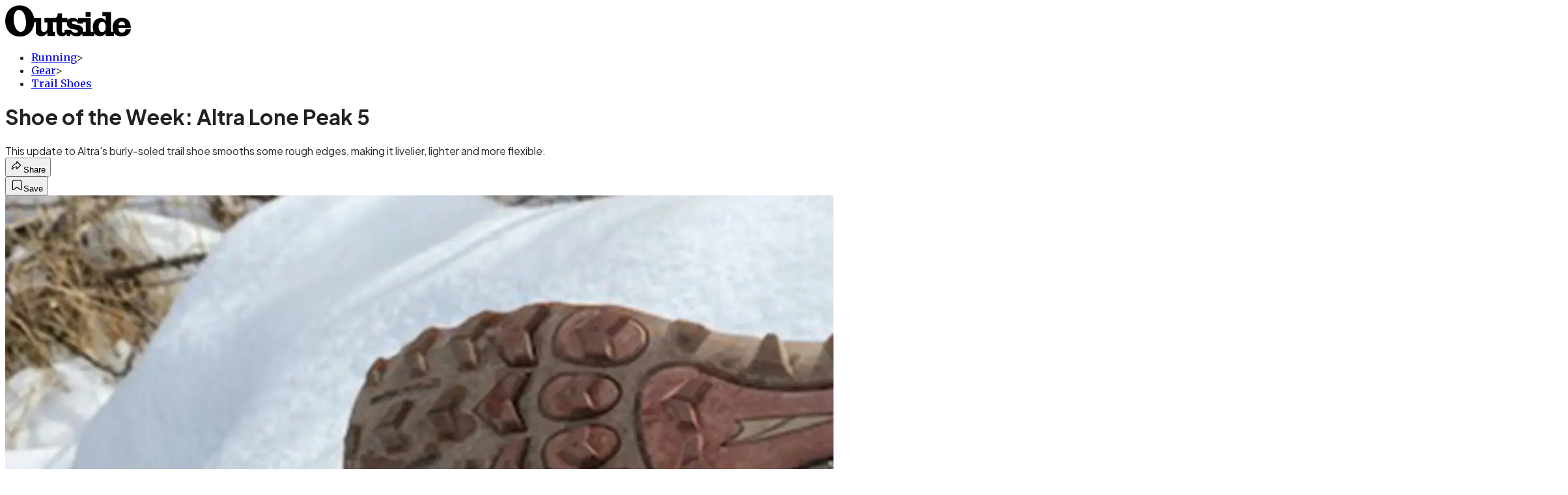

--- FILE ---
content_type: text/html; charset=utf-8
request_url: https://www.outsideonline.com/running/gear/trail-shoes/shoe-of-the-week-altra-lone-peak-5/?scope=anon
body_size: 22007
content:
<!DOCTYPE html><html lang="en" class="merriweather_9fb01ae5-module__tjpaUa__className plus_jakarta_sans_6b06feeb-module__o-YZ4a__className overflow-x-hidden"><head><meta charSet="utf-8"/><meta name="viewport" content="width=device-width, initial-scale=1"/><link rel="preload" href="https://headless.outsideonline.com/_next/static/media/0595f7052377a1a2-s.p.0de08f1e.woff2" as="font" crossorigin="" type="font/woff2"/><link rel="preload" href="https://headless.outsideonline.com/_next/static/media/248e1dc0efc99276-s.p.8a6b2436.woff2" as="font" crossorigin="" type="font/woff2"/><link rel="preload" href="https://headless.outsideonline.com/_next/static/media/5c8bbc89ca099f34-s.p.871a2d56.woff2" as="font" crossorigin="" type="font/woff2"/><link rel="preload" href="https://headless.outsideonline.com/_next/static/media/63f26fe34c987908-s.p.e5023865.woff2" as="font" crossorigin="" type="font/woff2"/><link rel="preload" href="https://headless.outsideonline.com/_next/static/media/6c98c9fb873995d2-s.p.4a6499bc.woff2" as="font" crossorigin="" type="font/woff2"/><link rel="preload" href="https://headless.outsideonline.com/_next/static/media/e2f3d2dfca5b1593-s.p.89fd9991.woff2" as="font" crossorigin="" type="font/woff2"/><link rel="preload" href="https://headless.outsideonline.com/_next/static/media/f287e533ed04f2e6-s.p.b13871c7.woff2" as="font" crossorigin="" type="font/woff2"/><link rel="preload" href="https://headless.outsideonline.com/_next/static/media/f7aa21714c1c53f8-s.p.e3544bb0.woff2" as="font" crossorigin="" type="font/woff2"/><link rel="preload" href="https://headless.outsideonline.com/_next/static/media/fba5a26ea33df6a3-s.p.1bbdebe6.woff2" as="font" crossorigin="" type="font/woff2"/><link rel="preload" as="image" imageSrcSet="https://cdn.outsideonline.com/wp-content/uploads/2022/01/altralonepeak5.jpg?auto=webp&amp;width=3840&amp;quality=75&amp;fit=cover 1x" fetchPriority="high"/><link rel="stylesheet" href="https://headless.outsideonline.com/_next/static/chunks/470b4787d2471ed1.css?dpl=dpl_24Wg17MHV5FsHZt5JAaSxGs5kvG8" data-precedence="next"/><link rel="preload" as="script" fetchPriority="low" href="https://headless.outsideonline.com/_next/static/chunks/c2f4fb33c3f4861c.js?dpl=dpl_24Wg17MHV5FsHZt5JAaSxGs5kvG8"/><script src="https://headless.outsideonline.com/_next/static/chunks/fb1b973a217afdae.js?dpl=dpl_24Wg17MHV5FsHZt5JAaSxGs5kvG8" async=""></script><script src="https://headless.outsideonline.com/_next/static/chunks/2d16142f4bcbf64d.js?dpl=dpl_24Wg17MHV5FsHZt5JAaSxGs5kvG8" async=""></script><script src="https://headless.outsideonline.com/_next/static/chunks/8ed7946dcb4c7d5b.js?dpl=dpl_24Wg17MHV5FsHZt5JAaSxGs5kvG8" async=""></script><script src="https://headless.outsideonline.com/_next/static/chunks/turbopack-ca348e80f686b90a.js?dpl=dpl_24Wg17MHV5FsHZt5JAaSxGs5kvG8" async=""></script><script src="https://headless.outsideonline.com/_next/static/chunks/0bca773f9803f23f.js?dpl=dpl_24Wg17MHV5FsHZt5JAaSxGs5kvG8" async=""></script><script src="https://headless.outsideonline.com/_next/static/chunks/bfa8a61fbb7b117a.js?dpl=dpl_24Wg17MHV5FsHZt5JAaSxGs5kvG8" async=""></script><script src="https://headless.outsideonline.com/_next/static/chunks/995084c9cf9b4445.js?dpl=dpl_24Wg17MHV5FsHZt5JAaSxGs5kvG8" async=""></script><script src="https://headless.outsideonline.com/_next/static/chunks/68250e53da6d1cd9.js?dpl=dpl_24Wg17MHV5FsHZt5JAaSxGs5kvG8" async=""></script><script src="https://headless.outsideonline.com/_next/static/chunks/ff1a16fafef87110.js?dpl=dpl_24Wg17MHV5FsHZt5JAaSxGs5kvG8" async=""></script><script src="https://headless.outsideonline.com/_next/static/chunks/926350dec3317ae7.js?dpl=dpl_24Wg17MHV5FsHZt5JAaSxGs5kvG8" async=""></script><link rel="preload" href="https://www.googletagmanager.com/gtm.js?id=GTM-K4NWW8" as="script"/><link rel="preconnect" href="https://use.typekit.net" crossorigin="anonymous"/><link rel="preconnect" href="https://securepubads.g.doubleclick.net" crossorigin="anonymous"/><link rel="preconnect" href="https://micro.rubiconproject.com" crossorigin="anonymous"/><link rel="preconnect" href="https://amazon-adsystem.com" crossorigin="anonymous"/><link rel="preconnect" href="https://pub.doubleverify.com" crossorigin="anonymous"/><meta name="next-size-adjust" content=""/><title>Shoe of the Week: Altra Lone Peak 5</title><meta name="description" content="This update to Altra&#x27;s burly-soled trail shoe smooths some rough edges, making it livelier, lighter and more flexible."/><meta name="author" content="Adam Chase"/><meta name="robots" content="max-image-preview:large"/><meta name="am-api-token" content="YYcJV4n6DEEP"/><link rel="canonical" href="https://www.outsideonline.com/running/gear/trail-shoes/shoe-of-the-week-altra-lone-peak-5/"/><meta property="og:title" content="Shoe of the Week: Altra Lone Peak 5"/><meta property="og:description" content="This update to Altra&#x27;s burly-soled trail shoe smooths some rough edges, making it livelier, lighter and more flexible."/><meta property="og:url" content="https://www.outsideonline.com/running/gear/trail-shoes/shoe-of-the-week-altra-lone-peak-5/"/><meta property="og:site_name" content="Outside"/><meta property="og:locale" content="en_US"/><meta property="og:image" content="https://www.outsideonline.com/wp-content/uploads/2022/01/altralonepeak5.jpg"/><meta property="og:image:width" content="2400"/><meta property="og:image:height" content="1350"/><meta property="og:image:type" content="image/jpeg"/><meta property="og:type" content="article"/><meta property="article:published_time" content="2020-12-14T21:14:11.000Z"/><meta property="article:modified_time" content="2022-01-19T08:18:40.000Z"/><meta property="article:author" content="Adam Chase"/><meta name="twitter:card" content="summary_large_image"/><meta name="twitter:title" content="Shoe of the Week: Altra Lone Peak 5"/><meta name="twitter:description" content="This update to Altra&#x27;s burly-soled trail shoe smooths some rough edges, making it livelier, lighter and more flexible."/><meta name="twitter:image" content="https://www.outsideonline.com/wp-content/uploads/2022/01/altralonepeak5.jpg"/><meta name="twitter:image:width" content="2400"/><meta name="twitter:image:height" content="1350"/><meta name="twitter:image:type" content="image/jpeg"/><link rel="icon" href="/icon?6dd26e972d5bff8d" type="image/png" sizes="32x32"/><link rel="apple-touch-icon" href="/apple-icon?3872ec717b5f28d9" type="image/png" sizes="180x180"/><script src="https://headless.outsideonline.com/_next/static/chunks/a6dad97d9634a72d.js?dpl=dpl_24Wg17MHV5FsHZt5JAaSxGs5kvG8" noModule=""></script></head><body><div hidden=""><!--$--><!--/$--></div><div class="fixed top-0 z-50 flex h-[68px] w-full flex-col items-center bg-brand-primary font-utility shadow-md" id="out-header-wrapper" style="--font-body:var(--font-utility)"><out-header style="width:100%"><div class="py-spacing-xxxs flex flex-col items-center" slot="header-logo"><a href="https://www.outsideonline.com/" class="relative"><svg height="50" viewBox="0 0 125 32" fill="current-color" xmlns="http://www.w3.org/2000/svg" class="text-yellow-500 h-[34px] w-[120px] sm:w-[200px]"><title>Outside Online logo</title><path class="fill-current" d="M14.3929 30.8178C22.6079 30.8178 28.0724 24.8421 28.7046 16.8096H30.0947V25.6006C30.0947 29.1087 32.5274 30.47 35.7181 30.47C38.2767 30.47 40.4577 28.8898 41.5003 27.0219V30.2181H49.1131V26.1373H46.7732V16.8096H50.5002V24.0206C50.5002 28.3201 52.2078 30.47 56.1565 30.47C58.4305 30.47 59.6648 29.3635 60.5486 28.0983V30.2181H64.0868V27.9094C65.9203 29.8673 67.721 30.47 70.4053 30.47C72.871 30.47 74.8932 29.6154 75.9628 28.0353V30.2181H87.4969V27.5946C88.6984 29.3965 90.8141 30.44 93.5608 30.44C96.0268 30.44 97.6052 29.3965 98.8399 27.4986V30.2181H107.115V27.5286C108.76 29.7083 111.193 30.5959 114.442 30.5959C118.928 30.5959 123.099 28.7609 123.73 23.7028H118.518C118.107 25.8855 117.094 26.9289 114.79 26.9289C112.861 26.9289 111.504 25.7566 111.408 22.4074H123.572V21.6789C123.572 15.9881 120.189 12.4171 114.79 12.4171C109.766 12.4171 105.692 15.8951 105.692 21.49C105.692 23.229 105.947 24.8421 106.545 26.1043H104.146V6.75626H95.7088V10.93H98.8366V15.1995C97.8186 13.6254 96.0658 12.684 94.1901 12.7019C89.0098 12.7019 86.2299 16.3688 86.2299 21.3641C86.2091 22.9861 86.464 24.6022 86.9846 26.1403H84.1748V12.7019H71.8524V14.8817C70.8727 13.4904 69.4526 12.543 66.987 12.543C64.0179 12.543 62.1214 13.4605 61.2077 14.6928V12.6389H55.8989V8.02155H51.6985C51.6985 11.1518 50.8747 12.6359 46.7403 12.6359H38.5913V16.9026H41.4643V22.3715C41.4643 24.5543 40.3588 26.2273 37.989 26.2273C35.9668 26.2273 35.4305 24.8661 35.4305 23.0671V12.6329H28.4499C27.1886 5.80879 22.2903 0.210938 14.3929 0.210938C5.2942 0.210938 0.0512695 6.88219 0.0512695 15.6702C0.0512695 24.2095 5.77055 30.8178 14.3929 30.8178ZM69.3298 27.1178C66.8372 27.1178 65.6956 25.9784 64.5272 24.0805H58.5563C58.6492 26.0114 58.6192 27.0849 57.3219 27.0849C56.0247 27.0849 55.9018 25.7865 55.9018 24.7431V16.8096H60.7044C60.6774 17.0945 60.6685 17.3793 60.6744 17.6642C60.6744 25.6636 71.6337 22.4404 71.6337 25.7266C71.6367 26.863 70.3094 27.1178 69.3298 27.1178ZM76.5321 26.1043C76.598 25.6636 76.6309 25.2199 76.6279 24.7761C76.6279 17.1574 65.5399 20.2547 65.5399 17.1245C65.5399 16.081 66.9 15.8921 68.1314 15.8921C69.869 15.8921 70.8787 16.4288 71.6696 18.0719H76.2204V16.8066H79.3483V26.1014H76.5321V26.1043ZM15.1838 26.2303C10.8876 26.2603 8.26319 19.4031 8.26319 13.3615C8.26319 9.88353 9.59035 4.60646 13.539 4.60646C18.785 4.60646 20.5227 13.0797 20.5227 17.1904C20.5227 21.0792 19.2613 26.2303 15.1838 26.2303ZM95.4871 26.3892C92.6117 26.3892 91.979 23.5109 91.979 21.1722C91.979 18.8964 92.8633 16.3988 95.5834 16.3988C97.7315 16.3988 98.8399 18.4527 98.8399 20.5096V22.2485C98.8366 24.2724 97.7945 26.3892 95.4871 26.3892ZM111.504 19.595C111.881 17.0344 113.209 16.054 114.82 16.054C116.998 16.054 117.789 17.3523 117.945 19.595H111.504ZM79.1834 11.3377H84.1773V6.75326H79.1834V11.3377Z"></path></svg></a></div></out-header></div><div class="article-template w-full text-center" data-post-analytics-data="{&quot;authors&quot;:[&quot;Adam Chase&quot;],&quot;categories&quot;:[&quot;Running&quot;,&quot;Gear&quot;,&quot;Trail Shoes&quot;],&quot;tags&quot;:[&quot;health&quot;,&quot;gear&quot;,&quot;trail shoes&quot;,&quot;running&quot;,&quot;running shoes&quot;],&quot;domain&quot;:&quot;outside&quot;,&quot;post_uuid&quot;:&quot;b658c355f1f113b7adfb02c2461a87f4&quot;,&quot;publish_date&quot;:&quot;December 14, 2020&quot;,&quot;title&quot;:&quot;Shoe of the Week: Altra Lone Peak 5&quot;}"><script id="seo-structured-data" type="application/ld+json" data-testid="structured-data">{"@context":"https://schema.org","@type":"Article","@id":"https://www.outsideonline.com/running/gear/trail-shoes/shoe-of-the-week-altra-lone-peak-5/#article","isPartOf":{"@id":"https://www.outsideonline.com/running/gear/trail-shoes/shoe-of-the-week-altra-lone-peak-5"},"author":[{"@type":"Person","@id":"https://www.outsideonline.com/#/schema/person/198","name":"Adam Chase","url":"https://www.outsideonline.com/byline/adam-chase"}],"headline":"Shoe of the Week: Altra Lone Peak 5","datePublished":"2020-12-14T21:14:11.000Z","dateModified":"2020-12-14T21:14:11.000Z","mainEntityOfPage":{"@id":"https://www.outsideonline.com/running/gear/trail-shoes/shoe-of-the-week-altra-lone-peak-5/"},"wordCount":545,"publisher":{"@id":"https://www.outsideonline.com/#organization"},"image":{"@id":"https://www.outsideonline.com/running/gear/trail-shoes/shoe-of-the-week-altra-lone-peak-5/#primaryimage"},"keywords":["parent_category: Running","tag: health","tag: gear","tag: trail shoes","tag: running","tag: running shoes","type: article"],"articleSection":"Trail Shoes","inLanguage":"en-US","@graph":[{"@type":"Article","@id":"https://www.outsideonline.com/running/gear/trail-shoes/shoe-of-the-week-altra-lone-peak-5/#article","isPartOf":{"@id":"https://www.outsideonline.com/running/gear/trail-shoes/shoe-of-the-week-altra-lone-peak-5"},"author":[{"@type":"Person","@id":"https://www.outsideonline.com/#/schema/person/198","name":"Adam Chase","url":"https://www.outsideonline.com/byline/adam-chase"}],"headline":"Shoe of the Week: Altra Lone Peak 5","datePublished":"2020-12-14T21:14:11.000Z","dateModified":"2020-12-14T21:14:11.000Z","mainEntityOfPage":{"@id":"https://www.outsideonline.com/running/gear/trail-shoes/shoe-of-the-week-altra-lone-peak-5/"},"wordCount":545,"publisher":{"@id":"https://www.outsideonline.com/#organization"},"image":{"@id":"https://www.outsideonline.com/running/gear/trail-shoes/shoe-of-the-week-altra-lone-peak-5/#primaryimage"},"keywords":["parent_category: Running","tag: health","tag: gear","tag: trail shoes","tag: running","tag: running shoes","type: article"],"articleSection":"Trail Shoes","inLanguage":"en-US"},{"@type":"WebPage","@id":"https://www.outsideonline.com/running/gear/trail-shoes/shoe-of-the-week-altra-lone-peak-5/","url":"https://www.outsideonline.com/running/gear/trail-shoes/shoe-of-the-week-altra-lone-peak-5/","name":"Shoe of the Week: Altra Lone Peak 5","isPartOf":{"@id":"https://www.outsideonline.com/#website"},"primaryImageOfPage":{"@id":"https://www.outsideonline.com/running/gear/trail-shoes/shoe-of-the-week-altra-lone-peak-5/#primaryimage"},"image":{"@id":"https://www.outsideonline.com/running/gear/trail-shoes/shoe-of-the-week-altra-lone-peak-5/#primaryimage"},"datePublished":"2020-12-14T21:14:11.000Z","dateModified":"2020-12-14T21:14:11.000Z","description":"This update to Altra's burly-soled trail shoe smooths some rough edges, making it livelier, lighter and more flexible.","breadcrumb":{"@id":"https://www.outsideonline.com/running/gear/trail-shoes/shoe-of-the-week-altra-lone-peak-5/#breadcrumb"},"inLanguage":"en-US","potentialAction":[{"@type":"ReadAction","target":["https://www.outsideonline.com/running/gear/trail-shoes/shoe-of-the-week-altra-lone-peak-5/"]}]},{"@type":"ImageObject","inLanguage":"en-US","@id":"https://www.outsideonline.com/running/gear/trail-shoes/shoe-of-the-week-altra-lone-peak-5/#primaryimage","url":"https://www.outsideonline.com/wp-content/uploads/2022/01/altralonepeak5.jpg","contentUrl":"https://www.outsideonline.com/wp-content/uploads/2022/01/altralonepeak5.jpg","width":2400,"height":1350},{"@type":"BreadcrumbList","@id":"https://www.outsideonline.com/running/gear/trail-shoes/shoe-of-the-week-altra-lone-peak-5/#breadcrumb","itemListElement":[{"@type":"ListItem","position":1,"name":"Running","item":"https://www.outsideonline.com/running/"},{"@type":"ListItem","position":2,"name":"Gear","item":"https://www.outsideonline.com/running/gear/"},{"@type":"ListItem","position":3,"name":"Trail Shoes","item":"https://www.outsideonline.com/running/gear/trail-shoes/"},{"@type":"ListItem","position":4,"name":"Shoe of the Week: Altra Lone Peak 5","item":"https://www.outsideonline.com/running/gear/trail-shoes/shoe-of-the-week-altra-lone-peak-5/"}]},{"@type":"WebSite","@id":"https://www.outsideonline.com/#website","url":"https://www.outsideonline.com/","name":"Outside","description":"Outside Magazine","publisher":{"@id":"https://www.outsideonline.com/#organization"},"potentialAction":[{"@type":"SearchAction","target":{"@type":"EntryPoint","urlTemplate":"https://www.outsideonline.com/?s={search_term_string}"},"query-input":"required name=search_term_string"}],"inLanguage":"en-US"},{"@type":"Organization","@id":"https://www.outsideonline.com/#organization","name":"Outside","url":"https://www.outsideonline.com/","logo":{"@type":"ImageObject","inLanguage":"en-US","@id":"https://www.outsideonline.com/#/schema/logo/image/","url":"https://cdn.outsideonline.com/wp-content/uploads/2024/04/AF-OUTSIDE.png","contentUrl":"https://cdn.outsideonline.com/wp-content/uploads/2024/04/AF-OUTSIDE.png","width":250,"height":250,"caption":"Outside"},"image":{"@id":"https://www.outsideonline.com/#/schema/logo/image/"}},{"@type":"Person","@id":"https://www.outsideonline.com/#/schema/person/198","name":"Adam Chase","url":"https://www.outsideonline.com/byline/adam-chase"}]}</script><div class="mt-[116px]"><div aria-label="Advertisement" class="prestitial-ad mx-auto my-tight min-h-[250px] w-full bg-bg-very-light py-base-tight sm:px-base-tight"><div id="prestitial-0" class="prestitial-content"></div></div></div><div class="mx-auto flex max-w-[1440px] px-base sm:px-loose md:space-x-base-loose md:p-base-loose lg:p-base" data-testid="grid"><div class="grid w-full grid-cols-4 gap-base-loose sm:grid-cols-8 md:grid-cols-12 body-content js-body-content overflow-x-hidden body-content-dense"><div class="col-span-full"></div><div class="article-header !col-span-full flex flex-col text-left"><div class="justify-start"><nav class="align-left col-span-full mb-base" data-pom-e2e-test-id="breadcrumbs"><ul class="flex flex-wrap gap-super-tight font-semibold"><li class="!-ml-0.5 flex gap-super-tight whitespace-nowrap"><a class="rounded-small px-extra-tight font-utility-2 text-brand-primary transition-colors duration-400 hover:bg-bg-light active:bg-bg-medium" href="/running"><span>Running</span></a><span class="mt-[-1px] font-utility-2 text-secondary">&gt;</span></li><li class="!-ml-0.5 flex gap-super-tight whitespace-nowrap"><a class="rounded-small px-extra-tight font-utility-2 text-brand-primary transition-colors duration-400 hover:bg-bg-light active:bg-bg-medium" href="/running/gear"><span>Gear</span></a><span class="mt-[-1px] font-utility-2 text-secondary">&gt;</span></li><li class="!-ml-0.5 flex gap-super-tight whitespace-nowrap"><a class="rounded-small px-extra-tight font-utility-2 text-brand-primary transition-colors duration-400 hover:bg-bg-light active:bg-bg-medium" href="/running/gear/trail-shoes"><span>Trail Shoes</span></a></li></ul></nav><h1 class="mb-base-loose text-text-headline">Shoe of the Week: Altra Lone Peak 5</h1><div class="fp-intro mb-loose font-secondary text-description-size leading-description-line-height font-normal text-secondary">This update to Altra&#x27;s burly-soled trail shoe smooths some rough edges, making it livelier, lighter and more flexible.</div></div><div class="border-border-light border-t py-base-tight"><div class="flex h-4 justify-between"><div class="flex gap-x-base-tight"></div><div class="flex gap-x-base-tight"><div class="relative"><button class="inline-flex shrink-0 items-center justify-center rounded-full hover:cursor-pointer bg-bg-surface hover:bg-bg-light focus:bg-bg-dark text-primary border border-solid border-border-light aria-pressed:bg-brand-primary aria-pressed:text-text-surface py-very-tight px-base-tight gap-tight font-semibold font-utility-2" aria-label="Share article" aria-pressed="false" id="" aria-haspopup="true"><svg xmlns="http://www.w3.org/2000/svg" width="20" height="20" viewBox="0 0 20 20" class=""><title>Share Icon</title><path fill-rule="evenodd" clip-rule="evenodd" d="M9.52671 2.21112C9.31975 2.29685 9.18481 2.4988 9.18481 2.72281V5.69328C4.9997 6.2414 1.80019 10.0091 1.80019 14.533V15.2767C1.80019 15.5374 1.9821 15.7629 2.23697 15.818C2.49185 15.8731 2.75065 15.743 2.8584 15.5055C3.80204 13.4258 6.21665 11.8364 9.18481 11.6591V14.5382C9.18481 14.7622 9.31975 14.9642 9.52671 15.0499C9.73367 15.1356 9.97189 15.0882 10.1303 14.9298L16.038 9.02213C16.2543 8.80584 16.2543 8.45516 16.038 8.23887L10.1303 2.33118C9.97189 2.17278 9.73367 2.1254 9.52671 2.21112ZM10.2925 11.0903C10.2925 11.0898 10.2925 11.0893 10.2925 11.0888C10.2925 10.783 10.0445 10.535 9.73866 10.535C7.00766 10.535 4.54501 11.6113 2.99576 13.3185C3.52188 9.72192 6.34795 6.97376 9.77511 6.7477C10.0662 6.7285 10.2925 6.48678 10.2925 6.19505V4.05991L14.8631 8.6305L10.2925 13.2011V11.0918C10.2925 11.0913 10.2925 11.0908 10.2925 11.0903Z" class="fill-inverse"></path></svg><span class="hidden sm:inline">Share</span></button></div><button class="inline-flex shrink-0 items-center justify-center rounded-full hover:cursor-pointer bg-bg-surface hover:bg-bg-light focus:bg-bg-dark text-primary border border-solid border-border-light aria-pressed:bg-brand-primary aria-pressed:text-text-surface py-very-tight px-base-tight gap-tight font-semibold font-utility-2 sm:w-10.75" aria-label="Save this article" aria-pressed="false" id="article-bookmark-button"><svg xmlns="http://www.w3.org/2000/svg" width="20" height="20" viewBox="0 0 20 20" fill="current-color" class=""><title>Bookmark Icon</title><path fill-rule="evenodd" clip-rule="evenodd" d="M5.89753 3.23089C5.40785 3.23089 4.93823 3.42541 4.59198 3.77166C4.24572 4.11792 4.0512 4.58754 4.0512 5.07722V16.564C4.0512 16.6021 4.06181 16.6394 4.08183 16.6718C4.10186 16.7042 4.13051 16.7304 4.16459 16.7474C4.19866 16.7645 4.2368 16.7717 4.27474 16.7683C4.31268 16.7649 4.34892 16.751 4.3794 16.7281L9.63131 12.7907C9.8501 12.6267 10.1509 12.6267 10.3697 12.7907L15.6216 16.7281C15.652 16.751 15.6883 16.7649 15.7262 16.7683C15.7642 16.7717 15.8023 16.7645 15.8364 16.7474C15.8705 16.7304 15.8991 16.7042 15.9191 16.6718C15.9392 16.6394 15.9498 16.6021 15.9498 16.564V5.07722C15.9498 4.58754 15.7552 4.11792 15.409 3.77166C15.0627 3.42541 14.5931 3.23089 14.1034 3.23089H5.89753ZM3.72161 2.9013C4.2987 2.32421 5.0814 2 5.89753 2H14.1034C14.9196 2 15.7023 2.32421 16.2794 2.9013C16.8565 3.47839 17.1807 4.26109 17.1807 5.07722V16.564C17.1807 16.8306 17.1064 17.092 16.9662 17.3189C16.826 17.5457 16.6255 17.7291 16.387 17.8483C16.1485 17.9676 15.8815 18.0181 15.6159 17.9942C15.3503 17.9703 15.0966 17.8729 14.8832 17.713L10.0005 14.0523L5.11775 17.713C4.90439 17.8729 4.6507 17.9703 4.38511 17.9942C4.11952 18.0181 3.85251 17.9676 3.61401 17.8483C3.37551 17.7291 3.17493 17.5457 3.03475 17.3189C2.89456 17.092 2.82031 16.8306 2.82031 16.564V5.07722C2.82031 4.26109 3.14452 3.47839 3.72161 2.9013Z" class="fill-inverse"></path></svg><span class="hidden sm:inline">Save</span></button></div></div></div><div><img alt="Altra Lone Peak 5" data-src="https://www.outsideonline.com/wp-content/uploads/2022/01/altralonepeak5.jpg" data-loaded="true" fetchPriority="high" loading="eager" width="2400" height="1350" decoding="async" data-nimg="1" style="color:transparent" srcSet="https://cdn.outsideonline.com/wp-content/uploads/2022/01/altralonepeak5.jpg?auto=webp&amp;width=3840&amp;quality=75&amp;fit=cover 1x" src="https://cdn.outsideonline.com/wp-content/uploads/2022/01/altralonepeak5.jpg?auto=webp&amp;width=3840&amp;quality=75&amp;fit=cover"/><p class="fp-leadCaption py-tight text-left font-utility text-utility3-size leading-utility3-line-height text-secondary"> (Photo: Adam Chase)</p></div></div><div class="content-wrap fp-contentTarget"><div class="article-body"><div class="mb-base-loose flex flex-wrap gap-(--spacing-base)"><!--$?--><template id="B:0"></template><!--/$--></div><div class="pub-date font-utility-2 text-secondary">Published December 14, 2020 09:14PM</div></div><h2>Altra Lone Peak 5 Review</h2>
<p>Weight: M10.6oz, W8.3oz</p><p class="aspect-video"></p><p>Offset: 0</p>
<p>Price: $130</p>
<figure id="attachment_189888" class="pom-image-wrap"><img alt="altra lone peak 5 side" loading="lazy" width="720" height="405" decoding="async" data-nimg="1" class="aligncenter size-medium wp-image-189888" style="color:transparent" srcSet="https://cdn.podiumrunner.com/wp-content/uploads/2020/12/altralonepeak53.jpg?width=750&amp;auto=webp&amp;quality=75&amp;fit=cover 1x, https://cdn.podiumrunner.com/wp-content/uploads/2020/12/altralonepeak53.jpg?width=1920&amp;auto=webp&amp;quality=75&amp;fit=cover 2x" src="https://cdn.podiumrunner.com/wp-content/uploads/2020/12/altralonepeak53.jpg?width=1920&amp;auto=webp&amp;quality=75&amp;fit=cover"/><figcaption class="pom-caption"><span class="o-credit">Photo: Adam Chase</span></figcaption></figure>
<div class="ad-placeholder-wrapper relative w-full border-t border-b border-border-light col-span-full my-3 md:col-span-10 md:col-start-2"><div class="mb-[30px] min-h-[30px] text-center"><span class="font-utility-4 font-medium tracking-[1px] text-neutral-500 uppercase">ADVERTISEMENT</span></div><div class="ad-placeholder -mt-[30px] mb-[30px] flex min-h-[250px] w-full items-center justify-center"><div class="w-full "><div id="in-content-leaderboard-I0-P0-CMI0" class="flex justify-center text-left"></div></div></div></div><h2>Top Line</h2>
<p>Altra’s burly trail shoe, still the luggy stalwart it has always been, cleaned up nicely with a livelier midsole, lighter, more flexible stone guard, and some upper refinements.</p>
<h2>What’s New</h2>
<p>The look is decidedly different in a more polished, refined way — as in laser-cut upper drainage ports. The new midsole uses Altra’s higher-rebounding AltraEGO material and a mapped, engineered rock-plate to provide both push-through protection and a smoother, springier, more flexible ride.</p>
<h2>This is the shoe for you if…</h2>
<p>You are looking to feel the trail without feeling the impact of the trail. Those who welcome a zero drop, toe splay and agility but don’t want to forfeit traction and protection will want to lace up the Lone Peak 5.</p>
<div class="ad-placeholder-wrapper relative w-full border-t border-b border-border-light col-span-full my-3 md:col-span-10 md:col-start-2"><div class="mb-[30px] min-h-[30px] text-center"><span class="font-utility-4 font-medium tracking-[1px] text-neutral-500 uppercase">ADVERTISEMENT</span></div><div class="ad-placeholder -mt-[30px] mb-[30px] flex min-h-[250px] w-full items-center justify-center"><div class="w-full "><div id="in-content-leaderboard-I1-P0-CMI0" class="flex justify-center text-left"></div></div></div></div><h2>First Runs</h2>
<p>Old school Altra aficionados may be off put by the spiffy new look, one that could even pass as “corporate” compared to the earlier days of the rough-hewn appearance of the brand’s iconic shoe. But, fortunately, the optics of the Lone Peak 5 translate well to the shoe’s performance on the trail: it is one smooth vehicle on all surfaces.</p>
<figure id="attachment_189890" class="pom-image-wrap"><img alt="Altra Lone Peak 5" loading="lazy" width="720" height="405" decoding="async" data-nimg="1" class="aligncenter size-medium wp-image-189890" style="color:transparent" srcSet="https://cdn.podiumrunner.com/wp-content/uploads/2020/12/altralonepeak52.jpg?width=750&amp;auto=webp&amp;quality=75&amp;fit=cover 1x, https://cdn.podiumrunner.com/wp-content/uploads/2020/12/altralonepeak52.jpg?width=1920&amp;auto=webp&amp;quality=75&amp;fit=cover 2x" src="https://cdn.podiumrunner.com/wp-content/uploads/2020/12/altralonepeak52.jpg?width=1920&amp;auto=webp&amp;quality=75&amp;fit=cover"/><figcaption class="pom-caption"><span class="o-credit">Photo: Adam Chase</span></figcaption></figure>
<p>The zero drop and wide toe box that one expects from Altra are, of course, there to shine for runners accustomed to those defining qualities. And, with a 25mm stack height, the Lone Peak 5 is neither minimalist nor maximalist, although the calling-card, aggressive outsole puts them towards the max end of that spectrum; Don’t forget to pick up your feet to avoid tripping over these toothy treads. One tester described them as having a “go for it” aesthetic and being “a bit clunky.”</p>
<div class="ad-placeholder-wrapper relative w-full border-t border-b border-border-light col-span-full my-3 md:col-span-10 md:col-start-2"><div class="mb-[30px] min-h-[30px] text-center"><span class="font-utility-4 font-medium tracking-[1px] text-neutral-500 uppercase">ADVERTISEMENT</span></div><div class="ad-placeholder -mt-[30px] mb-[30px] flex min-h-[250px] w-full items-center justify-center"><div class="w-full "><div id="in-content-leaderboard-I2-P0-CMI0" class="flex justify-center text-left"></div></div></div></div><p>Fortunately, the ride of the Lone Peak 5 is decidedly not clunky. On the contrary, it is quite fluid. The new high-energy-return midsole compound (such as found in the Escalante) and engineered rock plate allow for a subtle and delicately-balanced blend of underfoot protection while allowing enough sensation for almost immediate proprioceptive feedback that translates to quick feet. The MaxTrac outsole and stable, neutral, balanced cushioning  helped our testers with trail confidence. The package may provide too much trail feel for some terrain, or some runners, but others – like much of our test team – will really appreciate what Altra did with this round of the Lone Peak.</p>
<p>The sizing may be a little off, as testers found the fit high in volume, so consider trying them on before your purchase. They are also available in wider women’s and men’s versions, should you require even more expansive fit. The toe box, as wide as it is, felt a bit insecure for steep descents or scrambling, which is consistent with prior versions of the Lone Peak. The sewn-down, reinforced toe cap, however, worked admirably. Testers said they didn’t notice a lot of difference in fit between the Lone Peak 4.5 and the 5. The upper received tester praise for its out-of-the-box comfort, security (“lock-in”) and adaptability to accommodate the natural shape and motion of the foot.</p>
<h2>Similar Shoes</h2>
<p><a target="_blank" class="text-brand-primary underline hover:text-brand-primary/85 break-words overflow-wrap-anywhere underline-offset-[3px]" rel="noopener" href="https://www.podiumrunner.com/gear/lasportiva-bushido-ii-review-100-mile-rundown/">La Sportiva Bushido II</a>, <a target="_blank" class="text-brand-primary underline hover:text-brand-primary/85 break-words overflow-wrap-anywhere underline-offset-[3px]" rel="noopener" href="https://www.podiumrunner.com/gear/trail-shoes/new-balance-hierro-v5-trail-shoe-review-100-mile-rundown/">New Balance Fresh Foam Hierro v5</a>, Nike Zoom Wildhorse 5, <a target="_blank" class="text-brand-primary underline hover:text-brand-primary/85 break-words overflow-wrap-anywhere underline-offset-[3px]" rel="noopener" href="https://www.podiumrunner.com/gear/the-rundown-100-miles-in-salomons-speedcross-5/">Salomon Speedcross 5</a>, Topo Terraventure 2</p>
<p><em>The Lone Peak 5 will be available in January 2021. </em></p>
<!-- --></div><div class="article-bottom"><div class="col-span-full mb-extra-loose flex flex-wrap gap-base-tight text-left md:col-span-10 md:col-start-2 lg:col-span-8 lg:col-start-3"><a class="inline-flex shrink-0 items-center justify-center rounded-full hover:cursor-pointer bg-bg-light hover:bg-bg-medium focus:bg-bg-dark text-primary py-very-tight px-base-tight gap-tight font-semibold font-utility-2" rel="" target="_self" href="/tag/running-shoes"><span class="">Running Shoes</span></a><a class="inline-flex shrink-0 items-center justify-center rounded-full hover:cursor-pointer bg-bg-light hover:bg-bg-medium focus:bg-bg-dark text-primary py-very-tight px-base-tight gap-tight font-semibold font-utility-2" rel="" target="_self" href="/tag/trail-running-shoes"><span class="">Trail-Running Shoes</span></a></div><div class="mb-base-loose"></div><div class="block md:hidden"><a target="_blank" rel="noopener noreferrer" class="my-base-tight flex w-full cursor-pointer items-center gap-base rounded-md border border-border-light bg-bg-surface p-base-tight no-underline md:my-0 md:w-[300px]" href="https://www.google.com/preferences/source?q=outsideonline.com"><svg width="32" height="32" viewBox="0 0 48 48" class="shrink-0" aria-hidden="true"><title>Google</title><path fill="#EA4335" d="M24 9.5c3.54 0 6.71 1.22 9.21 3.6l6.85-6.85C35.9 2.38 30.47 0 24 0 14.62 0 6.51 5.38 2.56 13.22l7.98 6.19C12.43 13.72 17.74 9.5 24 9.5z"></path><path fill="#4285F4" d="M46.98 24.55c0-1.57-.15-3.09-.38-4.55H24v9.02h12.94c-.58 2.96-2.26 5.48-4.78 7.18l7.73 6c4.51-4.18 7.09-10.36 7.09-17.65z"></path><path fill="#FBBC05" d="M10.53 28.59c-.48-1.45-.76-2.99-.76-4.59s.27-3.14.76-4.59l-7.98-6.19C.92 16.46 0 20.12 0 24c0 3.88.92 7.54 2.56 10.78l7.97-6.19z"></path><path fill="#34A853" d="M24 48c6.48 0 11.93-2.13 15.89-5.81l-7.73-6c-2.15 1.45-4.92 2.3-8.16 2.3-6.26 0-11.57-4.22-13.47-9.91l-7.98 6.19C6.51 42.62 14.62 48 24 48z"></path></svg><span class="flex-1 text-left font-utility-2 font-semibold text-primary">Add <!-- -->Outside<!-- --> as a preferred source on Google</span><span class="inline-flex shrink-0 items-center justify-center gap-extra-tight rounded-full border border-border-light bg-bg-surface px-base-tight py-extra-tight font-utility-2 font-semibold text-primary transition-colors hover:bg-bg-medium"><svg xmlns="http://www.w3.org/2000/svg" width="18" height="18" viewBox="0 0 18 18" fill="none" class="shrink-0" aria-hidden="true"><path d="M9.16855 9.375L10.8748 8.34375L12.5811 9.375L12.1311 7.425L13.6311 6.13125L11.6623 5.9625L10.8748 4.125L10.0873 5.9625L8.11855 6.13125L9.61855 7.425L9.16855 9.375ZM4.2748 16.4063C3.8623 16.4688 3.49043 16.3719 3.15918 16.1156C2.82793 15.8594 2.6373 15.525 2.5873 15.1125L1.59355 6.91875C1.54355 6.50625 1.64355 6.1375 1.89355 5.8125C2.14355 5.4875 2.4748 5.3 2.8873 5.25L3.7498 5.1375V11.25C3.7498 12.075 4.04355 12.7813 4.63105 13.3688C5.21855 13.9563 5.9248 14.25 6.7498 14.25H13.7248C13.6498 14.55 13.4998 14.8094 13.2748 15.0281C13.0498 15.2469 12.7748 15.375 12.4498 15.4125L4.2748 16.4063ZM6.7498 12.75C6.3373 12.75 5.98418 12.6031 5.69043 12.3094C5.39668 12.0156 5.2498 11.6625 5.2498 11.25V3C5.2498 2.5875 5.39668 2.23438 5.69043 1.94063C5.98418 1.64688 6.3373 1.5 6.7498 1.5H14.9998C15.4123 1.5 15.7654 1.64688 16.0592 1.94063C16.3529 2.23438 16.4998 2.5875 16.4998 3V11.25C16.4998 11.6625 16.3529 12.0156 16.0592 12.3094C15.7654 12.6031 15.4123 12.75 14.9998 12.75H6.7498Z" fill="#333333"></path></svg>Add</span></a></div></div><div></div></div><div class="hidden md:block" style="min-width:350px"><div id="article-pane" class="flex h-full flex-col items-end"><div class="relative h-96"><div id="ad-initial-leaderboard-0" class="justify-right flex text-left sticky top-10 mb-base"></div></div><a target="_blank" rel="noopener noreferrer" class="my-base-tight flex w-full cursor-pointer items-center gap-base rounded-md border border-border-light bg-bg-surface p-base-tight no-underline md:my-0 md:w-[300px]" href="https://www.google.com/preferences/source?q=outsideonline.com"><svg width="32" height="32" viewBox="0 0 48 48" class="shrink-0" aria-hidden="true"><title>Google</title><path fill="#EA4335" d="M24 9.5c3.54 0 6.71 1.22 9.21 3.6l6.85-6.85C35.9 2.38 30.47 0 24 0 14.62 0 6.51 5.38 2.56 13.22l7.98 6.19C12.43 13.72 17.74 9.5 24 9.5z"></path><path fill="#4285F4" d="M46.98 24.55c0-1.57-.15-3.09-.38-4.55H24v9.02h12.94c-.58 2.96-2.26 5.48-4.78 7.18l7.73 6c4.51-4.18 7.09-10.36 7.09-17.65z"></path><path fill="#FBBC05" d="M10.53 28.59c-.48-1.45-.76-2.99-.76-4.59s.27-3.14.76-4.59l-7.98-6.19C.92 16.46 0 20.12 0 24c0 3.88.92 7.54 2.56 10.78l7.97-6.19z"></path><path fill="#34A853" d="M24 48c6.48 0 11.93-2.13 15.89-5.81l-7.73-6c-2.15 1.45-4.92 2.3-8.16 2.3-6.26 0-11.57-4.22-13.47-9.91l-7.98 6.19C6.51 42.62 14.62 48 24 48z"></path></svg><span class="flex-1 text-left font-utility-2 font-semibold text-primary">Add <!-- -->Outside<!-- --> as a preferred source on Google</span><span class="inline-flex shrink-0 items-center justify-center gap-extra-tight rounded-full border border-border-light bg-bg-surface px-base-tight py-extra-tight font-utility-2 font-semibold text-primary transition-colors hover:bg-bg-medium"><svg xmlns="http://www.w3.org/2000/svg" width="18" height="18" viewBox="0 0 18 18" fill="none" class="shrink-0" aria-hidden="true"><path d="M9.16855 9.375L10.8748 8.34375L12.5811 9.375L12.1311 7.425L13.6311 6.13125L11.6623 5.9625L10.8748 4.125L10.0873 5.9625L8.11855 6.13125L9.61855 7.425L9.16855 9.375ZM4.2748 16.4063C3.8623 16.4688 3.49043 16.3719 3.15918 16.1156C2.82793 15.8594 2.6373 15.525 2.5873 15.1125L1.59355 6.91875C1.54355 6.50625 1.64355 6.1375 1.89355 5.8125C2.14355 5.4875 2.4748 5.3 2.8873 5.25L3.7498 5.1375V11.25C3.7498 12.075 4.04355 12.7813 4.63105 13.3688C5.21855 13.9563 5.9248 14.25 6.7498 14.25H13.7248C13.6498 14.55 13.4998 14.8094 13.2748 15.0281C13.0498 15.2469 12.7748 15.375 12.4498 15.4125L4.2748 16.4063ZM6.7498 12.75C6.3373 12.75 5.98418 12.6031 5.69043 12.3094C5.39668 12.0156 5.2498 11.6625 5.2498 11.25V3C5.2498 2.5875 5.39668 2.23438 5.69043 1.94063C5.98418 1.64688 6.3373 1.5 6.7498 1.5H14.9998C15.4123 1.5 15.7654 1.64688 16.0592 1.94063C16.3529 2.23438 16.4998 2.5875 16.4998 3V11.25C16.4998 11.6625 16.3529 12.0156 16.0592 12.3094C15.7654 12.6031 15.4123 12.75 14.9998 12.75H6.7498Z" fill="#333333"></path></svg>Add</span></a><div class="relative flex-1"><div id="right-rail-0" class="ad-right-rail sticky top-10 min-h-[250px] md:min-h-[600px]"></div></div></div></div></div><div class="pointer-events-none fixed bottom-0 z-40 w-full"><div id="ad-footer-container" class="flex w-full justify-center bg-white/0 pointer-events-auto h-[56px] py-super-tight sm:h-[75px] md:h-[100px]"><div class="relative"><div id="footer-0" class="ad-footer"></div></div></div></div><!--$!--><template data-dgst="BAILOUT_TO_CLIENT_SIDE_RENDERING"></template><!--/$--></div><!--$--><!--/$--><div id="piano-upfront-email-collection-modal" data-testid="piano-upfront-email-collection-modal" class="fixed top-0 left-0 z-10000 flex hidden h-full w-full items-center justify-center bg-neutral-transparent-20"></div><!--$--><!--/$--><out-footer style="--font-body:var(--font-utility)" theme="light"></out-footer><div style="margin-bottom:0px" class="transition-[margin-bottom] duration-300 ease-in-out" aria-hidden="true" data-testid="footer-spacer"></div><script>requestAnimationFrame(function(){$RT=performance.now()});</script><script src="https://headless.outsideonline.com/_next/static/chunks/c2f4fb33c3f4861c.js?dpl=dpl_24Wg17MHV5FsHZt5JAaSxGs5kvG8" id="_R_" async=""></script><div hidden id="S:0"><div class="flex items-center justify-start gap-(--spacing-base-tight)"><a href="/byline/adam-chase" data-outbound-instanced="true" class="flex items-center justify-start gap-(--spacing-base-tight)" aria-label="View Adam Chase&#x27;s bio"><div><img alt="Adam Chase&#x27;s Profile Picture" data-loaded="true" loading="lazy" width="40" height="40" decoding="async" data-nimg="1" class="lazy grayscaleX h-5 w-5 rounded-full" style="color:transparent;object-fit:cover" srcSet="https://cdn.outsideonline.com/wp-content/uploads/2022/01/adam-chase-trail.jpg?auto=webp&amp;width=48&amp;quality=75&amp;fit=cover 1x, https://cdn.outsideonline.com/wp-content/uploads/2022/01/adam-chase-trail.jpg?auto=webp&amp;width=96&amp;quality=75&amp;fit=cover 2x" src="https://cdn.outsideonline.com/wp-content/uploads/2022/01/adam-chase-trail.jpg?auto=webp&amp;width=96&amp;quality=75&amp;fit=cover"/></div><span class="font-utility-2 font-bold text-primary">Adam Chase</span></a><button class="inline-flex shrink-0 items-center justify-center rounded-full text-neutral-900 hover:cursor-pointer bg-platform hover:bg-yellow-400 py-very-tight px-base-tight gap-tight font-semibold font-utility-2" aria-pressed="false" id="article-author-follow-button"><span class="">Follow</span></button></div></div><script>$RB=[];$RV=function(a){$RT=performance.now();for(var b=0;b<a.length;b+=2){var c=a[b],e=a[b+1];null!==e.parentNode&&e.parentNode.removeChild(e);var f=c.parentNode;if(f){var g=c.previousSibling,h=0;do{if(c&&8===c.nodeType){var d=c.data;if("/$"===d||"/&"===d)if(0===h)break;else h--;else"$"!==d&&"$?"!==d&&"$~"!==d&&"$!"!==d&&"&"!==d||h++}d=c.nextSibling;f.removeChild(c);c=d}while(c);for(;e.firstChild;)f.insertBefore(e.firstChild,c);g.data="$";g._reactRetry&&requestAnimationFrame(g._reactRetry)}}a.length=0};
$RC=function(a,b){if(b=document.getElementById(b))(a=document.getElementById(a))?(a.previousSibling.data="$~",$RB.push(a,b),2===$RB.length&&("number"!==typeof $RT?requestAnimationFrame($RV.bind(null,$RB)):(a=performance.now(),setTimeout($RV.bind(null,$RB),2300>a&&2E3<a?2300-a:$RT+300-a)))):b.parentNode.removeChild(b)};$RC("B:0","S:0")</script><script>(self.__next_f=self.__next_f||[]).push([0])</script><script>self.__next_f.push([1,"1:\"$Sreact.fragment\"\n2:I[79520,[\"https://headless.outsideonline.com/_next/static/chunks/0bca773f9803f23f.js?dpl=dpl_24Wg17MHV5FsHZt5JAaSxGs5kvG8\",\"https://headless.outsideonline.com/_next/static/chunks/bfa8a61fbb7b117a.js?dpl=dpl_24Wg17MHV5FsHZt5JAaSxGs5kvG8\"],\"\"]\n3:I[35785,[\"https://headless.outsideonline.com/_next/static/chunks/0bca773f9803f23f.js?dpl=dpl_24Wg17MHV5FsHZt5JAaSxGs5kvG8\",\"https://headless.outsideonline.com/_next/static/chunks/bfa8a61fbb7b117a.js?dpl=dpl_24Wg17MHV5FsHZt5JAaSxGs5kvG8\",\"https://headless.outsideonline.com/_next/static/chunks/995084c9cf9b4445.js?dpl=dpl_24Wg17MHV5FsHZt5JAaSxGs5kvG8\",\"https://headless.outsideonline.com/_next/static/chunks/68250e53da6d1cd9.js?dpl=dpl_24Wg17MHV5FsHZt5JAaSxGs5kvG8\"],\"ErrorBoundary\"]\n4:I[44129,[\"https://headless.outsideonline.com/_next/static/chunks/0bca773f9803f23f.js?dpl=dpl_24Wg17MHV5FsHZt5JAaSxGs5kvG8\",\"https://headless.outsideonline.com/_next/static/chunks/bfa8a61fbb7b117a.js?dpl=dpl_24Wg17MHV5FsHZt5JAaSxGs5kvG8\",\"https://headless.outsideonline.com/_next/static/chunks/995084c9cf9b4445.js?dpl=dpl_24Wg17MHV5FsHZt5JAaSxGs5kvG8\",\"https://headless.outsideonline.com/_next/static/chunks/68250e53da6d1cd9.js?dpl=dpl_24Wg17MHV5FsHZt5JAaSxGs5kvG8\"],\"ReactQueryContext\"]\n5:I[8539,[\"https://headless.outsideonline.com/_next/static/chunks/0bca773f9803f23f.js?dpl=dpl_24Wg17MHV5FsHZt5JAaSxGs5kvG8\",\"https://headless.outsideonline.com/_next/static/chunks/bfa8a61fbb7b117a.js?dpl=dpl_24Wg17MHV5FsHZt5JAaSxGs5kvG8\"],\"AnalyticsProvider\"]\n6:I[13495,[\"https://headless.outsideonline.com/_next/static/chunks/0bca773f9803f23f.js?dpl=dpl_24Wg17MHV5FsHZt5JAaSxGs5kvG8\",\"https://headless.outsideonline.com/_next/static/chunks/bfa8a61fbb7b117a.js?dpl=dpl_24Wg17MHV5FsHZt5JAaSxGs5kvG8\"],\"PianoAnalytics\"]\n7:I[20661,[\"https://headless.outsideonline.com/_next/static/chunks/0bca773f9803f23f.js?dpl=dpl_24Wg17MHV5FsHZt5JAaSxGs5kvG8\",\"https://headless.outsideonline.com/_next/static/chunks/bfa8a61fbb7b117a.js?dpl=dpl_24Wg17MHV5FsHZt5JAaSxGs5kvG8\"],\"Header\"]\n10:I[68027,[],\"default\"]\n:HL[\"https://headless.outsideonline.com/_next/static/chunks/470b4787d2471ed1.css?dpl=dpl_24Wg17MHV5FsHZt5JAaSxGs5kvG8\",\"style\"]\n:HL[\"https://headless.outsideonline.com/_next/static/media/0595f7052377a1a2-s.p.0de08f1e.woff2\",\"font\",{\"crossOrigin\":\"\",\"type\":\"font/woff2\"}]\n:HL[\"https://headless.outsideonline.com/_next/static/media/248e1dc0efc99276-s.p.8a6b2436.woff2\",\"font\",{\"crossOrigin\":\"\",\"type\":\"font/woff2\"}]\n:HL[\"https://headless.outsideonline.com/_next/static/media/5c8bbc89ca099f34-s.p.871a2d56.woff2\",\"font\",{\"crossOrigin\":\"\",\"type\":\"font/woff2\"}]\n:HL[\"https://headless.outsideonline.com/_next/static/media/63f26fe34c987908-s.p.e5023865.woff2\",\"font\",{\"crossOrigin\":\"\",\"type\":\"font/woff2\"}]\n:HL[\"https://headless.outsideonline.com/_next/static/media/6c98c9fb873995d2-s.p.4a6499bc.woff2\",\"font\",{\"crossOrigin\":\"\",\"type\":\"font/woff2\"}]\n:HL[\"https://headless.outsideonline.com/_next/static/media/e2f3d2dfca5b1593-s.p.89fd9991.woff2\",\"font\",{\"crossOrigin\":\"\",\"type\":\"font/woff2\"}]\n:HL[\"https://headless.outsideonline.com/_next/static/media/f287e533ed04f2e6-s.p.b13871c7.woff2\",\"font\",{\"crossOrigin\":\"\",\"type\":\"font/woff2\"}]\n:HL[\"https://headless.outsideonline.com/_next/static/media/f7aa21714c1c53f8-s.p.e3544bb0.woff2\",\"font\",{\"crossOrigin\":\"\",\"type\":\"font/woff2\"}]\n:HL[\"https://headless.outsideonline.com/_next/static/media/fba5a26ea33df6a3-s.p.1bbdebe6.woff2\",\"font\",{\"crossOrigin\":\"\",\"type\":\"font/woff2\"}]\n8:Tad3,"])</script><script>self.__next_f.push([1,"M14.3929 30.8178C22.6079 30.8178 28.0724 24.8421 28.7046 16.8096H30.0947V25.6006C30.0947 29.1087 32.5274 30.47 35.7181 30.47C38.2767 30.47 40.4577 28.8898 41.5003 27.0219V30.2181H49.1131V26.1373H46.7732V16.8096H50.5002V24.0206C50.5002 28.3201 52.2078 30.47 56.1565 30.47C58.4305 30.47 59.6648 29.3635 60.5486 28.0983V30.2181H64.0868V27.9094C65.9203 29.8673 67.721 30.47 70.4053 30.47C72.871 30.47 74.8932 29.6154 75.9628 28.0353V30.2181H87.4969V27.5946C88.6984 29.3965 90.8141 30.44 93.5608 30.44C96.0268 30.44 97.6052 29.3965 98.8399 27.4986V30.2181H107.115V27.5286C108.76 29.7083 111.193 30.5959 114.442 30.5959C118.928 30.5959 123.099 28.7609 123.73 23.7028H118.518C118.107 25.8855 117.094 26.9289 114.79 26.9289C112.861 26.9289 111.504 25.7566 111.408 22.4074H123.572V21.6789C123.572 15.9881 120.189 12.4171 114.79 12.4171C109.766 12.4171 105.692 15.8951 105.692 21.49C105.692 23.229 105.947 24.8421 106.545 26.1043H104.146V6.75626H95.7088V10.93H98.8366V15.1995C97.8186 13.6254 96.0658 12.684 94.1901 12.7019C89.0098 12.7019 86.2299 16.3688 86.2299 21.3641C86.2091 22.9861 86.464 24.6022 86.9846 26.1403H84.1748V12.7019H71.8524V14.8817C70.8727 13.4904 69.4526 12.543 66.987 12.543C64.0179 12.543 62.1214 13.4605 61.2077 14.6928V12.6389H55.8989V8.02155H51.6985C51.6985 11.1518 50.8747 12.6359 46.7403 12.6359H38.5913V16.9026H41.4643V22.3715C41.4643 24.5543 40.3588 26.2273 37.989 26.2273C35.9668 26.2273 35.4305 24.8661 35.4305 23.0671V12.6329H28.4499C27.1886 5.80879 22.2903 0.210938 14.3929 0.210938C5.2942 0.210938 0.0512695 6.88219 0.0512695 15.6702C0.0512695 24.2095 5.77055 30.8178 14.3929 30.8178ZM69.3298 27.1178C66.8372 27.1178 65.6956 25.9784 64.5272 24.0805H58.5563C58.6492 26.0114 58.6192 27.0849 57.3219 27.0849C56.0247 27.0849 55.9018 25.7865 55.9018 24.7431V16.8096H60.7044C60.6774 17.0945 60.6685 17.3793 60.6744 17.6642C60.6744 25.6636 71.6337 22.4404 71.6337 25.7266C71.6367 26.863 70.3094 27.1178 69.3298 27.1178ZM76.5321 26.1043C76.598 25.6636 76.6309 25.2199 76.6279 24.7761C76.6279 17.1574 65.5399 20.2547 65.5399 17.1245C65.5399 16.081 66.9 15.8921 68.1314 15.8921C69.869 15.8921 70.8787 16.4288 71.6696 18.0719H76.2204V16.8066H79.3483V26.1014H76.5321V26.1043ZM15.1838 26.2303C10.8876 26.2603 8.26319 19.4031 8.26319 13.3615C8.26319 9.88353 9.59035 4.60646 13.539 4.60646C18.785 4.60646 20.5227 13.0797 20.5227 17.1904C20.5227 21.0792 19.2613 26.2303 15.1838 26.2303ZM95.4871 26.3892C92.6117 26.3892 91.979 23.5109 91.979 21.1722C91.979 18.8964 92.8633 16.3988 95.5834 16.3988C97.7315 16.3988 98.8399 18.4527 98.8399 20.5096V22.2485C98.8366 24.2724 97.7945 26.3892 95.4871 26.3892ZM111.504 19.595C111.881 17.0344 113.209 16.054 114.82 16.054C116.998 16.054 117.789 17.3523 117.945 19.595H111.504ZM79.1834 11.3377H84.1773V6.75326H79.1834V11.3377Z"])</script><script>self.__next_f.push([1,"0:{\"P\":null,\"b\":\"2IozL1iQURi0Z45tSV3Pd\",\"c\":[\"\",\"running\",\"gear\",\"trail-shoes\",\"shoe-of-the-week-altra-lone-peak-5\"],\"q\":\"\",\"i\":false,\"f\":[[[\"\",{\"children\":[[\"article\",\"running/gear/trail-shoes/shoe-of-the-week-altra-lone-peak-5\",\"c\"],{\"children\":[\"__PAGE__\",{}]}]},\"$undefined\",\"$undefined\",true],[[\"$\",\"$1\",\"c\",{\"children\":[[[\"$\",\"link\",\"0\",{\"rel\":\"stylesheet\",\"href\":\"https://headless.outsideonline.com/_next/static/chunks/470b4787d2471ed1.css?dpl=dpl_24Wg17MHV5FsHZt5JAaSxGs5kvG8\",\"precedence\":\"next\",\"crossOrigin\":\"$undefined\",\"nonce\":\"$undefined\"}],[\"$\",\"script\",\"script-0\",{\"src\":\"https://headless.outsideonline.com/_next/static/chunks/0bca773f9803f23f.js?dpl=dpl_24Wg17MHV5FsHZt5JAaSxGs5kvG8\",\"async\":true,\"nonce\":\"$undefined\"}],[\"$\",\"script\",\"script-1\",{\"src\":\"https://headless.outsideonline.com/_next/static/chunks/bfa8a61fbb7b117a.js?dpl=dpl_24Wg17MHV5FsHZt5JAaSxGs5kvG8\",\"async\":true,\"nonce\":\"$undefined\"}]],[\"$\",\"html\",null,{\"lang\":\"en\",\"className\":\"merriweather_9fb01ae5-module__tjpaUa__className plus_jakarta_sans_6b06feeb-module__o-YZ4a__className overflow-x-hidden\",\"children\":[[[\"$\",\"link\",null,{\"rel\":\"preconnect\",\"href\":\"https://use.typekit.net\",\"crossOrigin\":\"anonymous\"}],[\"$\",\"link\",null,{\"rel\":\"preconnect\",\"href\":\"https://securepubads.g.doubleclick.net\",\"crossOrigin\":\"anonymous\"}],[\"$\",\"link\",null,{\"rel\":\"preconnect\",\"href\":\"https://micro.rubiconproject.com\",\"crossOrigin\":\"anonymous\"}],[\"$\",\"link\",null,{\"rel\":\"preconnect\",\"href\":\"https://amazon-adsystem.com\",\"crossOrigin\":\"anonymous\"}],[\"$\",\"link\",null,{\"rel\":\"preconnect\",\"href\":\"https://pub.doubleverify.com\",\"crossOrigin\":\"anonymous\"}]],null,[\"$\",\"$L2\",null,{\"id\":\"datadog-rum\",\"strategy\":\"lazyOnload\",\"children\":\"\\n          (function(h,o,u,n,d) {\\n            h=h[d]=h[d]||{q:[],onReady:function(c){h.q.push(c)}}\\n            d=o.createElement(u);d.async=1;d.src=n\\n            n=o.getElementsByTagName(u)[0];n.parentNode.insertBefore(d,n)\\n          })(window,document,'script','https://www.datadoghq-browser-agent.com/us1/v6/datadog-rum.js','DD_RUM')\\n          window.DD_RUM.onReady(function() {\\n            window.DD_RUM.init({\\n              clientToken: 'pub487f9a3f0912e43965389931896a90d3',\\n              applicationId: 'ae23cdf8-91f1-407c-b6aa-5377fdcad464',\\n              site: 'datadoghq.com',\\n              service: 'headless-editorial',\\n              env: 'outside',\\n              version: \\\"ae44e2fb7b94e3f6b8eaf8d45add4b1f026604b6\\\",\\n              sessionSampleRate: 100,\\n              sessionReplaySampleRate: 20,\\n              defaultPrivacyLevel: 'mask-user-input',\\n            });\\n          })\\n        \"}],[\"$\",\"$L2\",null,{\"id\":\"legacy-analytics-vars\",\"children\":\"\\n          window.analytics_vars = {\\n            domain: 'outside-online'\\n          };\\n        \"}],[\"$\",\"body\",null,{\"children\":[\"$\",\"$L3\",null,{\"errorComponent\":null,\"children\":[[\"$\",\"$L4\",null,{\"children\":[\"$\",\"$L5\",null,{\"children\":[[\"$\",\"$L6\",null,{}],[\"$\",\"$L7\",null,{\"children\":[\"$\",\"div\",null,{\"className\":\"py-spacing-xxxs flex flex-col items-center\",\"slot\":\"header-logo\",\"children\":[[\"$\",\"a\",null,{\"href\":\"https://www.outsideonline.com/\",\"className\":\"relative\",\"children\":[\"$\",\"svg\",null,{\"height\":\"50\",\"viewBox\":\"0 0 125 32\",\"fill\":\"current-color\",\"xmlns\":\"http://www.w3.org/2000/svg\",\"className\":\"text-yellow-500 h-[34px] w-[120px] sm:w-[200px]\",\"children\":[[\"$\",\"title\",null,{\"children\":\"Outside Online logo\"}],[\"$\",\"path\",null,{\"className\":\"fill-current\",\"d\":\"$8\"}]]}]}],false]}]}],\"$L9\",\"$La\",\"$Lb\"]}]}],\"$Lc\"]}]}]]}]]}],{\"children\":[\"$Ld\",{\"children\":[\"$Le\",{},null,false,false]},null,false,false]},null,false,false],\"$Lf\",false]],\"m\":\"$undefined\",\"G\":[\"$10\",[]],\"S\":true}\n"])</script><script>self.__next_f.push([1,"11:I[39756,[\"https://headless.outsideonline.com/_next/static/chunks/ff1a16fafef87110.js?dpl=dpl_24Wg17MHV5FsHZt5JAaSxGs5kvG8\",\"https://headless.outsideonline.com/_next/static/chunks/926350dec3317ae7.js?dpl=dpl_24Wg17MHV5FsHZt5JAaSxGs5kvG8\"],\"default\"]\n12:I[37457,[\"https://headless.outsideonline.com/_next/static/chunks/ff1a16fafef87110.js?dpl=dpl_24Wg17MHV5FsHZt5JAaSxGs5kvG8\",\"https://headless.outsideonline.com/_next/static/chunks/926350dec3317ae7.js?dpl=dpl_24Wg17MHV5FsHZt5JAaSxGs5kvG8\"],\"default\"]\n13:I[33628,[\"https://headless.outsideonline.com/_next/static/chunks/0bca773f9803f23f.js?dpl=dpl_24Wg17MHV5FsHZt5JAaSxGs5kvG8\",\"https://headless.outsideonline.com/_next/static/chunks/bfa8a61fbb7b117a.js?dpl=dpl_24Wg17MHV5FsHZt5JAaSxGs5kvG8\"],\"Footer\"]\n14:I[35288,[\"https://headless.outsideonline.com/_next/static/chunks/0bca773f9803f23f.js?dpl=dpl_24Wg17MHV5FsHZt5JAaSxGs5kvG8\",\"https://headless.outsideonline.com/_next/static/chunks/bfa8a61fbb7b117a.js?dpl=dpl_24Wg17MHV5FsHZt5JAaSxGs5kvG8\"],\"FooterSpacer\"]\n15:I[74369,[\"https://headless.outsideonline.com/_next/static/chunks/0bca773f9803f23f.js?dpl=dpl_24Wg17MHV5FsHZt5JAaSxGs5kvG8\",\"https://headless.outsideonline.com/_next/static/chunks/bfa8a61fbb7b117a.js?dpl=dpl_24Wg17MHV5FsHZt5JAaSxGs5kvG8\"],\"HashedId\"]\n17:I[57096,[\"https://headless.outsideonline.com/_next/static/chunks/0bca773f9803f23f.js?dpl=dpl_24Wg17MHV5FsHZt5JAaSxGs5kvG8\",\"https://headless.outsideonline.com/_next/static/chunks/bfa8a61fbb7b117a.js?dpl=dpl_24Wg17MHV5FsHZt5JAaSxGs5kvG8\"],\"SecuritiScript\"]\n18:I[8317,[\"https://headless.outsideonline.com/_next/static/chunks/0bca773f9803f23f.js?dpl=dpl_24Wg17MHV5FsHZt5JAaSxGs5kvG8\",\"https://headless.outsideonline.com/_next/static/chunks/bfa8a61fbb7b117a.js?dpl=dpl_24Wg17MHV5FsHZt5JAaSxGs5kvG8\"],\"PianoScript\"]\n1a:I[19598,[\"https://headless.outsideonline.com/_next/static/chunks/0bca773f9803f23f.js?dpl=dpl_24Wg17MHV5FsHZt5JAaSxGs5kvG8\",\"https://headless.outsideonline.com/_next/static/chunks/bfa8a61fbb7b117a.js?dpl=dpl_24Wg17MHV5FsHZt5JAaSxGs5kvG8\"],\"GoogleTagManager\"]\n1c:I[27445,[\"https://headless.outsideonline.com/_next/static/chunks/0bca773f9803f23f.js?dpl=dpl_24Wg17MHV5FsHZt5JAaSxGs5kvG8\",\"https://headless.outsideonline.com/_next/static/chunks/bfa8a61fbb7b117a.js?dpl=dpl_24Wg17MHV5FsHZt5JAaSxGs5kvG8\"],\"PressboardScript\"]\n1e:I[97367,[\"https://headless.outsideonline.com/_next/static/chunks/ff1a16fafef87110.js?dpl=dpl_24Wg17MHV5FsHZt5JAaSxGs5kvG8\",\"https://headless.outsideonline.com/_next/static/chunks/926350dec3317ae7.js?dpl=dpl_24Wg17MHV5FsHZt5JAaSxGs5kvG8\"],\"OutletBoundary\"]\n1f:\"$Sreact.suspense\"\n21:I[97367,[\"https://headless.outsideonline.com/_next/static/chunks/ff1a16fafef87110.js?dpl=dpl_24Wg17MHV5FsHZt5JAaSxGs5kvG8\",\"https://headless.outsideonline.com/_next/static/chunks/926350dec3317ae7.js?dpl=dpl_24Wg17MHV5FsHZt5JAaSxGs5kvG8\"],\"ViewportBoundary\"]\n23:I[97367,[\"https://headless.outsideonline.com/_next/static/chunks/ff1a16fafef87110.js?dpl=dpl_24Wg17MHV5FsHZt5JAaSxGs5kvG8\",\"https://headless.outsideonline.com/_next/static/chunks/926350dec3317ae7.js?dpl=dpl_24Wg17MHV5FsHZt5JAaSxGs5kvG8\"],\"MetadataBoundary\"]\n"])</script><script>self.__next_f.push([1,"9:[\"$\",\"$L11\",null,{\"parallelRouterKey\":\"children\",\"error\":\"$undefined\",\"errorStyles\":\"$undefined\",\"errorScripts\":\"$undefined\",\"template\":[\"$\",\"$L12\",null,{}],\"templateStyles\":\"$undefined\",\"templateScripts\":\"$undefined\",\"notFound\":[[[\"$\",\"title\",null,{\"children\":\"404: This page could not be found.\"}],[\"$\",\"div\",null,{\"style\":{\"fontFamily\":\"system-ui,\\\"Segoe UI\\\",Roboto,Helvetica,Arial,sans-serif,\\\"Apple Color Emoji\\\",\\\"Segoe UI Emoji\\\"\",\"height\":\"100vh\",\"textAlign\":\"center\",\"display\":\"flex\",\"flexDirection\":\"column\",\"alignItems\":\"center\",\"justifyContent\":\"center\"},\"children\":[\"$\",\"div\",null,{\"children\":[[\"$\",\"style\",null,{\"dangerouslySetInnerHTML\":{\"__html\":\"body{color:#000;background:#fff;margin:0}.next-error-h1{border-right:1px solid rgba(0,0,0,.3)}@media (prefers-color-scheme:dark){body{color:#fff;background:#000}.next-error-h1{border-right:1px solid rgba(255,255,255,.3)}}\"}}],[\"$\",\"h1\",null,{\"className\":\"next-error-h1\",\"style\":{\"display\":\"inline-block\",\"margin\":\"0 20px 0 0\",\"padding\":\"0 23px 0 0\",\"fontSize\":24,\"fontWeight\":500,\"verticalAlign\":\"top\",\"lineHeight\":\"49px\"},\"children\":404}],[\"$\",\"div\",null,{\"style\":{\"display\":\"inline-block\"},\"children\":[\"$\",\"h2\",null,{\"style\":{\"fontSize\":14,\"fontWeight\":400,\"lineHeight\":\"49px\",\"margin\":0},\"children\":\"This page could not be found.\"}]}]]}]}]],[]],\"forbidden\":\"$undefined\",\"unauthorized\":\"$undefined\"}]\n"])</script><script>self.__next_f.push([1,"a:[\"$\",\"$L13\",null,{}]\nb:[\"$\",\"$L14\",null,{}]\n1b:T52e,window.top._brandmetrics.push({\n        cmd: '_addeventlistener',\n        val: {\n          event: 'surveyanswered',\n          handler: function(ev) {\n            try {\n              // Only carry on if Permutive installed\n              if (window.top.permutive \u0026\u0026 window.top.permutive.track) {\n                // Only look at the last-added response\n                questionAnswers = ev.answers.split(';').slice(-1)[0];\n                questionAnswers = questionAnswers.split('-');\n                var question = null;\n                var answers = null;\n                // Get question number\n                if (questionAnswers[0]) {\n                  question = questionAnswers[0];\n                }\n                // Get answer numbers, separated by commas\n                if (questionAnswers[1]) {\n                  answers = questionAnswers[1].split(',');\n                }\n                // Call the Permutive method to update the cohort\n                window.top.permutive.track('BrandMetricsSurveyResponse', {\n                  mid: ev.mid,\n                  question: question,\n                  answers: answers,\n                });\n              }\n            } catch (e) {\n              console.error('brandmetrics: Error sending data to Permutive ', e);\n              }\n            },\n          },\n        });"])</script><script>self.__next_f.push([1,"c:[[\"$\",\"$L2\",null,{\"id\":\"doubleverify\",\"src\":\"https://pub.doubleverify.com/dvtag/24434719/DV846827/pub.js\",\"strategy\":\"lazyOnload\"}],[\"$\",\"$L2\",null,{\"id\":\"gpt-script\",\"src\":\"https://securepubads.g.doubleclick.net/tag/js/gpt.js\",\"strategy\":\"lazyOnload\",\"crossOrigin\":\"anonymous\"}],[\"$\",\"$L2\",null,{\"id\":\"amazon-header-bidding\",\"strategy\":\"lazyOnload\",\"children\":\"!function(a9,a,p,s,t,A,g){if(a[a9])return;function q(c,r){a[a9]._Q.push([c,r])}a[a9]={init:function(){q(\\\"i\\\",arguments)},fetchBids:function(){q(\\\"f\\\",arguments)},setDisplayBids:function(){},targetingKeys:function(){return[]},_Q:[]};A=p.createElement(s);A.async=!0;A.src=t;g=p.getElementsByTagName(s)[0];g.parentNode.insertBefore(A,g)}(\\\"apstag\\\",window,document,\\\"script\\\",\\\"//c.amazon-adsystem.com/aax2/apstag.js\\\");apstag.init({\\n          pubID: '535ed5ac-dcb1-4f26-97cb-130f6a2818a2', //enter your UAM pub ID\\n          adServer: 'googletag',\\n          simplerGPT: true,\\n        }); \"}],[\"$\",\"$L15\",null,{}],[\"$\",\"$L2\",null,{\"src\":\"//micro.rubiconproject.com/prebid/dynamic/18252.js\",\"id\":\"magnite-script\",\"strategy\":\"lazyOnload\"}],\"$L16\",[\"$\",\"$L17\",null,{}],[\"$\",\"$L2\",null,{\"id\":\"securiti-auto-blocking-script\",\"src\":\"https://cdn-prod.securiti.ai/consent/auto_blocking/b9175515-2a76-4948-b708-5ea88d27483c/7fbeee6a-a9f6-4077-9f1b-6a8fc109641f.js\",\"strategy\":\"lazyOnload\"}],[\"$\",\"$L18\",null,{}],[\"$\",\"$L2\",null,{\"id\":\"affilimate-script\",\"src\":\"https://snippet.affilimatejs.com\",\"strategy\":\"lazyOnload\"}],false,\"$L19\",[\"$\",\"$L1a\",null,{\"gtmId\":\"GTM-K4NWW8\"}],[[\"$\",\"$L2\",null,{\"id\":\"brandmetrics-script\",\"strategy\":\"lazyOnload\",\"src\":\"https://cdn.brandmetrics.com/tag/ba0c3949-94d3-4b2a-8d2a-f8caf4c64ebc/outsider.js\"}],[\"$\",\"$L2\",null,{\"id\":\"brandmetrics-eventlistner-script\",\"strategy\":\"lazyOnload\",\"children\":\"$1b\"}]],[\"$\",\"$L1c\",null,{}],[\"$\",\"$L2\",null,{\"src\":\"//static.trueanthem.com/scripts/ta.js\",\"strategy\":\"lazyOnload\"}]]\n"])</script><script>self.__next_f.push([1,"d:[\"$\",\"$1\",\"c\",{\"children\":[null,[\"$\",\"$L11\",null,{\"parallelRouterKey\":\"children\",\"error\":\"$undefined\",\"errorStyles\":\"$undefined\",\"errorScripts\":\"$undefined\",\"template\":[\"$\",\"$L12\",null,{}],\"templateStyles\":\"$undefined\",\"templateScripts\":\"$undefined\",\"notFound\":\"$undefined\",\"forbidden\":\"$undefined\",\"unauthorized\":\"$undefined\"}]]}]\ne:[\"$\",\"$1\",\"c\",{\"children\":[\"$L1d\",[[\"$\",\"script\",\"script-0\",{\"src\":\"https://headless.outsideonline.com/_next/static/chunks/995084c9cf9b4445.js?dpl=dpl_24Wg17MHV5FsHZt5JAaSxGs5kvG8\",\"async\":true,\"nonce\":\"$undefined\"}],[\"$\",\"script\",\"script-1\",{\"src\":\"https://headless.outsideonline.com/_next/static/chunks/68250e53da6d1cd9.js?dpl=dpl_24Wg17MHV5FsHZt5JAaSxGs5kvG8\",\"async\":true,\"nonce\":\"$undefined\"}]],[\"$\",\"$L1e\",null,{\"children\":[\"$\",\"$1f\",null,{\"name\":\"Next.MetadataOutlet\",\"children\":\"$@20\"}]}]]}]\nf:[\"$\",\"$1\",\"h\",{\"children\":[null,[\"$\",\"$L21\",null,{\"children\":\"$@22\"}],[\"$\",\"div\",null,{\"hidden\":true,\"children\":[\"$\",\"$L23\",null,{\"children\":[\"$\",\"$1f\",null,{\"name\":\"Next.Metadata\",\"children\":\"$@24\"}]}]}],[\"$\",\"meta\",null,{\"name\":\"next-size-adjust\",\"content\":\"\"}]]}]\n"])</script><script>self.__next_f.push([1,"19:[[\"$\",\"$L2\",null,{\"id\":\"parsely-pre-script\",\"strategy\":\"lazyOnload\",\"children\":\"window.PARSELY = window.PARSELY || {\\n          originalURL: window.location.href,\\n          video: {\\n            onPlay: function (playerApi, videoId, metadata) {\\n              PARSELY.video.trackPlay(videoId, metadata, window.PARSELY.originalURL);\\n            },\\n          },\\n        };\\n        window.wpParselySiteId = 'outsideonline.com';\\n        \"}],[\"$\",\"$L2\",null,{\"id\":\"parsely-cfg\",\"strategy\":\"lazyOnload\",\"src\":\"//cdn.parsely.com/keys/outsideonline.com/p.js\"}]]\n25:T15e7,"])</script><script>self.__next_f.push([1,"\n        (async function() {\n\n          /*eslint-disable */\n          await Promise.all([\n            new Promise((resolve, reject) =\u003e {\n              // Start - snippet comes from RudderStack.\n              window.rudderanalytics = window.rudderanalytics || [];\n              if (!rudderanalytics.ready) {\n                // Do Rudderstack snippet.\n                !function(writeKey, dataPlaneUrl){\"use strict\";window.RudderSnippetVersion=\"3.0.60\";var e=\"rudderanalytics\";window[e]||(window[e]=[])\n                ;var rudderanalytics=window[e];if(Array.isArray(rudderanalytics)){\n                if(true===rudderanalytics.snippetExecuted\u0026\u0026window.console\u0026\u0026console.error){\n                console.error(\"RudderStack JavaScript SDK snippet included more than once.\")}else{rudderanalytics.snippetExecuted=true,\n                window.rudderAnalyticsBuildType=\"legacy\";var sdkBaseUrl=\"https://cdn.rudderlabs.com\";var sdkVersion=\"v3\"\n                ;var sdkFileName=\"rsa.min.js\";var scriptLoadingMode=\"async\"\n                ;var r=[\"setDefaultInstanceKey\",\"load\",\"ready\",\"page\",\"track\",\"identify\",\"alias\",\"group\",\"reset\",\"setAnonymousId\",\"startSession\",\"endSession\",\"consent\"]\n                ;for(var n=0;n\u003cr.length;n++){var t=r[n];rudderanalytics[t]=function(r){return function(){var n\n                ;Array.isArray(window[e])?rudderanalytics.push([r].concat(Array.prototype.slice.call(arguments))):null===(n=window[e][r])||void 0===n||n.apply(window[e],arguments)\n                }}(t)}try{\n                new Function('class Test{field=()=\u003e{};test({prop=[]}={}){return prop?(prop?.property??[...prop]):import(\"\");}}'),\n                window.rudderAnalyticsBuildType=\"modern\"}catch(i){}var d=document.head||document.getElementsByTagName(\"head\")[0]\n                ;var o=document.body||document.getElementsByTagName(\"body\")[0];window.rudderAnalyticsAddScript=function(e,r,n){\n                var t=document.createElement(\"script\");\n                // CUSTOM ON LOAD\n                t.onload=function(){resolve(true)};t.onerror=function(){reject(false)};\n                // END CUSTOM ON LOAD\n                t.src=e,t.setAttribute(\"data-loader\",\"RS_JS_SDK\"),r\u0026\u0026n\u0026\u0026t.setAttribute(r,n),\n                \"async\"===scriptLoadingMode?t.async=true:\"defer\"===scriptLoadingMode\u0026\u0026(t.defer=true),\n                d?d.insertBefore(t,d.firstChild):o.insertBefore(t,o.firstChild)},window.rudderAnalyticsMount=function(){!function(){\n                if(\"undefined\"==typeof globalThis){var e;var r=function getGlobal(){\n                return\"undefined\"!=typeof self?self:\"undefined\"!=typeof window?window:null}();r\u0026\u0026Object.defineProperty(r,\"globalThis\",{\n                value:r,configurable:true})}\n                }(),window.rudderAnalyticsAddScript(\"\".concat(sdkBaseUrl,\"/\").concat(sdkVersion,\"/\").concat(window.rudderAnalyticsBuildType,\"/\").concat(sdkFileName),\"data-rsa-write-key\",writeKey)\n                },\n                \"undefined\"==typeof Promise||\"undefined\"==typeof globalThis?window.rudderAnalyticsAddScript(\"https://polyfill-fastly.io/v3/polyfill.min.js?version=3.111.0\u0026features=Symbol%2CPromise\u0026callback=rudderAnalyticsMount\"):window.rudderAnalyticsMount()\n                ;\n                var loadOptions={\n                  anonymousIdOptions: {\n                    autoCapture: {\n                      enabled: true,\n                      source: \"segment\"\n                    }\n                  },\n                  consentManagement: {\n                    enabled: true,\n                    provider: \"custom\"\n                  },\n                  preConsent: {\n                    enabled: true,\n                    storage: {\n                      strategy: \"session\"\n                    },\n                    events: {\n                      delivery: \"buffer\"\n                    },\n                  },\n                  storage:{\n                    type: \"localStorage\",\n                  }\n                };\n                rudderanalytics.load(writeKey,(dataPlaneUrl || \"\"),loadOptions)}}}('2wY6kGLwkFEl2O0k9bsssJNSYiZ', 'https://a.outsideonline.com');\n              }\n              /* eslint-enable */\n            })\n          ]);\n\n          // Add analytics ready event\n          const myCustomEvent = new CustomEvent('analyticsReady');\n          window.dispatchEvent(myCustomEvent);\n\n          // Get consent object from securiti cookie.\n          const getPipelineConsentObject = () =\u003e {\n            const baseConsentObject = {\n              allowedConsentIds: ['C0001'],\n              deniedConsentIds: []\n            };\n            const securitiRawCookie = document.cookie.split('; ').find(row =\u003e row.startsWith('OptOutOnRequest='));\n            const groups = securitiRawCookie ? decodeURIComponent(securitiRawCookie).split('=')[2] : null;\n            // Return base consent object if no securiti groups.\n            if (!groups) return baseConsentObject;\n            groups.split(',').forEach(group =\u003e {\n              const [key, value] = group.split(':');\n              if (key !== 'C0001') {\n                baseConsentObject[value === '1' ? 'allowedConsentIds' : 'deniedConsentIds'].push(key);\n              }\n            });\n            console.log('baseConsentObject', JSON.stringify(baseConsentObject));\n            return baseConsentObject;\n          }\n\n          if (window.rudderanalytics?.consent) {\n            window.rudderanalytics.consent({\n              options: {\n                trackConsent: true,\n                consentManagement: getPipelineConsentObject()\n              }\n            });\n          }\n\n          /*eslint-enable */\n        })();\n      "])</script><script>self.__next_f.push([1,"16:[\"$\",\"$L2\",null,{\"id\":\"rudderstack-script\",\"strategy\":\"lazyOnload\",\"children\":\"$25\"}]\n"])</script><script>self.__next_f.push([1,"22:[[\"$\",\"meta\",\"0\",{\"charSet\":\"utf-8\"}],[\"$\",\"meta\",\"1\",{\"name\":\"viewport\",\"content\":\"width=device-width, initial-scale=1\"}]]\n"])</script><script>self.__next_f.push([1,"26:I[27201,[\"https://headless.outsideonline.com/_next/static/chunks/ff1a16fafef87110.js?dpl=dpl_24Wg17MHV5FsHZt5JAaSxGs5kvG8\",\"https://headless.outsideonline.com/_next/static/chunks/926350dec3317ae7.js?dpl=dpl_24Wg17MHV5FsHZt5JAaSxGs5kvG8\"],\"IconMark\"]\n"])</script><script>self.__next_f.push([1,"24:[[\"$\",\"title\",\"0\",{\"children\":\"Shoe of the Week: Altra Lone Peak 5\"}],[\"$\",\"meta\",\"1\",{\"name\":\"description\",\"content\":\"This update to Altra's burly-soled trail shoe smooths some rough edges, making it livelier, lighter and more flexible.\"}],[\"$\",\"meta\",\"2\",{\"name\":\"author\",\"content\":\"Adam Chase\"}],[\"$\",\"meta\",\"3\",{\"name\":\"robots\",\"content\":\"max-image-preview:large\"}],[\"$\",\"meta\",\"4\",{\"name\":\"am-api-token\",\"content\":\"YYcJV4n6DEEP\"}],[\"$\",\"link\",\"5\",{\"rel\":\"canonical\",\"href\":\"https://www.outsideonline.com/running/gear/trail-shoes/shoe-of-the-week-altra-lone-peak-5/\"}],[\"$\",\"meta\",\"6\",{\"property\":\"og:title\",\"content\":\"Shoe of the Week: Altra Lone Peak 5\"}],[\"$\",\"meta\",\"7\",{\"property\":\"og:description\",\"content\":\"This update to Altra's burly-soled trail shoe smooths some rough edges, making it livelier, lighter and more flexible.\"}],[\"$\",\"meta\",\"8\",{\"property\":\"og:url\",\"content\":\"https://www.outsideonline.com/running/gear/trail-shoes/shoe-of-the-week-altra-lone-peak-5/\"}],[\"$\",\"meta\",\"9\",{\"property\":\"og:site_name\",\"content\":\"Outside\"}],[\"$\",\"meta\",\"10\",{\"property\":\"og:locale\",\"content\":\"en_US\"}],[\"$\",\"meta\",\"11\",{\"property\":\"og:image\",\"content\":\"https://www.outsideonline.com/wp-content/uploads/2022/01/altralonepeak5.jpg\"}],[\"$\",\"meta\",\"12\",{\"property\":\"og:image:width\",\"content\":\"2400\"}],[\"$\",\"meta\",\"13\",{\"property\":\"og:image:height\",\"content\":\"1350\"}],[\"$\",\"meta\",\"14\",{\"property\":\"og:image:type\",\"content\":\"image/jpeg\"}],[\"$\",\"meta\",\"15\",{\"property\":\"og:type\",\"content\":\"article\"}],[\"$\",\"meta\",\"16\",{\"property\":\"article:published_time\",\"content\":\"2020-12-14T21:14:11.000Z\"}],[\"$\",\"meta\",\"17\",{\"property\":\"article:modified_time\",\"content\":\"2022-01-19T08:18:40.000Z\"}],[\"$\",\"meta\",\"18\",{\"property\":\"article:author\",\"content\":\"Adam Chase\"}],[\"$\",\"meta\",\"19\",{\"name\":\"twitter:card\",\"content\":\"summary_large_image\"}],[\"$\",\"meta\",\"20\",{\"name\":\"twitter:title\",\"content\":\"Shoe of the Week: Altra Lone Peak 5\"}],[\"$\",\"meta\",\"21\",{\"name\":\"twitter:description\",\"content\":\"This update to Altra's burly-soled trail shoe smooths some rough edges, making it livelier, lighter and more flexible.\"}],[\"$\",\"meta\",\"22\",{\"name\":\"twitter:image\",\"content\":\"https://www.outsideonline.com/wp-content/uploads/2022/01/altralonepeak5.jpg\"}],[\"$\",\"meta\",\"23\",{\"name\":\"twitter:image:width\",\"content\":\"2400\"}],[\"$\",\"meta\",\"24\",{\"name\":\"twitter:image:height\",\"content\":\"1350\"}],[\"$\",\"meta\",\"25\",{\"name\":\"twitter:image:type\",\"content\":\"image/jpeg\"}],[\"$\",\"link\",\"26\",{\"rel\":\"icon\",\"href\":\"/icon?6dd26e972d5bff8d\",\"alt\":\"$undefined\",\"type\":\"image/png\",\"sizes\":\"32x32\"}],[\"$\",\"link\",\"27\",{\"rel\":\"apple-touch-icon\",\"href\":\"/apple-icon?3872ec717b5f28d9\",\"alt\":\"$undefined\",\"type\":\"image/png\",\"sizes\":\"180x180\"}],[\"$\",\"$L26\",\"28\",{}]]\n"])</script><script>self.__next_f.push([1,"20:null\n"])</script><script>self.__next_f.push([1,"27:I[22397,[\"https://headless.outsideonline.com/_next/static/chunks/0bca773f9803f23f.js?dpl=dpl_24Wg17MHV5FsHZt5JAaSxGs5kvG8\",\"https://headless.outsideonline.com/_next/static/chunks/bfa8a61fbb7b117a.js?dpl=dpl_24Wg17MHV5FsHZt5JAaSxGs5kvG8\",\"https://headless.outsideonline.com/_next/static/chunks/995084c9cf9b4445.js?dpl=dpl_24Wg17MHV5FsHZt5JAaSxGs5kvG8\",\"https://headless.outsideonline.com/_next/static/chunks/68250e53da6d1cd9.js?dpl=dpl_24Wg17MHV5FsHZt5JAaSxGs5kvG8\"],\"DeveloperTools\"]\n28:I[1019,[\"https://headless.outsideonline.com/_next/static/chunks/0bca773f9803f23f.js?dpl=dpl_24Wg17MHV5FsHZt5JAaSxGs5kvG8\",\"https://headless.outsideonline.com/_next/static/chunks/bfa8a61fbb7b117a.js?dpl=dpl_24Wg17MHV5FsHZt5JAaSxGs5kvG8\",\"https://headless.outsideonline.com/_next/static/chunks/995084c9cf9b4445.js?dpl=dpl_24Wg17MHV5FsHZt5JAaSxGs5kvG8\",\"https://headless.outsideonline.com/_next/static/chunks/68250e53da6d1cd9.js?dpl=dpl_24Wg17MHV5FsHZt5JAaSxGs5kvG8\"],\"StacksContext\"]\n29:I[6467,[\"https://headless.outsideonline.com/_next/static/chunks/0bca773f9803f23f.js?dpl=dpl_24Wg17MHV5FsHZt5JAaSxGs5kvG8\",\"https://headless.outsideonline.com/_next/static/chunks/bfa8a61fbb7b117a.js?dpl=dpl_24Wg17MHV5FsHZt5JAaSxGs5kvG8\",\"https://headless.outsideonline.com/_next/static/chunks/995084c9cf9b4445.js?dpl=dpl_24Wg17MHV5FsHZt5JAaSxGs5kvG8\",\"https://headless.outsideonline.com/_next/static/chunks/68250e53da6d1cd9.js?dpl=dpl_24Wg17MHV5FsHZt5JAaSxGs5kvG8\"],\"IframeProvider\"]\n2b:I[78406,[\"https://headless.outsideonline.com/_next/static/chunks/0bca773f9803f23f.js?dpl=dpl_24Wg17MHV5FsHZt5JAaSxGs5kvG8\",\"https://headless.outsideonline.com/_next/static/chunks/bfa8a61fbb7b117a.js?dpl=dpl_24Wg17MHV5FsHZt5JAaSxGs5kvG8\",\"https://headless.outsideonline.com/_next/static/chunks/995084c9cf9b4445.js?dpl=dpl_24Wg17MHV5FsHZt5JAaSxGs5kvG8\",\"https://headless.outsideonline.com/_next/static/chunks/68250e53da6d1cd9.js?dpl=dpl_24Wg17MHV5FsHZt5JAaSxGs5kvG8\"],\"ArticleStacksClient\"]\n2c:I[74634,[\"https://headless.outsideonline.com/_next/static/chunks/0bca773f9803f23f.js?dpl=dpl_24Wg17MHV5FsHZt5JAaSxGs5kvG8\",\"https://headless.outsideonline.com/_next/static/chunks/bfa8a61fbb7b117a.js?dpl=dpl_24Wg17MHV5FsHZt5JAaSxGs5kvG8\",\"https://headless.outsideonline.com/_next/static/chunks/995084c9cf9b4445.js?dpl=dpl_24Wg17MHV5FsHZt5JAaSxGs5kvG8\",\"https://headless.outsideonline.com/_next/static/chunks/68250e53da6d1cd9.js?dpl=dpl_24Wg17MHV5FsHZt5JAaSxGs5kvG8\"],\"PianoUpfrontEmailCollectionModalDiv\"]\n1d:[\"$\",\"$L27\",null,{\"builtAt\":\"Sat, 24 Jan 2026 03:46:25 GMT\",\"children\":[[\"$\",\"$L28\",null,{\"children\":[\"$\",\"$L29\",null,{\"children\":[\"$L2a\",[\"$\",\"$L3\",null,{\"errorComponent\":null,\"children\":[\"$\",\"$1f\",null,{\"children\":[\"$\",\"$L2b\",null,{\"url\":\"https://www.outsideonline.com/running/gear/trail-shoes/shoe-of-the-week-altra-lone-peak-5/\",\"category\":\"Trail Shoes\"}]}]}]]}]}],[\"$\",\"$L2c\",null,{}]]}]\n"])</script><script>self.__next_f.push([1,"2d:I[11371,[\"https://headless.outsideonline.com/_next/static/chunks/0bca773f9803f23f.js?dpl=dpl_24Wg17MHV5FsHZt5JAaSxGs5kvG8\",\"https://headless.outsideonline.com/_next/static/chunks/bfa8a61fbb7b117a.js?dpl=dpl_24Wg17MHV5FsHZt5JAaSxGs5kvG8\",\"https://headless.outsideonline.com/_next/static/chunks/995084c9cf9b4445.js?dpl=dpl_24Wg17MHV5FsHZt5JAaSxGs5kvG8\",\"https://headless.outsideonline.com/_next/static/chunks/68250e53da6d1cd9.js?dpl=dpl_24Wg17MHV5FsHZt5JAaSxGs5kvG8\"],\"AdContext\"]\n2e:T11db,"])</script><script>self.__next_f.push([1,"\u003ch2\u003eAltra Lone Peak 5 Review\u003c/h2\u003e\n\u003cp\u003eWeight: M10.6oz, W8.3oz\u003c/p\u003e\n\u003cp\u003eOffset: 0\u003c/p\u003e\n\u003cp\u003ePrice: $130\u003c/p\u003e\n\u003cfigure id=\"attachment_189888\" class=\"pom-image-wrap\"\u003e\u003cimg loading=\"lazy\" decoding=\"async\" class=\"aligncenter size-medium wp-image-189888\" src=\"https://www.podiumrunner.com/wp-content/uploads/2020/12/altralonepeak53.jpg?width=720\" alt=\"altra lone peak 5 side\" width=\"720\" height=\"405\" /\u003e\u003cfigcaption class=\"pom-caption\"\u003e\u003cspan class=\"o-credit\"\u003ePhoto: Adam Chase\u003c/span\u003e\u003c/figcaption\u003e\u003c/figure\u003e\n\u003ch2\u003eTop Line\u003c/h2\u003e\n\u003cp\u003eAltra’s burly trail shoe, still the luggy stalwart it has always been, cleaned up nicely with a livelier midsole, lighter, more flexible stone guard, and some upper refinements.\u003c/p\u003e\n\u003ch2\u003eWhat’s New\u003c/h2\u003e\n\u003cp\u003eThe look is decidedly different in a more polished, refined way — as in laser-cut upper drainage ports. The new midsole uses Altra’s higher-rebounding AltraEGO material and a mapped, engineered rock-plate to provide both push-through protection and a smoother, springier, more flexible ride.\u003c/p\u003e\n\u003ch2\u003eThis is the shoe for you if…\u003c/h2\u003e\n\u003cp\u003eYou are looking to feel the trail without feeling the impact of the trail. Those who welcome a zero drop, toe splay and agility but don’t want to forfeit traction and protection will want to lace up the Lone Peak 5.\u003c/p\u003e\n\u003ch2\u003eFirst Runs\u003c/h2\u003e\n\u003cp\u003eOld school Altra aficionados may be off put by the spiffy new look, one that could even pass as “corporate” compared to the earlier days of the rough-hewn appearance of the brand’s iconic shoe. But, fortunately, the optics of the Lone Peak 5 translate well to the shoe’s performance on the trail: it is one smooth vehicle on all surfaces.\u003c/p\u003e\n\u003cfigure id=\"attachment_189890\" class=\"pom-image-wrap\"\u003e\u003cimg loading=\"lazy\" decoding=\"async\" class=\"aligncenter size-medium wp-image-189890\" src=\"https://www.podiumrunner.com/wp-content/uploads/2020/12/altralonepeak52.jpg?width=720\" alt=\"Altra Lone Peak 5\" width=\"720\" height=\"405\" /\u003e\u003cfigcaption class=\"pom-caption\"\u003e\u003cspan class=\"o-credit\"\u003ePhoto: Adam Chase\u003c/span\u003e\u003c/figcaption\u003e\u003c/figure\u003e\n\u003cp\u003eThe zero drop and wide toe box that one expects from Altra are, of course, there to shine for runners accustomed to those defining qualities. And, with a 25mm stack height, the Lone Peak 5 is neither minimalist nor maximalist, although the calling-card, aggressive outsole puts them towards the max end of that spectrum; Don’t forget to pick up your feet to avoid tripping over these toothy treads. One tester described them as having a “go for it” aesthetic and being “a bit clunky.”\u003c/p\u003e\n\u003cp\u003eFortunately, the ride of the Lone Peak 5 is decidedly not clunky. On the contrary, it is quite fluid. The new high-energy-return midsole compound (such as found in the Escalante) and engineered rock plate allow for a subtle and delicately-balanced blend of underfoot protection while allowing enough sensation for almost immediate proprioceptive feedback that translates to quick feet. The MaxTrac outsole and stable, neutral, balanced cushioning  helped our testers with trail confidence. The package may provide too much trail feel for some terrain, or some runners, but others – like much of our test team – will really appreciate what Altra did with this round of the Lone Peak.\u003c/p\u003e\n\u003cp\u003eThe sizing may be a little off, as testers found the fit high in volume, so consider trying them on before your purchase. They are also available in wider women’s and men’s versions, should you require even more expansive fit. The toe box, as wide as it is, felt a bit insecure for steep descents or scrambling, which is consistent with prior versions of the Lone Peak. The sewn-down, reinforced toe cap, however, worked admirably. Testers said they didn’t notice a lot of difference in fit between the Lone Peak 4.5 and the 5. The upper received tester praise for its out-of-the-box comfort, security (“lock-in”) and adaptability to accommodate the natural shape and motion of the foot.\u003c/p\u003e\n\u003ch2\u003eSimilar Shoes\u003c/h2\u003e\n\u003cp\u003e\u003ca href=\"https://www.podiumrunner.com/gear/lasportiva-bushido-ii-review-100-mile-rundown/\" target=\"_blank\" rel=\"noopener\"\u003eLa Sportiva Bushido II\u003c/a\u003e, \u003ca href=\"https://www.podiumrunner.com/gear/trail-shoes/new-balance-hierro-v5-trail-shoe-review-100-mile-rundown/\" target=\"_blank\" rel=\"noopener\"\u003eNew Balance Fresh Foam Hierro v5\u003c/a\u003e, Nike Zoom Wildhorse 5, \u003ca href=\"https://www.podiumrunner.com/gear/the-rundown-100-miles-in-salomons-speedcross-5/\" target=\"_blank\" rel=\"noopener\"\u003eSalomon Speedcross 5\u003c/a\u003e, Topo Terraventure 2\u003c/p\u003e\n\u003cp\u003e\u003cem\u003eThe Lone Peak 5 will be available in January 2021. \u003c/em\u003e\u003c/p\u003e\n"])</script><script>self.__next_f.push([1,"2f:Tcd2,"])</script><script>self.__next_f.push([1,"Altra Lone Peak 5 Review\nWeight: M10.6oz, W8.3oz\nOffset: 0\nPrice: $130\nPhoto: Adam Chase\nTop Line\nAltra’s burly trail shoe, still the luggy stalwart it has always been, cleaned up nicely with a livelier midsole, lighter, more flexible stone guard, and some upper refinements.\nWhat’s New\nThe look is decidedly different in a more polished, refined way — as in laser-cut upper drainage ports. The new midsole uses Altra’s higher-rebounding AltraEGO material and a mapped, engineered rock-plate to provide both push-through protection and a smoother, springier, more flexible ride.\nThis is the shoe for you if…\nYou are looking to feel the trail without feeling the impact of the trail. Those who welcome a zero drop, toe splay and agility but don’t want to forfeit traction and protection will want to lace up the Lone Peak 5.\nFirst Runs\nOld school Altra aficionados may be off put by the spiffy new look, one that could even pass as “corporate” compared to the earlier days of the rough-hewn appearance of the brand’s iconic shoe. But, fortunately, the optics of the Lone Peak 5 translate well to the shoe’s performance on the trail: it is one smooth vehicle on all surfaces.\nPhoto: Adam Chase\nThe zero drop and wide toe box that one expects from Altra are, of course, there to shine for runners accustomed to those defining qualities. And, with a 25mm stack height, the Lone Peak 5 is neither minimalist nor maximalist, although the calling-card, aggressive outsole puts them towards the max end of that spectrum; Don’t forget to pick up your feet to avoid tripping over these toothy treads. One tester described them as having a “go for it” aesthetic and being “a bit clunky.”\nFortunately, the ride of the Lone Peak 5 is decidedly not clunky. On the contrary, it is quite fluid. The new high-energy-return midsole compound (such as found in the Escalante) and engineered rock plate allow for a subtle and delicately-balanced blend of underfoot protection while allowing enough sensation for almost immediate proprioceptive feedback that translates to quick feet. The MaxTrac outsole and stable, neutral, balanced cushioning  helped our testers with trail confidence. The package may provide too much trail feel for some terrain, or some runners, but others – like much of our test team – will really appreciate what Altra did with this round of the Lone Peak.\nThe sizing may be a little off, as testers found the fit high in volume, so consider trying them on before your purchase. They are also available in wider women’s and men’s versions, should you require even more expansive fit. The toe box, as wide as it is, felt a bit insecure for steep descents or scrambling, which is consistent with prior versions of the Lone Peak. The sewn-down, reinforced toe cap, however, worked admirably. Testers said they didn’t notice a lot of difference in fit between the Lone Peak 4.5 and the 5. The upper received tester praise for its out-of-the-box comfort, security (“lock-in”) and adaptability to accommodate the natural shape and motion of the foot.\nSimilar Shoes\nLa Sportiva Bushido II, New Balance Fresh Foam Hierro v5, Nike Zoom Wildhorse 5, Salomon Speedcross 5, Topo Terraventure 2\nThe Lone Peak 5 will be available in January 2021."])</script><script>self.__next_f.push([1,"2a:[\"$\",\"$L3\",null,{\"errorComponent\":null,\"children\":[\"$\",\"div\",null,{\"className\":\"article-template w-full text-center\",\"data-post-analytics-data\":\"{\\\"authors\\\":[\\\"Adam Chase\\\"],\\\"categories\\\":[\\\"Running\\\",\\\"Gear\\\",\\\"Trail Shoes\\\"],\\\"tags\\\":[\\\"health\\\",\\\"gear\\\",\\\"trail shoes\\\",\\\"running\\\",\\\"running shoes\\\"],\\\"domain\\\":\\\"outside\\\",\\\"post_uuid\\\":\\\"b658c355f1f113b7adfb02c2461a87f4\\\",\\\"publish_date\\\":\\\"December 14, 2020\\\",\\\"title\\\":\\\"Shoe of the Week: Altra Lone Peak 5\\\"}\",\"children\":[\"$\",\"$L2d\",null,{\"page\":0,\"targeting\":{\"displayType\":\"Dense\",\"title\":\"Shoe of the Week: Altra Lone Peak 5\",\"isSponsored\":false,\"authors\":[{\"name\":\"Adam Chase\",\"id\":198,\"url\":\"https://www.outsideonline.com/byline/adam-chase\"}],\"url\":\"https://www.outsideonline.com/running/gear/trail-shoes/shoe-of-the-week-altra-lone-peak-5/\",\"categoryStructure\":[\"Running\",\"Gear\",\"Trail Shoes\"],\"createdDate\":\"2026-01-13T22:30:28.984Z\",\"sourceUuid\":\"b658c355f1f113b7adfb02c2461a87f4\",\"denormalizedTags\":[\"health\",\"gear\",\"trail shoes\",\"running\",\"running shoes\"],\"hasTextToSpeech\":false,\"tags\":[{\"name\":\"Running Shoes\",\"slug\":\"running-shoes\"},{\"name\":\"Trail-Running Shoes\",\"slug\":\"trail-running-shoes\"}],\"adCategories\":[],\"overrideRecirc\":false,\"recircArticleOverrides\":null,\"review\":{},\"contentModules\":null,\"publicationDate\":\"2020-12-14T21:14:11.000Z\",\"disableAds\":false,\"type\":\"article\",\"sourceId\":\"2549192\",\"content\":\"$2e\",\"disablePrerollAds\":false,\"heroVideo\":null,\"mainVideo\":null,\"mainVideoContextualLocation\":null,\"imageUrl\":\"https://www.outsideonline.com/wp-content/uploads/2022/01/altralonepeak5.jpg\",\"imageCredit\":\"Adam Chase\",\"imageWidth\":2400,\"imageHeight\":1350,\"imageCaption\":null,\"imageAltText\":\"Altra Lone Peak 5\",\"subTitle\":\"This update to Altra's burly-soled trail shoe smooths some rough edges, making it livelier, lighter and more flexible.\",\"dek\":\"This update to Altra's burly-soled trail shoe smooths some rough edges, making it livelier, lighter and more flexible.\",\"showArticleDate\":true,\"editorUpdatedDate\":null,\"displayAffiliateLinkDisclaimer\":false,\"distOriginalPostUrl\":null,\"distOriginalSiteName\":null,\"sponsorName\":null,\"updatedDate\":\"2026-01-13T22:30:28.984Z\",\"sqImageUrl\":\"\",\"contentItem\":{\"categoryName\":\"Trail Shoes\",\"bodyContent\":\"$2f\"},\"seoTitle\":null,\"seoMetaDescription\":null,\"editor\":\"\",\"cluster\":\"\",\"flexibleLayouts\":null,\"corrections\":null},\"children\":[\"$L30\",\"$L31\",\"$L32\",\"$L33\",\"$L34\",\"$L35\"]}]}]}]\n"])</script><script>self.__next_f.push([1,"36:I[85754,[\"https://headless.outsideonline.com/_next/static/chunks/0bca773f9803f23f.js?dpl=dpl_24Wg17MHV5FsHZt5JAaSxGs5kvG8\",\"https://headless.outsideonline.com/_next/static/chunks/bfa8a61fbb7b117a.js?dpl=dpl_24Wg17MHV5FsHZt5JAaSxGs5kvG8\",\"https://headless.outsideonline.com/_next/static/chunks/995084c9cf9b4445.js?dpl=dpl_24Wg17MHV5FsHZt5JAaSxGs5kvG8\",\"https://headless.outsideonline.com/_next/static/chunks/68250e53da6d1cd9.js?dpl=dpl_24Wg17MHV5FsHZt5JAaSxGs5kvG8\"],\"PermutiveScript\"]\n38:I[34005,[\"https://headless.outsideonline.com/_next/static/chunks/0bca773f9803f23f.js?dpl=dpl_24Wg17MHV5FsHZt5JAaSxGs5kvG8\",\"https://headless.outsideonline.com/_next/static/chunks/bfa8a61fbb7b117a.js?dpl=dpl_24Wg17MHV5FsHZt5JAaSxGs5kvG8\",\"https://headless.outsideonline.com/_next/static/chunks/995084c9cf9b4445.js?dpl=dpl_24Wg17MHV5FsHZt5JAaSxGs5kvG8\",\"https://headless.outsideonline.com/_next/static/chunks/68250e53da6d1cd9.js?dpl=dpl_24Wg17MHV5FsHZt5JAaSxGs5kvG8\"],\"AdPrestitial\"]\n39:I[99419,[\"https://headless.outsideonline.com/_next/static/chunks/0bca773f9803f23f.js?dpl=dpl_24Wg17MHV5FsHZt5JAaSxGs5kvG8\",\"https://headless.outsideonline.com/_next/static/chunks/bfa8a61fbb7b117a.js?dpl=dpl_24Wg17MHV5FsHZt5JAaSxGs5kvG8\",\"https://headless.outsideonline.com/_next/static/chunks/995084c9cf9b4445.js?dpl=dpl_24Wg17MHV5FsHZt5JAaSxGs5kvG8\",\"https://headless.outsideonline.com/_next/static/chunks/68250e53da6d1cd9.js?dpl=dpl_24Wg17MHV5FsHZt5JAaSxGs5kvG8\"],\"ArticleGrid\"]\n3a:I[61460,[\"https://headless.outsideonline.com/_next/static/chunks/0bca773f9803f23f.js?dpl=dpl_24Wg17MHV5FsHZt5JAaSxGs5kvG8\",\"https://headless.outsideonline.com/_next/static/chunks/bfa8a61fbb7b117a.js?dpl=dpl_24Wg17MHV5FsHZt5JAaSxGs5kvG8\",\"https://headless.outsideonline.com/_next/static/chunks/995084c9cf9b4445.js?dpl=dpl_24Wg17MHV5FsHZt5JAaSxGs5kvG8\",\"https://headless.outsideonline.com/_next/static/chunks/68250e53da6d1cd9.js?dpl=dpl_24Wg17MHV5FsHZt5JAaSxGs5kvG8\"],\"ArticleSponsored\"]\n3b:I[58271,[\"https://headless.outsideonline.com/_next/static/chunks/0bca773f9803f23f.js?dpl=dpl_24Wg17MHV5FsHZt5JAaSxGs5kvG8\",\"https://headless.outsideonline.com/_next/static/chunks/bfa8a61fbb7b117a.js?dpl=dpl_24Wg17MHV5FsHZt5JAaSxGs5kvG8\",\"https://headless.outsideonline.com/_next/static/chunks/995084c9cf9b4445.js?dpl=dpl_24Wg17MHV5FsHZt5JAaSxGs5kvG8\",\"https://headless.outsideonline.com/_next/static/chunks/68250e53da6d1cd9.js?dpl=dpl_24Wg17MHV5FsHZt5JAaSxGs5kvG8\"],\"ArticleSyndication\"]\n3c:I[2746,[\"https://headless.outsideonline.com/_next/static/chunks/0bca773f9803f23f.js?dpl=dpl_24Wg17MHV5FsHZt5JAaSxGs5kvG8\",\"https://headless.outsideonline.com/_next/static/chunks/bfa8a61fbb7b117a.js?dpl=dpl_24Wg17MHV5FsHZt5JAaSxGs5kvG8\",\"https://headless.outsideonline.com/_next/static/chunks/995084c9cf9b4445.js?dpl=dpl_24Wg17MHV5FsHZt5JAaSxGs5kvG8\",\"https://headless.outsideonline.com/_next/static/chunks/68250e53da6d1cd9.js?dpl=dpl_24Wg17MHV5FsHZt5JAaSxGs5kvG8\"],\"AudioPlayerProvider\"]\n3d:I[22016,[\"https://headless.outsideonline.com/_next/static/chunks/0bca773f9803f23f.js?dpl=dpl_24Wg17MHV5FsHZt5JAaSxGs5kvG8\",\"https://headless.outsideonline.com/_next/static/chunks/bfa8a61fbb7b117a.js?dpl=dpl_24Wg17MHV5FsHZt5JAaSxGs5kvG8\",\"https://headless.outsideonline.com/_next/static/chunks/995084c9cf9b4445.js?dpl=dpl_24Wg17MHV5FsHZt5JAaSxGs5kvG8\",\"https://headless.outsideonline.com/_next/static/chunks/68250e53da6d1cd9.js?dpl=dpl_24Wg17MHV5FsHZt5JAaSxGs5kvG8\"],\"\"]\n3e:I[89170,[\"https://headless.outsideonline.com/_next/static/chunks/0bca773f9803f23f.js?dpl=dpl_24Wg17MHV5FsHZt5JAaSxGs5kvG8\",\"https://headless.outsideonline.com/_next/static/chunks/bfa8a61fbb7b117a.js?dpl=dpl_24Wg17MHV5FsHZt5JAaSxGs5kvG8\",\"https://headless.outsideonline.com/_next/static/chunks/995084c9cf9b4445.js?dpl=dpl_24Wg17MHV5FsHZt5JAaSxGs5kvG8\",\"https://headless.outsideonline.com/_next/static/chunks/68250e53da6d1cd9.js?dpl=dpl_24Wg17MHV5FsHZt5JAaSxGs5kvG8\"],\"SocialBarWrapper\"]\n3f:I[5500,[\"https://headless.outsideonline.com/_next/static/chunks/0bca773f9803f23f.js?dpl=dpl_24Wg17MHV5FsHZt5JAaSxGs5kvG8\",\"https://headless.outsideonline.com/_next/static/chunks/bfa8a61fbb7b117a.js?dpl=d"])</script><script>self.__next_f.push([1,"pl_24Wg17MHV5FsHZt5JAaSxGs5kvG8\",\"https://headless.outsideonline.com/_next/static/chunks/995084c9cf9b4445.js?dpl=dpl_24Wg17MHV5FsHZt5JAaSxGs5kvG8\",\"https://headless.outsideonline.com/_next/static/chunks/68250e53da6d1cd9.js?dpl=dpl_24Wg17MHV5FsHZt5JAaSxGs5kvG8\"],\"Image\"]\n41:I[78620,[\"https://headless.outsideonline.com/_next/static/chunks/0bca773f9803f23f.js?dpl=dpl_24Wg17MHV5FsHZt5JAaSxGs5kvG8\",\"https://headless.outsideonline.com/_next/static/chunks/bfa8a61fbb7b117a.js?dpl=dpl_24Wg17MHV5FsHZt5JAaSxGs5kvG8\",\"https://headless.outsideonline.com/_next/static/chunks/995084c9cf9b4445.js?dpl=dpl_24Wg17MHV5FsHZt5JAaSxGs5kvG8\",\"https://headless.outsideonline.com/_next/static/chunks/68250e53da6d1cd9.js?dpl=dpl_24Wg17MHV5FsHZt5JAaSxGs5kvG8\"],\"TextToSpeechPlayer\"]\n43:I[54729,[\"https://headless.outsideonline.com/_next/static/chunks/0bca773f9803f23f.js?dpl=dpl_24Wg17MHV5FsHZt5JAaSxGs5kvG8\",\"https://headless.outsideonline.com/_next/static/chunks/bfa8a61fbb7b117a.js?dpl=dpl_24Wg17MHV5FsHZt5JAaSxGs5kvG8\",\"https://headless.outsideonline.com/_next/static/chunks/995084c9cf9b4445.js?dpl=dpl_24Wg17MHV5FsHZt5JAaSxGs5kvG8\",\"https://headless.outsideonline.com/_next/static/chunks/68250e53da6d1cd9.js?dpl=dpl_24Wg17MHV5FsHZt5JAaSxGs5kvG8\"],\"FeatureFlagGate\"]\n44:I[62086,[\"https://headless.outsideonline.com/_next/static/chunks/0bca773f9803f23f.js?dpl=dpl_24Wg17MHV5FsHZt5JAaSxGs5kvG8\",\"https://headless.outsideonline.com/_next/static/chunks/bfa8a61fbb7b117a.js?dpl=dpl_24Wg17MHV5FsHZt5JAaSxGs5kvG8\",\"https://headless.outsideonline.com/_next/static/chunks/995084c9cf9b4445.js?dpl=dpl_24Wg17MHV5FsHZt5JAaSxGs5kvG8\",\"https://headless.outsideonline.com/_next/static/chunks/68250e53da6d1cd9.js?dpl=dpl_24Wg17MHV5FsHZt5JAaSxGs5kvG8\"],\"CommentButton\"]\n45:I[5486,[\"https://headless.outsideonline.com/_next/static/chunks/0bca773f9803f23f.js?dpl=dpl_24Wg17MHV5FsHZt5JAaSxGs5kvG8\",\"https://headless.outsideonline.com/_next/static/chunks/bfa8a61fbb7b117a.js?dpl=dpl_24Wg17MHV5FsHZt5JAaSxGs5kvG8\",\"https://headless.outsideonline.com/_next/static/chunks/995084c9cf9b4445.js?dpl=dpl_24Wg17MHV5FsHZt5JAaSxGs5kvG8\",\"https://headless.outsideonline.com/_next/static/chunks/68250e53da6d1cd9.js?dpl=dpl_24Wg17MHV5FsHZt5JAaSxGs5kvG8\"],\"ArticleTags\"]\n47:I[36219,[\"https://headless.outsideonline.com/_next/static/chunks/0bca773f9803f23f.js?dpl=dpl_24Wg17MHV5FsHZt5JAaSxGs5kvG8\",\"https://headless.outsideonline.com/_next/static/chunks/bfa8a61fbb7b117a.js?dpl=dpl_24Wg17MHV5FsHZt5JAaSxGs5kvG8\",\"https://headless.outsideonline.com/_next/static/chunks/995084c9cf9b4445.js?dpl=dpl_24Wg17MHV5FsHZt5JAaSxGs5kvG8\",\"https://headless.outsideonline.com/_next/static/chunks/68250e53da6d1cd9.js?dpl=dpl_24Wg17MHV5FsHZt5JAaSxGs5kvG8\"],\"GooglePreferredSourceCta\"]\n48:I[58981,[\"https://headless.outsideonline.com/_next/static/chunks/0bca773f9803f23f.js?dpl=dpl_24Wg17MHV5FsHZt5JAaSxGs5kvG8\",\"https://headless.outsideonline.com/_next/static/chunks/bfa8a61fbb7b117a.js?dpl=dpl_24Wg17MHV5FsHZt5JAaSxGs5kvG8\",\"https://headless.outsideonline.com/_next/static/chunks/995084c9cf9b4445.js?dpl=dpl_24Wg17MHV5FsHZt5JAaSxGs5kvG8\",\"https://headless.outsideonline.com/_next/static/chunks/68250e53da6d1cd9.js?dpl=dpl_24Wg17MHV5FsHZt5JAaSxGs5kvG8\"],\"RecircModule\"]\n49:I[92857,[\"https://headless.outsideonline.com/_next/static/chunks/0bca773f9803f23f.js?dpl=dpl_24Wg17MHV5FsHZt5JAaSxGs5kvG8\",\"https://headless.outsideonline.com/_next/static/chunks/bfa8a61fbb7b117a.js?dpl=dpl_24Wg17MHV5FsHZt5JAaSxGs5kvG8\",\"https://headless.outsideonline.com/_next/static/chunks/995084c9cf9b4445.js?dpl=dpl_24Wg17MHV5FsHZt5JAaSxGs5kvG8\",\"https://headless.outsideonline.com/_next/static/chunks/68250e53da6d1cd9.js?dpl=dpl_24Wg17MHV5FsHZt5JAaSxGs5kvG8\"],\"ArticleStacksTrigger\"]\n4a:I[56513,[\"https://headless.outsideonline.com/_next/static/chunks/0bca773f9803f23f.js?dpl=dpl_24Wg17MHV5FsHZt5JAaSxGs5kvG8\",\"https://headless.outsideonline.com/_next/static/chunks/bfa8a61fbb7b117a.js?dpl=dpl_24Wg17MHV5FsHZt5JAaSxGs5kvG8\",\"https://headless.outsideonline.com/_next/static/chunks/995084c9cf9b4445.js?dpl=dpl_24Wg17MHV5FsHZt5JAaSxGs5kvG8\",\"https://headless.outsideonline.com/_next/static"])</script><script>self.__next_f.push([1,"/chunks/68250e53da6d1cd9.js?dpl=dpl_24Wg17MHV5FsHZt5JAaSxGs5kvG8\"],\"AdFooter\"]\n4b:I[67003,[\"https://headless.outsideonline.com/_next/static/chunks/0bca773f9803f23f.js?dpl=dpl_24Wg17MHV5FsHZt5JAaSxGs5kvG8\",\"https://headless.outsideonline.com/_next/static/chunks/bfa8a61fbb7b117a.js?dpl=dpl_24Wg17MHV5FsHZt5JAaSxGs5kvG8\",\"https://headless.outsideonline.com/_next/static/chunks/995084c9cf9b4445.js?dpl=dpl_24Wg17MHV5FsHZt5JAaSxGs5kvG8\",\"https://headless.outsideonline.com/_next/static/chunks/68250e53da6d1cd9.js?dpl=dpl_24Wg17MHV5FsHZt5JAaSxGs5kvG8\"],\"CommentsDrawer\"]\n30:[\"$\",\"$L36\",null,{\"page\":0,\"data\":\"$2a:props:children:props:children:props:targeting\"}]\n37:T14f5,"])</script><script>self.__next_f.push([1,"{\"@context\":\"https://schema.org\",\"@type\":\"Article\",\"@id\":\"https://www.outsideonline.com/running/gear/trail-shoes/shoe-of-the-week-altra-lone-peak-5/#article\",\"isPartOf\":{\"@id\":\"https://www.outsideonline.com/running/gear/trail-shoes/shoe-of-the-week-altra-lone-peak-5\"},\"author\":[{\"@type\":\"Person\",\"@id\":\"https://www.outsideonline.com/#/schema/person/198\",\"name\":\"Adam Chase\",\"url\":\"https://www.outsideonline.com/byline/adam-chase\"}],\"headline\":\"Shoe of the Week: Altra Lone Peak 5\",\"datePublished\":\"2020-12-14T21:14:11.000Z\",\"dateModified\":\"2020-12-14T21:14:11.000Z\",\"mainEntityOfPage\":{\"@id\":\"https://www.outsideonline.com/running/gear/trail-shoes/shoe-of-the-week-altra-lone-peak-5/\"},\"wordCount\":545,\"publisher\":{\"@id\":\"https://www.outsideonline.com/#organization\"},\"image\":{\"@id\":\"https://www.outsideonline.com/running/gear/trail-shoes/shoe-of-the-week-altra-lone-peak-5/#primaryimage\"},\"keywords\":[\"parent_category: Running\",\"tag: health\",\"tag: gear\",\"tag: trail shoes\",\"tag: running\",\"tag: running shoes\",\"type: article\"],\"articleSection\":\"Trail Shoes\",\"inLanguage\":\"en-US\",\"@graph\":[{\"@type\":\"Article\",\"@id\":\"https://www.outsideonline.com/running/gear/trail-shoes/shoe-of-the-week-altra-lone-peak-5/#article\",\"isPartOf\":{\"@id\":\"https://www.outsideonline.com/running/gear/trail-shoes/shoe-of-the-week-altra-lone-peak-5\"},\"author\":[{\"@type\":\"Person\",\"@id\":\"https://www.outsideonline.com/#/schema/person/198\",\"name\":\"Adam Chase\",\"url\":\"https://www.outsideonline.com/byline/adam-chase\"}],\"headline\":\"Shoe of the Week: Altra Lone Peak 5\",\"datePublished\":\"2020-12-14T21:14:11.000Z\",\"dateModified\":\"2020-12-14T21:14:11.000Z\",\"mainEntityOfPage\":{\"@id\":\"https://www.outsideonline.com/running/gear/trail-shoes/shoe-of-the-week-altra-lone-peak-5/\"},\"wordCount\":545,\"publisher\":{\"@id\":\"https://www.outsideonline.com/#organization\"},\"image\":{\"@id\":\"https://www.outsideonline.com/running/gear/trail-shoes/shoe-of-the-week-altra-lone-peak-5/#primaryimage\"},\"keywords\":[\"parent_category: Running\",\"tag: health\",\"tag: gear\",\"tag: trail shoes\",\"tag: running\",\"tag: running shoes\",\"type: article\"],\"articleSection\":\"Trail Shoes\",\"inLanguage\":\"en-US\"},{\"@type\":\"WebPage\",\"@id\":\"https://www.outsideonline.com/running/gear/trail-shoes/shoe-of-the-week-altra-lone-peak-5/\",\"url\":\"https://www.outsideonline.com/running/gear/trail-shoes/shoe-of-the-week-altra-lone-peak-5/\",\"name\":\"Shoe of the Week: Altra Lone Peak 5\",\"isPartOf\":{\"@id\":\"https://www.outsideonline.com/#website\"},\"primaryImageOfPage\":{\"@id\":\"https://www.outsideonline.com/running/gear/trail-shoes/shoe-of-the-week-altra-lone-peak-5/#primaryimage\"},\"image\":{\"@id\":\"https://www.outsideonline.com/running/gear/trail-shoes/shoe-of-the-week-altra-lone-peak-5/#primaryimage\"},\"datePublished\":\"2020-12-14T21:14:11.000Z\",\"dateModified\":\"2020-12-14T21:14:11.000Z\",\"description\":\"This update to Altra's burly-soled trail shoe smooths some rough edges, making it livelier, lighter and more flexible.\",\"breadcrumb\":{\"@id\":\"https://www.outsideonline.com/running/gear/trail-shoes/shoe-of-the-week-altra-lone-peak-5/#breadcrumb\"},\"inLanguage\":\"en-US\",\"potentialAction\":[{\"@type\":\"ReadAction\",\"target\":[\"https://www.outsideonline.com/running/gear/trail-shoes/shoe-of-the-week-altra-lone-peak-5/\"]}]},{\"@type\":\"ImageObject\",\"inLanguage\":\"en-US\",\"@id\":\"https://www.outsideonline.com/running/gear/trail-shoes/shoe-of-the-week-altra-lone-peak-5/#primaryimage\",\"url\":\"https://www.outsideonline.com/wp-content/uploads/2022/01/altralonepeak5.jpg\",\"contentUrl\":\"https://www.outsideonline.com/wp-content/uploads/2022/01/altralonepeak5.jpg\",\"width\":2400,\"height\":1350},{\"@type\":\"BreadcrumbList\",\"@id\":\"https://www.outsideonline.com/running/gear/trail-shoes/shoe-of-the-week-altra-lone-peak-5/#breadcrumb\",\"itemListElement\":[{\"@type\":\"ListItem\",\"position\":1,\"name\":\"Running\",\"item\":\"https://www.outsideonline.com/running/\"},{\"@type\":\"ListItem\",\"position\":2,\"name\":\"Gear\",\"item\":\"https://www.outsideonline.com/running/gear/\"},{\"@type\":\"ListItem\",\"position\":3,\"name\":\"Trail Shoes\",\"item\":\"https://www.outsideonline.com/running/gear/trail-shoes/\"},{\"@type\":\"ListItem\",\"position\":4,\"name\":\"Shoe of the Week: Altra Lone Peak 5\",\"item\":\"https://www.outsideonline.com/running/gear/trail-shoes/shoe-of-the-week-altra-lone-peak-5/\"}]},{\"@type\":\"WebSite\",\"@id\":\"https://www.outsideonline.com/#website\",\"url\":\"https://www.outsideonline.com/\",\"name\":\"Outside\",\"description\":\"Outside Magazine\",\"publisher\":{\"@id\":\"https://www.outsideonline.com/#organization\"},\"potentialAction\":[{\"@type\":\"SearchAction\",\"target\":{\"@type\":\"EntryPoint\",\"urlTemplate\":\"https://www.outsideonline.com/?s={search_term_string}\"},\"query-input\":\"required name=search_term_string\"}],\"inLanguage\":\"en-US\"},{\"@type\":\"Organization\",\"@id\":\"https://www.outsideonline.com/#organization\",\"name\":\"Outside\",\"url\":\"https://www.outsideonline.com/\",\"logo\":{\"@type\":\"ImageObject\",\"inLanguage\":\"en-US\",\"@id\":\"https://www.outsideonline.com/#/schema/logo/image/\",\"url\":\"https://cdn.outsideonline.com/wp-content/uploads/2024/04/AF-OUTSIDE.png\",\"contentUrl\":\"https://cdn.outsideonline.com/wp-content/uploads/2024/04/AF-OUTSIDE.png\",\"width\":250,\"height\":250,\"caption\":\"Outside\"},\"image\":{\"@id\":\"https://www.outsideonline.com/#/schema/logo/image/\"}},{\"@type\":\"Person\",\"@id\":\"https://www.outsideonline.com/#/schema/person/198\",\"name\":\"Adam Chase\",\"url\":\"https://www.outsideonline.com/byline/adam-chase\"}]}"])</script><script>self.__next_f.push([1,"31:[\"$\",\"script\",null,{\"id\":\"seo-structured-data\",\"type\":\"application/ld+json\",\"data-testid\":\"structured-data\",\"dangerouslySetInnerHTML\":{\"__html\":\"$37\"}}]\n32:[\"$\",\"div\",null,{\"className\":\"mt-[116px]\",\"children\":[\"$\",\"$L38\",null,{\"id\":\"prestitial-0\"}]}]\n"])</script><script>self.__next_f.push([1,"33:[\"$\",\"$L39\",\"grid-P0\",{\"page\":0,\"data\":\"$2a:props:children:props:children:props:targeting\",\"isPreview\":false,\"children\":[[\"$\",\"div\",null,{\"className\":\"col-span-full\",\"children\":[[\"$\",\"$L3a\",null,{\"data\":\"$2a:props:children:props:children:props:targeting\"}],false,[\"$\",\"$L3b\",null,{\"data\":\"$2a:props:children:props:children:props:targeting\"}]]}],[\"$\",\"$L3c\",null,{\"data\":\"$2a:props:children:props:children:props:targeting\",\"children\":[[\"$\",\"div\",null,{\"className\":\"article-header !col-span-full flex flex-col text-left\",\"children\":[[\"$\",\"div\",null,{\"className\":\"justify-start\",\"children\":[[\"$\",\"nav\",null,{\"className\":\"align-left col-span-full mb-base\",\"data-pom-e2e-test-id\":\"breadcrumbs\",\"children\":[\"$\",\"ul\",null,{\"className\":\"flex flex-wrap gap-super-tight font-semibold\",\"children\":[[\"$\",\"li\",\"0\",{\"className\":\"!-ml-0.5 flex gap-super-tight whitespace-nowrap\",\"children\":[[\"$\",\"$L3d\",null,{\"className\":\"rounded-small px-extra-tight font-utility-2 text-brand-primary transition-colors duration-400 hover:bg-bg-light active:bg-bg-medium\",\"href\":\"/running\",\"prefetch\":false,\"children\":[\"$\",\"span\",null,{\"dangerouslySetInnerHTML\":{\"__html\":\"Running\"}}]}],[\"$\",\"span\",null,{\"className\":\"mt-[-1px] font-utility-2 text-secondary\",\"children\":\"\u003e\"}]]}],[\"$\",\"li\",\"1\",{\"className\":\"!-ml-0.5 flex gap-super-tight whitespace-nowrap\",\"children\":[[\"$\",\"$L3d\",null,{\"className\":\"rounded-small px-extra-tight font-utility-2 text-brand-primary transition-colors duration-400 hover:bg-bg-light active:bg-bg-medium\",\"href\":\"/running/gear\",\"prefetch\":false,\"children\":[\"$\",\"span\",null,{\"dangerouslySetInnerHTML\":{\"__html\":\"Gear\"}}]}],[\"$\",\"span\",null,{\"className\":\"mt-[-1px] font-utility-2 text-secondary\",\"children\":\"\u003e\"}]]}],[\"$\",\"li\",\"2\",{\"className\":\"!-ml-0.5 flex gap-super-tight whitespace-nowrap\",\"children\":[[\"$\",\"$L3d\",null,{\"className\":\"rounded-small px-extra-tight font-utility-2 text-brand-primary transition-colors duration-400 hover:bg-bg-light active:bg-bg-medium\",\"href\":\"/running/gear/trail-shoes\",\"prefetch\":false,\"children\":[\"$\",\"span\",null,{\"dangerouslySetInnerHTML\":{\"__html\":\"Trail Shoes\"}}]}],\"\"]}]]}]}],[\"$\",\"h1\",null,{\"className\":\"mb-base-loose text-text-headline\",\"dangerouslySetInnerHTML\":{\"__html\":\"Shoe of the Week: Altra Lone Peak 5\"}}],[\"$\",\"div\",null,{\"className\":\"fp-intro mb-loose font-secondary text-description-size leading-description-line-height font-normal text-secondary\",\"children\":\"This update to Altra's burly-soled trail shoe smooths some rough edges, making it livelier, lighter and more flexible.\"}]]}],[\"$\",\"$L3e\",null,{\"article\":\"$2a:props:children:props:children:props:targeting\"}],[\"$\",\"div\",null,{\"children\":[[\"$\",\"$L3f\",null,{\"loading\":\"eager\",\"fetchPriority\":\"high\",\"alt\":\"Altra Lone Peak 5\",\"src\":\"https://www.outsideonline.com/wp-content/uploads/2022/01/altralonepeak5.jpg\",\"data-src\":\"https://www.outsideonline.com/wp-content/uploads/2022/01/altralonepeak5.jpg\",\"data-loaded\":\"true\",\"height\":1350,\"width\":2400}],[\"$\",\"p\",null,{\"className\":\"fp-leadCaption py-tight text-left font-utility text-utility3-size leading-utility3-line-height text-secondary\",\"children\":[null,\" (Photo: Adam Chase)\"]}]]}]]}],[\"$\",\"div\",null,{\"className\":\"content-wrap fp-contentTarget\",\"children\":[[\"$\",\"div\",null,{\"className\":\"article-body\",\"children\":[[\"$\",\"div\",null,{\"className\":\"mb-base-loose flex flex-wrap gap-(--spacing-base)\",\"children\":[[\"$\",\"$1f\",\"198\",{\"fallback\":\"\",\"children\":\"$L40\"}]]}],[\"$\",\"div\",null,{\"className\":\"pub-date font-utility-2 text-secondary\",\"children\":\"Published December 14, 2020 09:14PM\"}]]}],[\"$\",\"$L3\",null,{\"errorComponent\":null,\"children\":[\"$\",\"$L41\",null,{\"data\":\"$2a:props:children:props:children:props:targeting\"}]}],null,null,\"$L42\",\"$undefined\",\"$undefined\"]}]]}],[\"$\",\"div\",null,{\"className\":\"article-bottom\",\"children\":[\"$undefined\",[\"$\",\"$L43\",null,{\"flagKey\":\"in-article-activity-data\",\"children\":[\"$\",\"$L44\",null,{\"article\":\"$2a:props:children:props:children:props:targeting\",\"pageLocation\":\"article_bottom\",\"variant\":\"secondary\",\"className\":\"mt-tight mb-loose\"}]}],[\"$\",\"$L45\",null,{\"article\":\"$2a:props:children:props:children:props:targeting\"}],[\"$\",\"div\",null,{\"className\":\"mb-base-loose\",\"children\":\"$L46\"}],[\"$\",\"div\",null,{\"className\":\"block md:hidden\",\"children\":[[\"$\",\"$L47\",null,{}],[\"$\",\"$L48\",null,{\"url\":\"https://www.outsideonline.com/running/gear/trail-shoes/shoe-of-the-week-altra-lone-peak-5/\",\"displayType\":\"Dense\",\"data\":{\"overrideRecirc\":false,\"recircArticleOverrides\":null}}]]}]]}],[\"$\",\"$L3\",null,{\"errorComponent\":null,\"children\":[\"$\",\"$L49\",null,{\"page\":0}]}]]}]\n"])</script><script>self.__next_f.push([1,"34:[\"$\",\"div\",null,{\"className\":\"pointer-events-none fixed bottom-0 z-40 w-full\",\"children\":[\"$\",\"$L4a\",null,{\"id\":\"footer-0\"}]}]\n35:[\"$\",\"$1f\",null,{\"children\":[\"$\",\"$L4b\",null,{\"data\":\"$2a:props:children:props:children:props:targeting\"}]}]\n"])</script><script>self.__next_f.push([1,"4c:I[62216,[\"https://headless.outsideonline.com/_next/static/chunks/0bca773f9803f23f.js?dpl=dpl_24Wg17MHV5FsHZt5JAaSxGs5kvG8\",\"https://headless.outsideonline.com/_next/static/chunks/bfa8a61fbb7b117a.js?dpl=dpl_24Wg17MHV5FsHZt5JAaSxGs5kvG8\",\"https://headless.outsideonline.com/_next/static/chunks/995084c9cf9b4445.js?dpl=dpl_24Wg17MHV5FsHZt5JAaSxGs5kvG8\",\"https://headless.outsideonline.com/_next/static/chunks/68250e53da6d1cd9.js?dpl=dpl_24Wg17MHV5FsHZt5JAaSxGs5kvG8\"],\"AuthorCardClient\"]\n4d:I[48161,[\"https://headless.outsideonline.com/_next/static/chunks/0bca773f9803f23f.js?dpl=dpl_24Wg17MHV5FsHZt5JAaSxGs5kvG8\",\"https://headless.outsideonline.com/_next/static/chunks/bfa8a61fbb7b117a.js?dpl=dpl_24Wg17MHV5FsHZt5JAaSxGs5kvG8\",\"https://headless.outsideonline.com/_next/static/chunks/995084c9cf9b4445.js?dpl=dpl_24Wg17MHV5FsHZt5JAaSxGs5kvG8\",\"https://headless.outsideonline.com/_next/static/chunks/68250e53da6d1cd9.js?dpl=dpl_24Wg17MHV5FsHZt5JAaSxGs5kvG8\"],\"InlineJw\"]\n4e:I[27006,[\"https://headless.outsideonline.com/_next/static/chunks/0bca773f9803f23f.js?dpl=dpl_24Wg17MHV5FsHZt5JAaSxGs5kvG8\",\"https://headless.outsideonline.com/_next/static/chunks/bfa8a61fbb7b117a.js?dpl=dpl_24Wg17MHV5FsHZt5JAaSxGs5kvG8\",\"https://headless.outsideonline.com/_next/static/chunks/995084c9cf9b4445.js?dpl=dpl_24Wg17MHV5FsHZt5JAaSxGs5kvG8\",\"https://headless.outsideonline.com/_next/static/chunks/68250e53da6d1cd9.js?dpl=dpl_24Wg17MHV5FsHZt5JAaSxGs5kvG8\"],\"AdInContentLeaderboard\"]\n46:[[\"$\",\"$L4c\",\"author-card-0\",{\"url\":\"https://www.outsideonline.com/byline/adam-chase\"}]]\n"])</script><script>self.__next_f.push([1,"42:[[\"$\",\"h2\",\"h2-0\",{\"children\":\"Altra Lone Peak 5 Review\"}],\"\\n\",[\"$\",\"p\",\"p-0\",{\"children\":\"Weight: M10.6oz, W8.3oz\"}],[\"$\",\"$L4d\",\"inline-jw-0\",{\"type\":\"injectable\",\"disableAds\":false}],[\"$\",\"p\",\"p-1\",{\"children\":\"Offset: 0\"}],\"\\n\",[\"$\",\"p\",\"p-2\",{\"children\":\"Price: $130\"}],\"\\n\",[\"$\",\"figure\",\"figure-0\",{\"id\":\"attachment_189888\",\"className\":\"pom-image-wrap\",\"children\":[[\"$\",\"$L3f\",\"img-0\",{\"loading\":\"lazy\",\"decoding\":\"async\",\"className\":\"aligncenter size-medium wp-image-189888\",\"src\":\"https://www.podiumrunner.com/wp-content/uploads/2020/12/altralonepeak53.jpg?width=720\",\"alt\":\"altra lone peak 5 side\",\"width\":720,\"height\":405}],[\"$\",\"figcaption\",\"figcaption-0\",{\"className\":\"pom-caption\",\"children\":[\"$\",\"span\",\"span-0\",{\"className\":\"o-credit\",\"children\":\"Photo: Adam Chase\"}]}]]}],\"\\n\",[\"$\",\"$L4e\",\"in-content-leaderboard-0\",{\"className\":\"flex justify-center my-6 h-32\",\"id\":\"in-content-leaderboard-I0-P0-CMI0\",\"data-child-zone\":\"in-content-leaderboard-ool\"}],[\"$\",\"h2\",\"h2-1\",{\"children\":\"Top Line\"}],\"\\n\",[\"$\",\"p\",\"p-3\",{\"children\":\"Altra’s burly trail shoe, still the luggy stalwart it has always been, cleaned up nicely with a livelier midsole, lighter, more flexible stone guard, and some upper refinements.\"}],\"\\n\",[\"$\",\"h2\",\"h2-2\",{\"children\":\"What’s New\"}],\"\\n\",[\"$\",\"p\",\"p-4\",{\"children\":\"The look is decidedly different in a more polished, refined way — as in laser-cut upper drainage ports. The new midsole uses Altra’s higher-rebounding AltraEGO material and a mapped, engineered rock-plate to provide both push-through protection and a smoother, springier, more flexible ride.\"}],\"\\n\",[\"$\",\"h2\",\"h2-3\",{\"children\":\"This is the shoe for you if…\"}],\"\\n\",[\"$\",\"p\",\"p-5\",{\"children\":\"You are looking to feel the trail without feeling the impact of the trail. Those who welcome a zero drop, toe splay and agility but don’t want to forfeit traction and protection will want to lace up the Lone Peak 5.\"}],\"\\n\",[\"$\",\"$L4e\",\"in-content-leaderboard-1\",{\"className\":\"flex justify-center my-6 h-32\",\"id\":\"in-content-leaderboard-I1-P0-CMI0\",\"data-child-zone\":\"in-content-leaderboard-ool\"}],[\"$\",\"h2\",\"h2-4\",{\"children\":\"First Runs\"}],\"\\n\",[\"$\",\"p\",\"p-6\",{\"children\":\"Old school Altra aficionados may be off put by the spiffy new look, one that could even pass as “corporate” compared to the earlier days of the rough-hewn appearance of the brand’s iconic shoe. But, fortunately, the optics of the Lone Peak 5 translate well to the shoe’s performance on the trail: it is one smooth vehicle on all surfaces.\"}],\"\\n\",[\"$\",\"figure\",\"figure-1\",{\"id\":\"attachment_189890\",\"className\":\"pom-image-wrap\",\"children\":[[\"$\",\"$L3f\",\"img-0\",{\"loading\":\"lazy\",\"decoding\":\"async\",\"className\":\"aligncenter size-medium wp-image-189890\",\"src\":\"https://www.podiumrunner.com/wp-content/uploads/2020/12/altralonepeak52.jpg?width=720\",\"alt\":\"Altra Lone Peak 5\",\"width\":720,\"height\":405}],[\"$\",\"figcaption\",\"figcaption-0\",{\"className\":\"pom-caption\",\"children\":[\"$\",\"span\",\"span-0\",{\"className\":\"o-credit\",\"children\":\"Photo: Adam Chase\"}]}]]}],\"\\n\",[\"$\",\"p\",\"p-7\",{\"children\":\"The zero drop and wide toe box that one expects from Altra are, of course, there to shine for runners accustomed to those defining qualities. And, with a 25mm stack height, the Lone Peak 5 is neither minimalist nor maximalist, although the calling-card, aggressive outsole puts them towards the max end of that spectrum; Don’t forget to pick up your feet to avoid tripping over these toothy treads. One tester described them as having a “go for it” aesthetic and being “a bit clunky.”\"}],\"\\n\",[\"$\",\"$L4e\",\"in-content-leaderboard-2\",{\"className\":\"flex justify-center my-6 h-32\",\"id\":\"in-content-leaderboard-I2-P0-CMI0\",\"data-child-zone\":\"in-content-leaderboard-ool\"}],[\"$\",\"p\",\"p-8\",{\"children\":\"Fortunately, the ride of the Lone Peak 5 is decidedly not clunky. On the contrary, it is quite fluid. The new high-energy-return midsole compound (such as found in the Escalante) and engineered rock plate allow for a subtle and delicately-balanced blend of underfoot protection while allowing enough sensation for almost immediate proprioceptive feedback that translates to quick feet. The MaxTrac outsole and stable, neutral, balanced cushioning  helped our testers with trail confidence. The package may provide too much trail feel for some terrain, or some runners, but others – like much of our test team – will really appreciate what Altra did with this round of the Lone Peak.\"}],\"\\n\",\"$L4f\",\"\\n\",\"$L50\",\"\\n\",\"$L51\",\"\\n\",\"$L52\",\"\\n\"]\n"])</script><script>self.__next_f.push([1,"53:I[3227,[\"https://headless.outsideonline.com/_next/static/chunks/0bca773f9803f23f.js?dpl=dpl_24Wg17MHV5FsHZt5JAaSxGs5kvG8\",\"https://headless.outsideonline.com/_next/static/chunks/bfa8a61fbb7b117a.js?dpl=dpl_24Wg17MHV5FsHZt5JAaSxGs5kvG8\",\"https://headless.outsideonline.com/_next/static/chunks/995084c9cf9b4445.js?dpl=dpl_24Wg17MHV5FsHZt5JAaSxGs5kvG8\",\"https://headless.outsideonline.com/_next/static/chunks/68250e53da6d1cd9.js?dpl=dpl_24Wg17MHV5FsHZt5JAaSxGs5kvG8\"],\"Link\"]\n4f:[\"$\",\"p\",\"p-9\",{\"children\":\"The sizing may be a little off, as testers found the fit high in volume, so consider trying them on before your purchase. They are also available in wider women’s and men’s versions, should you require even more expansive fit. The toe box, as wide as it is, felt a bit insecure for steep descents or scrambling, which is consistent with prior versions of the Lone Peak. The sewn-down, reinforced toe cap, however, worked admirably. Testers said they didn’t notice a lot of difference in fit between the Lone Peak 4.5 and the 5. The upper received tester praise for its out-of-the-box comfort, security (“lock-in”) and adaptability to accommodate the natural shape and motion of the foot.\"}]\n50:[\"$\",\"h2\",\"h2-5\",{\"children\":\"Similar Shoes\"}]\n51:[\"$\",\"p\",\"p-10\",{\"children\":[[\"$\",\"$L53\",\"react-link-0\",{\"href\":\"https://www.podiumrunner.com/gear/lasportiva-bushido-ii-review-100-mile-rundown/\",\"target\":\"_blank\",\"rel\":\"noopener\",\"className\":\"text-brand-primary underline hover:text-brand-primary/85 break-words overflow-wrap-anywhere\",\"children\":\"La Sportiva Bushido II\"}],\", \",[\"$\",\"$L53\",\"react-link-1\",{\"href\":\"https://www.podiumrunner.com/gear/trail-shoes/new-balance-hierro-v5-trail-shoe-review-100-mile-rundown/\",\"target\":\"_blank\",\"rel\":\"noopener\",\"className\":\"text-brand-primary underline hover:text-brand-primary/85 break-words overflow-wrap-anywhere\",\"children\":\"New Balance Fresh Foam Hierro v5\"}],\", Nike Zoom Wildhorse 5, \",[\"$\",\"$L53\",\"react-link-2\",{\"href\":\"https://www.podiumrunner.com/gear/the-rundown-100-miles-in-salomons-speedcross-5/\",\"target\":\"_blank\",\"rel\":\"noopener\",\"className\":\"text-brand-primary underline hover:text-brand-primary/85 break-words overflow-wrap-anywhere\",\"children\":\"Salomon Speedcross 5\"}],\", Topo Terraventure 2\"]}]\n52:[\"$\",\"p\",\"p-11\",{\"children\":[\"$\",\"em\",\"em-0\",{\"children\":\"The Lone Peak 5 will be available in January 2021. \"}]}]\n"])</script><script>self.__next_f.push([1,"54:I[33085,[\"https://headless.outsideonline.com/_next/static/chunks/0bca773f9803f23f.js?dpl=dpl_24Wg17MHV5FsHZt5JAaSxGs5kvG8\",\"https://headless.outsideonline.com/_next/static/chunks/bfa8a61fbb7b117a.js?dpl=dpl_24Wg17MHV5FsHZt5JAaSxGs5kvG8\",\"https://headless.outsideonline.com/_next/static/chunks/995084c9cf9b4445.js?dpl=dpl_24Wg17MHV5FsHZt5JAaSxGs5kvG8\",\"https://headless.outsideonline.com/_next/static/chunks/68250e53da6d1cd9.js?dpl=dpl_24Wg17MHV5FsHZt5JAaSxGs5kvG8\"],\"FollowButton\"]\n40:[\"$\",\"div\",null,{\"className\":\"flex items-center justify-start gap-(--spacing-base-tight)\",\"children\":[[\"$\",\"a\",null,{\"href\":\"/byline/adam-chase\",\"data-outbound-instanced\":\"true\",\"className\":\"flex items-center justify-start gap-(--spacing-base-tight)\",\"aria-label\":\"View Adam Chase's bio\",\"children\":[[\"$\",\"div\",null,{\"children\":[\"$\",\"$L3\",null,{\"errorComponent\":null,\"children\":[\"$\",\"$L3f\",null,{\"className\":\"lazy grayscaleX h-5 w-5 rounded-full\",\"alt\":\"Adam Chase's Profile Picture\",\"src\":\"https://www.outsideonline.com/wp-content/uploads/2022/01/adam-chase-trail.jpg\",\"data-loaded\":\"true\",\"width\":40,\"height\":40,\"style\":{\"objectFit\":\"cover\"}}]}]}],[\"$\",\"span\",null,{\"className\":\"font-utility-2 font-bold text-primary\",\"children\":\"Adam Chase\"}]]}],[\"$\",\"$L54\",null,{\"location\":\"byline\",\"profileUuid\":\"60689fe0-f2bb-4a9c-aa70-8bc3b2ab0b07\",\"pianoId\":\"article-author-follow-button\"}]]}]\n"])</script></body></html>

--- FILE ---
content_type: application/javascript; charset=utf-8
request_url: https://headless.outsideonline.com/_next/static/chunks/2d16142f4bcbf64d.js?dpl=dpl_24Wg17MHV5FsHZt5JAaSxGs5kvG8
body_size: 60712
content:
(globalThis.TURBOPACK||(globalThis.TURBOPACK=[])).push(["object"==typeof document?document.currentScript:void 0,79087,72003,38998,61262,e=>{"use strict";function t(e,t){return t}e.s(["getFragmentData",()=>t],72003),(r={}).Active="ACTIVE",r.Deleted="DELETED",(n={}).CategoryDate="CATEGORY_DATE",n.EventDate="EVENT_DATE",n.EventYearEnd="EVENT_YEAR_END",n.Today="TODAY",(a={}).Athletereg="ATHLETEREG",a.Bikereg="BIKEREG",a.Outside="OUTSIDE",a.Pledgereg="PLEDGEREG",a.Raceday="RACEDAY",a.Runreg="RUNREG",a.Skireg="SKIREG",a.Testresults="TESTRESULTS",a.Trireg="TRIREG",a.Undefined="UNDEFINED",(o={}).AfterResolver="AFTER_RESOLVER",o.BeforeResolver="BEFORE_RESOLVER",o.Validation="VALIDATION",(i={}).Fixed="FIXED",i.Percentage="PERCENTAGE",(l={}).Coins="COINS",l.Gear="GEAR",l.None="NONE",l.Stars="STARS",l.Tent="TENT",(s={}).CategoryWide="CATEGORY_WIDE",s.EventWide="EVENT_WIDE",s.GroupWide="GROUP_WIDE";var r,n,a,o,i,l,s,u,d,c,p,m,h,_,g,f,y,v,b,w,S,A,C,P,T,E,R,x,k,O,I,D,F,M,N,U,j,L,B,z,q,H,V,G,$,K,Q,W,Y,X=((u={}).ContentItem="ContentItem",u.MediaItem="MediaItem",u);(d={}).Private="PRIVATE",d.Public="PUBLIC",(c={}).BasePrice="BASE_PRICE",c.BlockPricing="BLOCK_PRICING",c.FeeSchedule="FEE_SCHEDULE",(p={}).Discount="DISCOUNT",p.FixedRate="FIXED_RATE",p.None="NONE",(m={}).Fis="FIS",m.Standard="STANDARD",(h={}).CandyMachine="CANDY_MACHINE",h.ExternalMarket="EXTERNAL_MARKET",(_={}).Closed="CLOSED",_.EarlyAccess="EARLY_ACCESS",_.Hidden="HIDDEN",_.Ongoing="ONGOING",_.Paused="PAUSED",_.Soldout="SOLDOUT",_.Upcoming="UPCOMING",(g={}).Closed="CLOSED",g.Ongoing="ONGOING",g.Upcoming="UPCOMING";var J=((f={}).Closed="CLOSED",f.Off="OFF",f.On="ON",f);(y={}).Article="article",y.Collection="collection",y.GalleryArticle="gallery_article",y.Gear="gear",y.Podcast="podcast",y.Recipe="recipe",y.Video="video",(v={}).Contributor="CONTRIBUTOR",v.Owner="OWNER",(b={}).HideOnMap="HIDE_ON_MAP",b.ShowOnMap="SHOW_ON_MAP",(w={}).Meters="METERS",w.Minutes="MINUTES",(S={}).Distance="DISTANCE",S.StartDate="START_DATE",(A={}).Live="LIVE",A.Upcoming="UPCOMING",A.Vod="VOD",(C={}).Custom="CUSTOM",C.Inactive="INACTIVE",C.RegionalLocal="REGIONAL_LOCAL",C.Standard="STANDARD",(P={}).Feed="Feed",P.Media="Media",(T={}).GeometryCollection="GeometryCollection",T.LineString="LineString",T.MultiLineString="MultiLineString",T.MultiPoint="MultiPoint",T.MultiPolygon="MultiPolygon",T.Point="Point",T.Polygon="Polygon",(E={}).Allow="ALLOW",E.Deny="DENY",(R={}).CanCollapse="CAN_COLLAPSE",R.OnlyCollapseOnMobile="ONLY_COLLAPSE_ON_MOBILE",R.StartCollapsed="START_COLLAPSED",(x={}).Episode="EPISODE",x.Film="FILM",x.Link="LINK",x.Season="SEASON",x.Series="SERIES",(k={}).FullSize="FULL_SIZE",k.Mobile="MOBILE",k.Thumbnail="THUMBNAIL",(O={}).Free="FREE",O.Locked="LOCKED",O.Meter="METER",O.None="NONE",O.Register="REGISTER",(I={}).Irl="IRL",I.Nft="NFT",(D={}).Comment="COMMENT",D.FollowRequest="FOLLOW_REQUEST",D.Highfive="HIGHFIVE",D.Mention="MENTION",D.NewFollower="NEW_FOLLOWER",D.Published="PUBLISHED",D.Share="SHARE",D.ShareWithThought="SHARE_WITH_THOUGHT",D.ThreadedComment="THREADED_COMMENT",(F={}).Button="BUTTON",F.Code="CODE",F.Oplus="OPLUS",(M={}).ActionPlaylist="ActionPlaylist",M.AdventurePlaylist="AdventurePlaylist",M.AllFilms="AllFilms",M.AllSeries="AllSeries",M.AllShorts="AllShorts",M.BikePlaylist="BikePlaylist",M.ClimbPlaylist="ClimbPlaylist",M.EndurancePlaylist="EndurancePlaylist",M.FisReplays="FISReplays",M.Featured="Featured",M.FeaturedShorts="FeaturedShorts",M.Film="Film",M.FitnessPlaylist="FitnessPlaylist",M.LiveAndUpcomingEvents="LiveAndUpcomingEvents",M.LocalChannels="LocalChannels",M.RecapsAndReplays="RecapsAndReplays",M.Series="Series",M.SnowPlaylist="SnowPlaylist",M.SustainabilityPlaylist="SustainabilityPlaylist",M.UpcomingLiveEvents="UpcomingLiveEvents",M.WaterPlaylist="WaterPlaylist",(N={}).Followers="followers",N.Private="private",N.Public="public",(U={}).Kom="KOM",U.Lap="LAP",U.Sprint="SPRINT",(j={}).ContentItem="ContentItem",j.MediaItem="MediaItem",(L={}).Checkbox="CHECKBOX",L.Radio="RADIO",(B={}).Share="SHARE",B.ShareWithThought="SHARE_WITH_THOUGHT",(z={}).All="ALL",z.Bmx="BMX",z.Cyclocross="CYCLOCROSS",z.Gravel="GRAVEL",z.MountainDh="MOUNTAIN_DH",z.MountainXc="MOUNTAIN_XC",z.Nehsca="NEHSCA",z.Road="ROAD",z.Track="TRACK",z.Undefined="UNDEFINED",(q={}).Criterium="CRITERIUM",q.GeneralClassification="GENERAL_CLASSIFICATION",q.HillyRoadRace="HILLY_ROAD_RACE",q.RoadRace="ROAD_RACE",q.TimeTrial="TIME_TRIAL",q.Virtual="VIRTUAL",(H={}).Female="FEMALE",H.Male="MALE",(V={}).Name="NAME",V.NameDescending="NAME_DESCENDING",V.RaceCountDescending="RACE_COUNT_DESCENDING",V.RaceDate="RACE_DATE",V.RaceDateDescending="RACE_DATE_DESCENDING",(G={}).CompleteEvent="COMPLETE_EVENT",G.ExternalEvent="EXTERNAL_EVENT",G.OnlyEntry="ONLY_ENTRY",G.SubEntry="SUB_ENTRY",($={}).MagicEden="MAGIC_EDEN",$.Opensea="OPENSEA",(K={}).Episodes="EPISODES",K.Seasons="SEASONS",(Q={}).Merch="MERCH",Q.Reg="REG",Q.RegAndMerch="REG_AND_MERCH",(W={}).Ethereum="ethereum",W.Solana="solana",(Y={}).Asc="ASC",Y.Desc="DESC";class Z extends String{value;__meta__;__apiType;constructor(e,t){super(e),this.value=e,this.__meta__=t}toString(){return this.value}}let ee=new Z(`
    fragment PianoExperience on ContentArticle {
  isSponsored
  tags
  adCategories
}
    `,{fragmentName:"PianoExperience"}),et=new Z(`
    fragment Lifecycle on ContentArticle {
  title
  isSponsored
  authors {
    name
  }
  url
  displayType
  categoryStructure
  createdDate
  sourceUuid
  denormalizedTags
  hasTextToSpeech
  ...PianoExperience
}
    fragment PianoExperience on ContentArticle {
  isSponsored
  tags
  adCategories
}`,{fragmentName:"Lifecycle"}),er=new Z(`
    fragment DensePane on ContentArticle {
  displayType
  overrideRecirc
  recircArticleOverrides
  url
}
    `,{fragmentName:"DensePane"}),en=new Z(`
    fragment GridFragment on ContentArticle {
  displayType
  ...Lifecycle
  ...DensePane
}
    fragment Lifecycle on ContentArticle {
  title
  isSponsored
  authors {
    name
  }
  url
  displayType
  categoryStructure
  createdDate
  sourceUuid
  denormalizedTags
  hasTextToSpeech
  ...PianoExperience
}
fragment PianoExperience on ContentArticle {
  isSponsored
  tags
  adCategories
}
fragment DensePane on ContentArticle {
  displayType
  overrideRecirc
  recircArticleOverrides
  url
}`,{fragmentName:"GridFragment"}),ea=new Z(`
    fragment TwoColumn on ContentArticle {
  review
}
    `,{fragmentName:"TwoColumn"}),eo=new Z(`
    fragment ArticleTableOfContents on ContentArticle {
  contentModules
  url
}
    `,{fragmentName:"ArticleTableOfContents"}),ei=new Z(`
    fragment ArticleAnalyticsData on ContentArticle {
  title
  publicationDate
  sourceUuid
  authors {
    name
    id
  }
  denormalizedTags
  categoryStructure
}
    `,{fragmentName:"ArticleAnalyticsData"}),el=new Z(`
    fragment AdContextData on ContentArticle {
  disableAds
  title
  type
  adCategories
  sourceId
  categoryStructure
  denormalizedTags
  displayType
}
    `,{fragmentName:"AdContextData"}),es=new Z(`
    fragment ArticleContent on ContentArticle {
  content
  disableAds
  disablePrerollAds
  isSponsored
  adCategories
  heroVideo {
    mediaId
  }
  mainVideo {
    mediaId
  }
  mainVideoContextualLocation
}
    `,{fragmentName:"ArticleContent"}),eu=new Z(`
    fragment ArticleHero on ContentArticle {
  imageUrl
  imageCredit
  imageWidth
  imageHeight
  imageCaption
  imageAltText
}
    `,{fragmentName:"ArticleHero"}),ed=new Z(`
    fragment BreadCrumbsData on ContentArticle {
  url
  categoryStructure
}
    `,{fragmentName:"BreadCrumbsData"}),ec=new Z(`
    fragment HighFiveButton on ContentArticle {
  authors {
    name
  }
  categoryStructure
  publicationDate
  sourceUuid
  title
  type
  displayType
  url
}
    `,{fragmentName:"HighFiveButton"}),ep=new Z(`
    fragment ShareMenu on ContentArticle {
  url
  title
  publicationDate
  authors {
    name
  }
  categoryStructure
  sourceUuid
  denormalizedTags
}
    `,{fragmentName:"ShareMenu"}),em=new Z(`
    fragment ShareButton on ContentArticle {
  ...ShareMenu
}
    fragment ShareMenu on ContentArticle {
  url
  title
  publicationDate
  authors {
    name
  }
  categoryStructure
  sourceUuid
  denormalizedTags
}`,{fragmentName:"ShareButton"}),eh=new Z(`
    fragment BookmarkButton on ContentArticle {
  authors {
    name
  }
  categoryStructure
  url
  publicationDate
  sourceUuid
  title
  displayType
}
    `,{fragmentName:"BookmarkButton"}),e_=new Z(`
    fragment CommentButton on ContentArticle {
  url
}
    `,{fragmentName:"CommentButton"}),eg=new Z(`
    fragment SocialBar on ContentArticle {
  ...HighFiveButton
  ...ShareButton
  ...BookmarkButton
  ...CommentButton
  hasTextToSpeech
}
    fragment BookmarkButton on ContentArticle {
  authors {
    name
  }
  categoryStructure
  url
  publicationDate
  sourceUuid
  title
  displayType
}
fragment CommentButton on ContentArticle {
  url
}
fragment HighFiveButton on ContentArticle {
  authors {
    name
  }
  categoryStructure
  publicationDate
  sourceUuid
  title
  type
  displayType
  url
}
fragment ShareButton on ContentArticle {
  ...ShareMenu
}
fragment ShareMenu on ContentArticle {
  url
  title
  publicationDate
  authors {
    name
  }
  categoryStructure
  sourceUuid
  denormalizedTags
}`,{fragmentName:"SocialBar"}),ef=new Z(`
    fragment SocialBarWrapper on ContentArticle {
  ...SocialBar
}
    fragment BookmarkButton on ContentArticle {
  authors {
    name
  }
  categoryStructure
  url
  publicationDate
  sourceUuid
  title
  displayType
}
fragment CommentButton on ContentArticle {
  url
}
fragment HighFiveButton on ContentArticle {
  authors {
    name
  }
  categoryStructure
  publicationDate
  sourceUuid
  title
  type
  displayType
  url
}
fragment ShareButton on ContentArticle {
  ...ShareMenu
}
fragment ShareMenu on ContentArticle {
  url
  title
  publicationDate
  authors {
    name
  }
  categoryStructure
  sourceUuid
  denormalizedTags
}
fragment SocialBar on ContentArticle {
  ...HighFiveButton
  ...ShareButton
  ...BookmarkButton
  ...CommentButton
  hasTextToSpeech
}`,{fragmentName:"SocialBarWrapper"}),ey=new Z(`
    fragment Header on ContentArticle {
  ...ArticleHero
  ...BreadCrumbsData
  ...SocialBarWrapper
  title
  subTitle
  dek
  disablePrerollAds
  heroVideo {
    mediaId
  }
  mainVideoContextualLocation
  mainVideo {
    mediaId
  }
}
    fragment ArticleHero on ContentArticle {
  imageUrl
  imageCredit
  imageWidth
  imageHeight
  imageCaption
  imageAltText
}
fragment BreadCrumbsData on ContentArticle {
  url
  categoryStructure
}
fragment BookmarkButton on ContentArticle {
  authors {
    name
  }
  categoryStructure
  url
  publicationDate
  sourceUuid
  title
  displayType
}
fragment CommentButton on ContentArticle {
  url
}
fragment HighFiveButton on ContentArticle {
  authors {
    name
  }
  categoryStructure
  publicationDate
  sourceUuid
  title
  type
  displayType
  url
}
fragment ShareButton on ContentArticle {
  ...ShareMenu
}
fragment ShareMenu on ContentArticle {
  url
  title
  publicationDate
  authors {
    name
  }
  categoryStructure
  sourceUuid
  denormalizedTags
}
fragment SocialBarWrapper on ContentArticle {
  ...SocialBar
}
fragment SocialBar on ContentArticle {
  ...HighFiveButton
  ...ShareButton
  ...BookmarkButton
  ...CommentButton
  hasTextToSpeech
}`,{fragmentName:"Header"}),ev=new Z(`
    fragment ArticleBody on ContentArticle {
  publicationDate
  showArticleDate
  editorUpdatedDate
  authors {
    id
    url
  }
}
    `,{fragmentName:"ArticleBody"}),eb=new Z(`
    fragment Affiliate on ContentArticle {
  displayAffiliateLinkDisclaimer
}
    `,{fragmentName:"Affiliate"}),ew=new Z(`
    fragment Syndication on ContentArticle {
  distOriginalPostUrl
  distOriginalSiteName
}
    `,{fragmentName:"Syndication"}),eS=new Z(`
    fragment Sponsored on ContentArticle {
  isSponsored
  sponsorName
}
    `,{fragmentName:"Sponsored"}),eA=new Z(`
    fragment SeoData on ContentArticle {
  title
  subTitle
  url
  publicationDate
  updatedDate
  editorUpdatedDate
  authors {
    name
    id
    url
  }
  type
  imageUrl
  denormalizedTags
  sqImageUrl
  contentItem {
    categoryName
    bodyContent
  }
  imageHeight
  imageWidth
  imageCaption
  seoTitle
  seoMetaDescription
  categoryStructure
  editor
  cluster
  hasTextToSpeech
}
    `,{fragmentName:"SeoData"}),eC=new Z(`
    fragment ContentModules on ContentArticle {
  isSponsored
  contentModules
}
    `,{fragmentName:"ContentModules"}),eP=new Z(`
    fragment FlexibleLayouts on ContentArticle {
  isSponsored
  flexibleLayouts
}
    `,{fragmentName:"FlexibleLayouts"}),eT=new Z(`
    fragment PermutiveFragment on ContentArticle {
  authors {
    name
  }
  categoryStructure
  denormalizedTags
  displayType
}
    `,{fragmentName:"PermutiveFragment"}),eE=new Z(`
    fragment ArticleTags on ContentArticle {
  tags
  denormalizedTags
}
    `,{fragmentName:"ArticleTags"}),eR=new Z(`
    fragment Author on ContentArticle {
  authors {
    url
  }
}
    `,{fragmentName:"Author"}),ex=new Z(`
    fragment ArticleBottom on ContentArticle {
  corrections
  overrideRecirc
  recircArticleOverrides
  url
  displayType
  ...ArticleTags
  ...Author
  ...CommentButton
}
    fragment ArticleTags on ContentArticle {
  tags
  denormalizedTags
}
fragment Author on ContentArticle {
  authors {
    url
  }
}
fragment CommentButton on ContentArticle {
  url
}`,{fragmentName:"ArticleBottom"}),ek=new Z(`
    fragment CommentsDrawer on ContentArticle {
  url
}
    `,{fragmentName:"CommentsDrawer"}),eO=new Z(`
    fragment TextToSpeechPlayer on ContentArticle {
  url
  title
  imageUrl
  hasTextToSpeech
  authors {
    name
  }
}
    `,{fragmentName:"TextToSpeechPlayer"}),eI=new Z(`
    fragment AudioPlayerProvider on ContentArticle {
  hasTextToSpeech
}
    `,{fragmentName:"AudioPlayerProvider"}),eD=new Z(`
    fragment ArticleTemplate on ContentArticle {
  ...GridFragment
  ...TwoColumn
  ...ArticleTableOfContents
  ...ArticleAnalyticsData
  ...AdContextData
  ...ArticleContent
  ...Lifecycle
  ...Header
  ...ArticleHero
  ...ArticleBody
  ...Affiliate
  ...Syndication
  ...Sponsored
  ...SeoData
  ...ContentModules
  ...FlexibleLayouts
  ...PermutiveFragment
  ...ArticleBottom
  ...CommentsDrawer
  ...TextToSpeechPlayer
  ...AudioPlayerProvider
}
    fragment Lifecycle on ContentArticle {
  title
  isSponsored
  authors {
    name
  }
  url
  displayType
  categoryStructure
  createdDate
  sourceUuid
  denormalizedTags
  hasTextToSpeech
  ...PianoExperience
}
fragment PianoExperience on ContentArticle {
  isSponsored
  tags
  adCategories
}
fragment PermutiveFragment on ContentArticle {
  authors {
    name
  }
  categoryStructure
  denormalizedTags
  displayType
}
fragment AdContextData on ContentArticle {
  disableAds
  title
  type
  adCategories
  sourceId
  categoryStructure
  denormalizedTags
  displayType
}
fragment Affiliate on ContentArticle {
  displayAffiliateLinkDisclaimer
}
fragment ArticleContent on ContentArticle {
  content
  disableAds
  disablePrerollAds
  isSponsored
  adCategories
  heroVideo {
    mediaId
  }
  mainVideo {
    mediaId
  }
  mainVideoContextualLocation
}
fragment Header on ContentArticle {
  ...ArticleHero
  ...BreadCrumbsData
  ...SocialBarWrapper
  title
  subTitle
  dek
  disablePrerollAds
  heroVideo {
    mediaId
  }
  mainVideoContextualLocation
  mainVideo {
    mediaId
  }
}
fragment ArticleHero on ContentArticle {
  imageUrl
  imageCredit
  imageWidth
  imageHeight
  imageCaption
  imageAltText
}
fragment Sponsored on ContentArticle {
  isSponsored
  sponsorName
}
fragment Syndication on ContentArticle {
  distOriginalPostUrl
  distOriginalSiteName
}
fragment ArticleTableOfContents on ContentArticle {
  contentModules
  url
}
fragment ArticleTags on ContentArticle {
  tags
  denormalizedTags
}
fragment TwoColumn on ContentArticle {
  review
}
fragment Author on ContentArticle {
  authors {
    url
  }
}
fragment BreadCrumbsData on ContentArticle {
  url
  categoryStructure
}
fragment CommentsDrawer on ContentArticle {
  url
}
fragment BookmarkButton on ContentArticle {
  authors {
    name
  }
  categoryStructure
  url
  publicationDate
  sourceUuid
  title
  displayType
}
fragment CommentButton on ContentArticle {
  url
}
fragment HighFiveButton on ContentArticle {
  authors {
    name
  }
  categoryStructure
  publicationDate
  sourceUuid
  title
  type
  displayType
  url
}
fragment ShareButton on ContentArticle {
  ...ShareMenu
}
fragment ShareMenu on ContentArticle {
  url
  title
  publicationDate
  authors {
    name
  }
  categoryStructure
  sourceUuid
  denormalizedTags
}
fragment SocialBarWrapper on ContentArticle {
  ...SocialBar
}
fragment SocialBar on ContentArticle {
  ...HighFiveButton
  ...ShareButton
  ...BookmarkButton
  ...CommentButton
  hasTextToSpeech
}
fragment TextToSpeechPlayer on ContentArticle {
  url
  title
  imageUrl
  hasTextToSpeech
  authors {
    name
  }
}
fragment ArticleBody on ContentArticle {
  publicationDate
  showArticleDate
  editorUpdatedDate
  authors {
    id
    url
  }
}
fragment ArticleBottom on ContentArticle {
  corrections
  overrideRecirc
  recircArticleOverrides
  url
  displayType
  ...ArticleTags
  ...Author
  ...CommentButton
}
fragment ContentModules on ContentArticle {
  isSponsored
  contentModules
}
fragment GridFragment on ContentArticle {
  displayType
  ...Lifecycle
  ...DensePane
}
fragment DensePane on ContentArticle {
  displayType
  overrideRecirc
  recircArticleOverrides
  url
}
fragment FlexibleLayouts on ContentArticle {
  isSponsored
  flexibleLayouts
}
fragment AudioPlayerProvider on ContentArticle {
  hasTextToSpeech
}
fragment SeoData on ContentArticle {
  title
  subTitle
  url
  publicationDate
  updatedDate
  editorUpdatedDate
  authors {
    name
    id
    url
  }
  type
  imageUrl
  denormalizedTags
  sqImageUrl
  contentItem {
    categoryName
    bodyContent
  }
  imageHeight
  imageWidth
  imageCaption
  seoTitle
  seoMetaDescription
  categoryStructure
  editor
  cluster
  hasTextToSpeech
}
fragment ArticleAnalyticsData on ContentArticle {
  title
  publicationDate
  sourceUuid
  authors {
    name
    id
  }
  denormalizedTags
  categoryStructure
}`,{fragmentName:"ArticleTemplate"}),eF=new Z(`
    query ContentArticle($url: String!) {
  contentArticle(url: $url) {
    ...ArticleTemplate
    contentItem {
      categoryName
    }
  }
}
    fragment Lifecycle on ContentArticle {
  title
  isSponsored
  authors {
    name
  }
  url
  displayType
  categoryStructure
  createdDate
  sourceUuid
  denormalizedTags
  hasTextToSpeech
  ...PianoExperience
}
fragment PianoExperience on ContentArticle {
  isSponsored
  tags
  adCategories
}
fragment PermutiveFragment on ContentArticle {
  authors {
    name
  }
  categoryStructure
  denormalizedTags
  displayType
}
fragment AdContextData on ContentArticle {
  disableAds
  title
  type
  adCategories
  sourceId
  categoryStructure
  denormalizedTags
  displayType
}
fragment Affiliate on ContentArticle {
  displayAffiliateLinkDisclaimer
}
fragment ArticleContent on ContentArticle {
  content
  disableAds
  disablePrerollAds
  isSponsored
  adCategories
  heroVideo {
    mediaId
  }
  mainVideo {
    mediaId
  }
  mainVideoContextualLocation
}
fragment Header on ContentArticle {
  ...ArticleHero
  ...BreadCrumbsData
  ...SocialBarWrapper
  title
  subTitle
  dek
  disablePrerollAds
  heroVideo {
    mediaId
  }
  mainVideoContextualLocation
  mainVideo {
    mediaId
  }
}
fragment ArticleHero on ContentArticle {
  imageUrl
  imageCredit
  imageWidth
  imageHeight
  imageCaption
  imageAltText
}
fragment Sponsored on ContentArticle {
  isSponsored
  sponsorName
}
fragment Syndication on ContentArticle {
  distOriginalPostUrl
  distOriginalSiteName
}
fragment ArticleTableOfContents on ContentArticle {
  contentModules
  url
}
fragment ArticleTags on ContentArticle {
  tags
  denormalizedTags
}
fragment TwoColumn on ContentArticle {
  review
}
fragment Author on ContentArticle {
  authors {
    url
  }
}
fragment BreadCrumbsData on ContentArticle {
  url
  categoryStructure
}
fragment CommentsDrawer on ContentArticle {
  url
}
fragment BookmarkButton on ContentArticle {
  authors {
    name
  }
  categoryStructure
  url
  publicationDate
  sourceUuid
  title
  displayType
}
fragment CommentButton on ContentArticle {
  url
}
fragment HighFiveButton on ContentArticle {
  authors {
    name
  }
  categoryStructure
  publicationDate
  sourceUuid
  title
  type
  displayType
  url
}
fragment ShareButton on ContentArticle {
  ...ShareMenu
}
fragment ShareMenu on ContentArticle {
  url
  title
  publicationDate
  authors {
    name
  }
  categoryStructure
  sourceUuid
  denormalizedTags
}
fragment SocialBarWrapper on ContentArticle {
  ...SocialBar
}
fragment SocialBar on ContentArticle {
  ...HighFiveButton
  ...ShareButton
  ...BookmarkButton
  ...CommentButton
  hasTextToSpeech
}
fragment TextToSpeechPlayer on ContentArticle {
  url
  title
  imageUrl
  hasTextToSpeech
  authors {
    name
  }
}
fragment ArticleBody on ContentArticle {
  publicationDate
  showArticleDate
  editorUpdatedDate
  authors {
    id
    url
  }
}
fragment ArticleBottom on ContentArticle {
  corrections
  overrideRecirc
  recircArticleOverrides
  url
  displayType
  ...ArticleTags
  ...Author
  ...CommentButton
}
fragment ContentModules on ContentArticle {
  isSponsored
  contentModules
}
fragment GridFragment on ContentArticle {
  displayType
  ...Lifecycle
  ...DensePane
}
fragment DensePane on ContentArticle {
  displayType
  overrideRecirc
  recircArticleOverrides
  url
}
fragment FlexibleLayouts on ContentArticle {
  isSponsored
  flexibleLayouts
}
fragment ArticleTemplate on ContentArticle {
  ...GridFragment
  ...TwoColumn
  ...ArticleTableOfContents
  ...ArticleAnalyticsData
  ...AdContextData
  ...ArticleContent
  ...Lifecycle
  ...Header
  ...ArticleHero
  ...ArticleBody
  ...Affiliate
  ...Syndication
  ...Sponsored
  ...SeoData
  ...ContentModules
  ...FlexibleLayouts
  ...PermutiveFragment
  ...ArticleBottom
  ...CommentsDrawer
  ...TextToSpeechPlayer
  ...AudioPlayerProvider
}
fragment AudioPlayerProvider on ContentArticle {
  hasTextToSpeech
}
fragment SeoData on ContentArticle {
  title
  subTitle
  url
  publicationDate
  updatedDate
  editorUpdatedDate
  authors {
    name
    id
    url
  }
  type
  imageUrl
  denormalizedTags
  sqImageUrl
  contentItem {
    categoryName
    bodyContent
  }
  imageHeight
  imageWidth
  imageCaption
  seoTitle
  seoMetaDescription
  categoryStructure
  editor
  cluster
  hasTextToSpeech
}
fragment ArticleAnalyticsData on ContentArticle {
  title
  publicationDate
  sourceUuid
  authors {
    name
    id
  }
  denormalizedTags
  categoryStructure
}`),eM=new Z(`
    query ContentArticleMetaData($url: String!) {
  contentArticle(url: $url) {
    authors {
      name
    }
    dek
    displayTitle
    distOriginalPostUrl
    imageCaption
    imageHeight
    imageUrl
    imageWidth
    modificationDate
    publicationDate
    seoMetaDescription
    seoTitle
    subTitle
    title
    url
  }
}
    `),eN=new Z(`
    query DraftContentArticle($postId: String!, $baseUrl: String!) {
  draftContentArticle(postId: $postId, baseUrl: $baseUrl) {
    ...ArticleTemplate
  }
}
    fragment Lifecycle on ContentArticle {
  title
  isSponsored
  authors {
    name
  }
  url
  displayType
  categoryStructure
  createdDate
  sourceUuid
  denormalizedTags
  hasTextToSpeech
  ...PianoExperience
}
fragment PianoExperience on ContentArticle {
  isSponsored
  tags
  adCategories
}
fragment PermutiveFragment on ContentArticle {
  authors {
    name
  }
  categoryStructure
  denormalizedTags
  displayType
}
fragment AdContextData on ContentArticle {
  disableAds
  title
  type
  adCategories
  sourceId
  categoryStructure
  denormalizedTags
  displayType
}
fragment Affiliate on ContentArticle {
  displayAffiliateLinkDisclaimer
}
fragment ArticleContent on ContentArticle {
  content
  disableAds
  disablePrerollAds
  isSponsored
  adCategories
  heroVideo {
    mediaId
  }
  mainVideo {
    mediaId
  }
  mainVideoContextualLocation
}
fragment Header on ContentArticle {
  ...ArticleHero
  ...BreadCrumbsData
  ...SocialBarWrapper
  title
  subTitle
  dek
  disablePrerollAds
  heroVideo {
    mediaId
  }
  mainVideoContextualLocation
  mainVideo {
    mediaId
  }
}
fragment ArticleHero on ContentArticle {
  imageUrl
  imageCredit
  imageWidth
  imageHeight
  imageCaption
  imageAltText
}
fragment Sponsored on ContentArticle {
  isSponsored
  sponsorName
}
fragment Syndication on ContentArticle {
  distOriginalPostUrl
  distOriginalSiteName
}
fragment ArticleTableOfContents on ContentArticle {
  contentModules
  url
}
fragment ArticleTags on ContentArticle {
  tags
  denormalizedTags
}
fragment TwoColumn on ContentArticle {
  review
}
fragment Author on ContentArticle {
  authors {
    url
  }
}
fragment BreadCrumbsData on ContentArticle {
  url
  categoryStructure
}
fragment CommentsDrawer on ContentArticle {
  url
}
fragment BookmarkButton on ContentArticle {
  authors {
    name
  }
  categoryStructure
  url
  publicationDate
  sourceUuid
  title
  displayType
}
fragment CommentButton on ContentArticle {
  url
}
fragment HighFiveButton on ContentArticle {
  authors {
    name
  }
  categoryStructure
  publicationDate
  sourceUuid
  title
  type
  displayType
  url
}
fragment ShareButton on ContentArticle {
  ...ShareMenu
}
fragment ShareMenu on ContentArticle {
  url
  title
  publicationDate
  authors {
    name
  }
  categoryStructure
  sourceUuid
  denormalizedTags
}
fragment SocialBarWrapper on ContentArticle {
  ...SocialBar
}
fragment SocialBar on ContentArticle {
  ...HighFiveButton
  ...ShareButton
  ...BookmarkButton
  ...CommentButton
  hasTextToSpeech
}
fragment TextToSpeechPlayer on ContentArticle {
  url
  title
  imageUrl
  hasTextToSpeech
  authors {
    name
  }
}
fragment ArticleBody on ContentArticle {
  publicationDate
  showArticleDate
  editorUpdatedDate
  authors {
    id
    url
  }
}
fragment ArticleBottom on ContentArticle {
  corrections
  overrideRecirc
  recircArticleOverrides
  url
  displayType
  ...ArticleTags
  ...Author
  ...CommentButton
}
fragment ContentModules on ContentArticle {
  isSponsored
  contentModules
}
fragment GridFragment on ContentArticle {
  displayType
  ...Lifecycle
  ...DensePane
}
fragment DensePane on ContentArticle {
  displayType
  overrideRecirc
  recircArticleOverrides
  url
}
fragment FlexibleLayouts on ContentArticle {
  isSponsored
  flexibleLayouts
}
fragment ArticleTemplate on ContentArticle {
  ...GridFragment
  ...TwoColumn
  ...ArticleTableOfContents
  ...ArticleAnalyticsData
  ...AdContextData
  ...ArticleContent
  ...Lifecycle
  ...Header
  ...ArticleHero
  ...ArticleBody
  ...Affiliate
  ...Syndication
  ...Sponsored
  ...SeoData
  ...ContentModules
  ...FlexibleLayouts
  ...PermutiveFragment
  ...ArticleBottom
  ...CommentsDrawer
  ...TextToSpeechPlayer
  ...AudioPlayerProvider
}
fragment AudioPlayerProvider on ContentArticle {
  hasTextToSpeech
}
fragment SeoData on ContentArticle {
  title
  subTitle
  url
  publicationDate
  updatedDate
  editorUpdatedDate
  authors {
    name
    id
    url
  }
  type
  imageUrl
  denormalizedTags
  sqImageUrl
  contentItem {
    categoryName
    bodyContent
  }
  imageHeight
  imageWidth
  imageCaption
  seoTitle
  seoMetaDescription
  categoryStructure
  editor
  cluster
  hasTextToSpeech
}
fragment ArticleAnalyticsData on ContentArticle {
  title
  publicationDate
  sourceUuid
  authors {
    name
    id
  }
  denormalizedTags
  categoryStructure
}`),eU=new Z(`
    query FeedPopular {
  feedServicePopularFeed {
    activities {
      objectReference {
        ... on ContentArticle {
          title
          subTitle
          url
          source
          sqImageUrl
        }
      }
    }
  }
}
    `),ej=new Z(`
    query AuthorSocialProfile($key: String!) {
  getSocialProfile(key: $key) {
    uuid
  }
}
    `),eL=new Z(`
    query SocialProfileAvatar($key: String!) {
  getSocialProfile(key: $key) {
    avatar
    displayName
  }
}
    `),eB=new Z(`
    query SocialProfileFollowing($key: String!) {
  getSocialProfile(key: $key) {
    isFollowing
  }
}
    `),ez=new Z(`
    query MisoSimilar($similar_to: String, $size: Int, $type: [String], $source_filters: [String]) {
  misoSimilar(
    similarTo: $similar_to
    size: $size
    type: $type
    sourceFilters: $source_filters
  ) {
    itemTitle
    url
    itemImageUrl
    id
    itemSource
    contentArticle {
      seoTitle
      hasTextToSpeech
    }
  }
}
    `),eq=new Z(`
    mutation BookmarkArticle($data: AddBookmarkInput!) {
  createAddBookmarkMutation(data: $data) {
    addBookmark(data: $data) {
      id
    }
  }
}
    `),eH=new Z(`
    mutation RemoveBookmarkByUid($data: RemoveBookmarkByUidInput!) {
  removeBookmarkByUid(data: $data)
}
    `),eV=new Z(`
    query BookmarkList($bookmarkData: GetBookmarkListInput!, $findData: FindOnListInput!) {
  bookmarkList(data: $bookmarkData) {
    find(data: $findData) {
      id
    }
  }
}
    `),eG=new Z(`
    query ContentArticlesByCategory($primaryCategory: String!, $pageSize: Int!, $source: String) {
  contentArticlesByCategory(
    primaryCategory: $primaryCategory
    pageSize: $pageSize
    source: $source
  ) {
    contentArticles {
      ...ArticleTemplate
    }
  }
}
    fragment Lifecycle on ContentArticle {
  title
  isSponsored
  authors {
    name
  }
  url
  displayType
  categoryStructure
  createdDate
  sourceUuid
  denormalizedTags
  hasTextToSpeech
  ...PianoExperience
}
fragment PianoExperience on ContentArticle {
  isSponsored
  tags
  adCategories
}
fragment PermutiveFragment on ContentArticle {
  authors {
    name
  }
  categoryStructure
  denormalizedTags
  displayType
}
fragment AdContextData on ContentArticle {
  disableAds
  title
  type
  adCategories
  sourceId
  categoryStructure
  denormalizedTags
  displayType
}
fragment Affiliate on ContentArticle {
  displayAffiliateLinkDisclaimer
}
fragment ArticleContent on ContentArticle {
  content
  disableAds
  disablePrerollAds
  isSponsored
  adCategories
  heroVideo {
    mediaId
  }
  mainVideo {
    mediaId
  }
  mainVideoContextualLocation
}
fragment Header on ContentArticle {
  ...ArticleHero
  ...BreadCrumbsData
  ...SocialBarWrapper
  title
  subTitle
  dek
  disablePrerollAds
  heroVideo {
    mediaId
  }
  mainVideoContextualLocation
  mainVideo {
    mediaId
  }
}
fragment ArticleHero on ContentArticle {
  imageUrl
  imageCredit
  imageWidth
  imageHeight
  imageCaption
  imageAltText
}
fragment Sponsored on ContentArticle {
  isSponsored
  sponsorName
}
fragment Syndication on ContentArticle {
  distOriginalPostUrl
  distOriginalSiteName
}
fragment ArticleTableOfContents on ContentArticle {
  contentModules
  url
}
fragment ArticleTags on ContentArticle {
  tags
  denormalizedTags
}
fragment TwoColumn on ContentArticle {
  review
}
fragment Author on ContentArticle {
  authors {
    url
  }
}
fragment BreadCrumbsData on ContentArticle {
  url
  categoryStructure
}
fragment CommentsDrawer on ContentArticle {
  url
}
fragment BookmarkButton on ContentArticle {
  authors {
    name
  }
  categoryStructure
  url
  publicationDate
  sourceUuid
  title
  displayType
}
fragment CommentButton on ContentArticle {
  url
}
fragment HighFiveButton on ContentArticle {
  authors {
    name
  }
  categoryStructure
  publicationDate
  sourceUuid
  title
  type
  displayType
  url
}
fragment ShareButton on ContentArticle {
  ...ShareMenu
}
fragment ShareMenu on ContentArticle {
  url
  title
  publicationDate
  authors {
    name
  }
  categoryStructure
  sourceUuid
  denormalizedTags
}
fragment SocialBarWrapper on ContentArticle {
  ...SocialBar
}
fragment SocialBar on ContentArticle {
  ...HighFiveButton
  ...ShareButton
  ...BookmarkButton
  ...CommentButton
  hasTextToSpeech
}
fragment TextToSpeechPlayer on ContentArticle {
  url
  title
  imageUrl
  hasTextToSpeech
  authors {
    name
  }
}
fragment ArticleBody on ContentArticle {
  publicationDate
  showArticleDate
  editorUpdatedDate
  authors {
    id
    url
  }
}
fragment ArticleBottom on ContentArticle {
  corrections
  overrideRecirc
  recircArticleOverrides
  url
  displayType
  ...ArticleTags
  ...Author
  ...CommentButton
}
fragment ContentModules on ContentArticle {
  isSponsored
  contentModules
}
fragment GridFragment on ContentArticle {
  displayType
  ...Lifecycle
  ...DensePane
}
fragment DensePane on ContentArticle {
  displayType
  overrideRecirc
  recircArticleOverrides
  url
}
fragment FlexibleLayouts on ContentArticle {
  isSponsored
  flexibleLayouts
}
fragment ArticleTemplate on ContentArticle {
  ...GridFragment
  ...TwoColumn
  ...ArticleTableOfContents
  ...ArticleAnalyticsData
  ...AdContextData
  ...ArticleContent
  ...Lifecycle
  ...Header
  ...ArticleHero
  ...ArticleBody
  ...Affiliate
  ...Syndication
  ...Sponsored
  ...SeoData
  ...ContentModules
  ...FlexibleLayouts
  ...PermutiveFragment
  ...ArticleBottom
  ...CommentsDrawer
  ...TextToSpeechPlayer
  ...AudioPlayerProvider
}
fragment AudioPlayerProvider on ContentArticle {
  hasTextToSpeech
}
fragment SeoData on ContentArticle {
  title
  subTitle
  url
  publicationDate
  updatedDate
  editorUpdatedDate
  authors {
    name
    id
    url
  }
  type
  imageUrl
  denormalizedTags
  sqImageUrl
  contentItem {
    categoryName
    bodyContent
  }
  imageHeight
  imageWidth
  imageCaption
  seoTitle
  seoMetaDescription
  categoryStructure
  editor
  cluster
  hasTextToSpeech
}
fragment ArticleAnalyticsData on ContentArticle {
  title
  publicationDate
  sourceUuid
  authors {
    name
    id
  }
  denormalizedTags
  categoryStructure
}`),e$=new Z(`
    query SponsoredContent($source: String!, $category: String) {
  getSponsoredContentForStacks(source: $source, category: $category) {
    ...ArticleTemplate
  }
}
    fragment Lifecycle on ContentArticle {
  title
  isSponsored
  authors {
    name
  }
  url
  displayType
  categoryStructure
  createdDate
  sourceUuid
  denormalizedTags
  hasTextToSpeech
  ...PianoExperience
}
fragment PianoExperience on ContentArticle {
  isSponsored
  tags
  adCategories
}
fragment PermutiveFragment on ContentArticle {
  authors {
    name
  }
  categoryStructure
  denormalizedTags
  displayType
}
fragment AdContextData on ContentArticle {
  disableAds
  title
  type
  adCategories
  sourceId
  categoryStructure
  denormalizedTags
  displayType
}
fragment Affiliate on ContentArticle {
  displayAffiliateLinkDisclaimer
}
fragment ArticleContent on ContentArticle {
  content
  disableAds
  disablePrerollAds
  isSponsored
  adCategories
  heroVideo {
    mediaId
  }
  mainVideo {
    mediaId
  }
  mainVideoContextualLocation
}
fragment Header on ContentArticle {
  ...ArticleHero
  ...BreadCrumbsData
  ...SocialBarWrapper
  title
  subTitle
  dek
  disablePrerollAds
  heroVideo {
    mediaId
  }
  mainVideoContextualLocation
  mainVideo {
    mediaId
  }
}
fragment ArticleHero on ContentArticle {
  imageUrl
  imageCredit
  imageWidth
  imageHeight
  imageCaption
  imageAltText
}
fragment Sponsored on ContentArticle {
  isSponsored
  sponsorName
}
fragment Syndication on ContentArticle {
  distOriginalPostUrl
  distOriginalSiteName
}
fragment ArticleTableOfContents on ContentArticle {
  contentModules
  url
}
fragment ArticleTags on ContentArticle {
  tags
  denormalizedTags
}
fragment TwoColumn on ContentArticle {
  review
}
fragment Author on ContentArticle {
  authors {
    url
  }
}
fragment BreadCrumbsData on ContentArticle {
  url
  categoryStructure
}
fragment CommentsDrawer on ContentArticle {
  url
}
fragment BookmarkButton on ContentArticle {
  authors {
    name
  }
  categoryStructure
  url
  publicationDate
  sourceUuid
  title
  displayType
}
fragment CommentButton on ContentArticle {
  url
}
fragment HighFiveButton on ContentArticle {
  authors {
    name
  }
  categoryStructure
  publicationDate
  sourceUuid
  title
  type
  displayType
  url
}
fragment ShareButton on ContentArticle {
  ...ShareMenu
}
fragment ShareMenu on ContentArticle {
  url
  title
  publicationDate
  authors {
    name
  }
  categoryStructure
  sourceUuid
  denormalizedTags
}
fragment SocialBarWrapper on ContentArticle {
  ...SocialBar
}
fragment SocialBar on ContentArticle {
  ...HighFiveButton
  ...ShareButton
  ...BookmarkButton
  ...CommentButton
  hasTextToSpeech
}
fragment TextToSpeechPlayer on ContentArticle {
  url
  title
  imageUrl
  hasTextToSpeech
  authors {
    name
  }
}
fragment ArticleBody on ContentArticle {
  publicationDate
  showArticleDate
  editorUpdatedDate
  authors {
    id
    url
  }
}
fragment ArticleBottom on ContentArticle {
  corrections
  overrideRecirc
  recircArticleOverrides
  url
  displayType
  ...ArticleTags
  ...Author
  ...CommentButton
}
fragment ContentModules on ContentArticle {
  isSponsored
  contentModules
}
fragment GridFragment on ContentArticle {
  displayType
  ...Lifecycle
  ...DensePane
}
fragment DensePane on ContentArticle {
  displayType
  overrideRecirc
  recircArticleOverrides
  url
}
fragment FlexibleLayouts on ContentArticle {
  isSponsored
  flexibleLayouts
}
fragment ArticleTemplate on ContentArticle {
  ...GridFragment
  ...TwoColumn
  ...ArticleTableOfContents
  ...ArticleAnalyticsData
  ...AdContextData
  ...ArticleContent
  ...Lifecycle
  ...Header
  ...ArticleHero
  ...ArticleBody
  ...Affiliate
  ...Syndication
  ...Sponsored
  ...SeoData
  ...ContentModules
  ...FlexibleLayouts
  ...PermutiveFragment
  ...ArticleBottom
  ...CommentsDrawer
  ...TextToSpeechPlayer
  ...AudioPlayerProvider
}
fragment AudioPlayerProvider on ContentArticle {
  hasTextToSpeech
}
fragment SeoData on ContentArticle {
  title
  subTitle
  url
  publicationDate
  updatedDate
  editorUpdatedDate
  authors {
    name
    id
    url
  }
  type
  imageUrl
  denormalizedTags
  sqImageUrl
  contentItem {
    categoryName
    bodyContent
  }
  imageHeight
  imageWidth
  imageCaption
  seoTitle
  seoMetaDescription
  categoryStructure
  editor
  cluster
  hasTextToSpeech
}
fragment ArticleAnalyticsData on ContentArticle {
  title
  publicationDate
  sourceUuid
  authors {
    name
    id
  }
  denormalizedTags
  categoryStructure
}`),eK=new Z(`
    query ContentAuthor($url: String!) {
  contentAuthor(url: $url) {
    name
    description
    shortBio
    profilePicture
  }
}
    `),eQ=new Z(`
    mutation FeedServiceFollow($identity: String!) {
  feedServiceFollow(identity: $identity) {
    status
  }
}
    `),eW=new Z(`
    mutation FeedServiceUnfollow($identity: String!) {
  feedServiceUnfollow(identity: $identity) {
    status
  }
}
    `),eY=new Z(`
    query GetSocialProfile($key: String) {
  getSocialProfile(key: $key) {
    followStatus
    followStats {
      followers {
        count
      }
      following {
        count
      }
    }
    username
    uuid
    displayName
    gender
    avatar
    birthday
    bio
    privacySettings {
      public
      showDisplayName
      showGender
      showLocation
      showBirthday
      postsVisibleTo
    }
    lastName
    firstName
    type
  }
}
    `),eX=new Z(`
    query GetActivityDataForArticle($url: String!) {
  feedServiceActivityReactionsByContentArticleUrl(contentArticleUrl: $url) {
    streamId
    commentingStatus
    reactionCounts {
      comment
      threadedComment
      highfive
    }
    reactions {
      own {
        count
        type
      }
    }
  }
}
    `),eJ=new Z(`
    mutation FeedServiceReact($streamId: String!) {
  feedServiceReact(streamId: $streamId) {
    data
  }
}
    `);e.s(["AdContextDataFragmentDoc",0,el,"AffiliateFragmentDoc",0,eb,"ArticleAnalyticsDataFragmentDoc",0,ei,"ArticleBodyFragmentDoc",0,ev,"ArticleBottomFragmentDoc",0,ex,"ArticleContentFragmentDoc",0,es,"ArticleHeroFragmentDoc",0,eu,"ArticleTableOfContentsFragmentDoc",0,eo,"ArticleTagsFragmentDoc",0,eE,"ArticleTemplateFragmentDoc",0,eD,"AudioPlayerProviderFragmentDoc",0,eI,"AuthorFragmentDoc",0,eR,"AuthorSocialProfileDocument",0,ej,"BookmarkArticleDocument",0,eq,"BookmarkButtonFragmentDoc",0,eh,"BookmarkContentType",()=>X,"BookmarkListDocument",0,eV,"BreadCrumbsDataFragmentDoc",0,ed,"CommentButtonFragmentDoc",0,e_,"CommentingStatus",()=>J,"CommentsDrawerFragmentDoc",0,ek,"ContentArticleDocument",0,eF,"ContentArticleMetaDataDocument",0,eM,"ContentArticlesByCategoryDocument",0,eG,"ContentAuthorDocument",0,eK,"ContentModulesFragmentDoc",0,eC,"DensePaneFragmentDoc",0,er,"DraftContentArticleDocument",0,eN,"FeedPopularDocument",0,eU,"FeedServiceFollowDocument",0,eQ,"FeedServiceReactDocument",0,eJ,"FeedServiceUnfollowDocument",0,eW,"FlexibleLayoutsFragmentDoc",0,eP,"GetActivityDataForArticleDocument",0,eX,"GetSocialProfileDocument",0,eY,"GridFragmentFragmentDoc",0,en,"HeaderFragmentDoc",0,ey,"HighFiveButtonFragmentDoc",0,ec,"LifecycleFragmentDoc",0,et,"MisoSimilarDocument",0,ez,"PermutiveFragmentFragmentDoc",0,eT,"PianoExperienceFragmentDoc",0,ee,"RemoveBookmarkByUidDocument",0,eH,"SeoDataFragmentDoc",0,eA,"ShareButtonFragmentDoc",0,em,"ShareMenuFragmentDoc",0,ep,"SocialBarFragmentDoc",0,eg,"SocialBarWrapperFragmentDoc",0,ef,"SocialProfileAvatarDocument",0,eL,"SocialProfileFollowingDocument",0,eB,"SponsoredContentDocument",0,e$,"SponsoredFragmentDoc",0,eS,"SyndicationFragmentDoc",0,ew,"TextToSpeechPlayerFragmentDoc",0,eO,"TwoColumnFragmentDoc",0,ea],38998);let eZ={"\n  query ContentArticle($url: String!) {\n    contentArticle(url: $url) {\n      ...ArticleTemplate\n      contentItem {\n        categoryName\n      }\n    }\n  }\n":eF,"\n  query ContentArticleMetaData($url: String!) {\n    contentArticle(url: $url) {\n      authors {\n        name\n      }\n      dek\n      displayTitle\n      distOriginalPostUrl\n      imageCaption\n      imageHeight\n      imageUrl\n      imageWidth\n      modificationDate\n      publicationDate\n      seoMetaDescription\n      seoTitle\n      subTitle\n      title\n      url\n    }\n  }\n":eM,"\n  query DraftContentArticle($postId: String!, $baseUrl: String!) {\n    draftContentArticle(postId: $postId, baseUrl: $baseUrl) {\n      ...ArticleTemplate\n    }\n  }\n":eN,"\n    query FeedPopular {\n      feedServicePopularFeed {\n        activities {\n          objectReference {\n            ... on ContentArticle {\n              title\n              subTitle\n              url\n              source\n              sqImageUrl\n            }\n          }\n        }\n      }\n    }\n  ":eU,"\n  fragment Lifecycle on ContentArticle {\n    title\n    isSponsored\n    authors {\n      name\n    }\n    url\n    displayType\n    categoryStructure\n    createdDate\n    sourceUuid\n    denormalizedTags\n    hasTextToSpeech\n    ...PianoExperience\n  }\n":et,"\n  fragment PianoExperience on ContentArticle {\n    isSponsored\n    tags\n    adCategories\n  }\n":ee,"\n  fragment PermutiveFragment on ContentArticle {\n    authors {\n      name\n    }\n    categoryStructure\n    denormalizedTags\n    displayType\n  }\n":eT,"\n  fragment AdContextData on ContentArticle {\n    disableAds\n    title\n    type\n    adCategories\n    sourceId\n    categoryStructure\n    denormalizedTags\n    displayType\n  }\n":el,"\n  fragment Affiliate on ContentArticle {\n    displayAffiliateLinkDisclaimer\n  }\n":eb,"\n  query AuthorSocialProfile($key: String!) {\n    getSocialProfile(key: $key) {\n      uuid\n    }\n  }\n":ej,"\n  fragment ArticleContent on ContentArticle {\n    content\n    disableAds\n    disablePrerollAds\n    isSponsored\n    adCategories\n    heroVideo {\n      mediaId\n    }\n    mainVideo {\n      mediaId\n    }\n    mainVideoContextualLocation\n  }\n":es,"\n  fragment Header on ContentArticle {\n    ...ArticleHero\n    ...BreadCrumbsData\n    ...SocialBarWrapper\n    title\n    subTitle\n    dek\n    disablePrerollAds\n    heroVideo {\n      mediaId\n    }\n    mainVideoContextualLocation\n    mainVideo {\n      mediaId\n    }\n  }\n":ey,"\n  fragment ArticleHero on ContentArticle {\n    imageUrl\n    imageCredit\n    imageWidth\n    imageHeight\n    imageCaption\n    imageAltText\n  }\n":eu,"\n  fragment Sponsored on ContentArticle {\n    isSponsored\n    sponsorName\n  }\n":eS,"\n  query SocialProfileAvatar($key: String!) {\n    getSocialProfile(key: $key) {\n      avatar\n      displayName\n    }\n  }\n":eL,"\n  fragment Syndication on ContentArticle {\n    distOriginalPostUrl\n    distOriginalSiteName\n  }\n":ew,"\n  fragment ArticleTableOfContents on ContentArticle {\n    contentModules\n    url\n  }\n":eo,"\n  fragment ArticleTags on ContentArticle {\n    tags\n    denormalizedTags\n  }\n":eE,"\n  fragment TwoColumn on ContentArticle {\n    review\n  }\n":ea,"\n  fragment Author on ContentArticle {\n    authors {\n      url\n    }\n  }\n":eR,"\n  fragment BreadCrumbsData on ContentArticle {\n    url\n    categoryStructure\n  }\n":ed,"\n  fragment CommentsDrawer on ContentArticle {\n    url\n  }\n":ek,"\n  query SocialProfileFollowing($key: String!) {\n    getSocialProfile(key: $key) {\n      isFollowing\n    }\n  }\n":eB,"\n  query MisoSimilar(\n    $similar_to: String\n    $size: Int\n    $type: [String]\n    $source_filters: [String]\n  ) {\n    misoSimilar(\n      similarTo: $similar_to\n      size: $size\n      type: $type\n      sourceFilters: $source_filters\n    ) {\n      itemTitle\n      url\n      itemImageUrl\n      id\n      itemSource\n      contentArticle {\n        seoTitle\n        hasTextToSpeech\n      }\n    }\n  }\n":ez,"\n  mutation BookmarkArticle($data: AddBookmarkInput!) {\n    createAddBookmarkMutation(data: $data) {\n      addBookmark(data: $data) {\n        id\n      }\n    }\n  }\n":eq,"\n  mutation RemoveBookmarkByUid($data: RemoveBookmarkByUidInput!) {\n    removeBookmarkByUid(data: $data)\n  }\n":eH,"\n  query BookmarkList(\n    $bookmarkData: GetBookmarkListInput!\n    $findData: FindOnListInput!\n  ) {\n    bookmarkList(data: $bookmarkData) {\n      find(data: $findData) {\n        id\n      }\n    }\n  }\n":eV,"\n  fragment BookmarkButton on ContentArticle {\n    authors {\n      name\n    }\n    categoryStructure\n    url\n    publicationDate\n    sourceUuid\n    title\n    displayType\n  }\n":eh,"\n  fragment CommentButton on ContentArticle {\n    url\n  }\n":e_,"\n  fragment HighFiveButton on ContentArticle {\n    authors {\n      name\n    }\n    categoryStructure\n    publicationDate\n    sourceUuid\n    title\n    type\n    displayType\n    url\n  }\n":ec,"\n  fragment ShareButton on ContentArticle {\n    ...ShareMenu\n  }\n":em,"\n  fragment ShareMenu on ContentArticle {\n    url\n    title\n    publicationDate\n    authors {\n      name\n    }\n    categoryStructure\n    sourceUuid\n    denormalizedTags\n  }\n":ep,"\n  fragment SocialBarWrapper on ContentArticle {\n    ...SocialBar\n  }\n":ef,"\n  fragment SocialBar on ContentArticle {\n    ...HighFiveButton\n    ...ShareButton\n    ...BookmarkButton\n    ...CommentButton\n    hasTextToSpeech\n  }\n":eg,"\n  fragment TextToSpeechPlayer on ContentArticle {\n    url\n    title\n    imageUrl\n    hasTextToSpeech\n    authors {\n      name\n    }\n  }\n":eO,"\n  fragment ArticleBody on ContentArticle {\n    publicationDate\n    showArticleDate\n    editorUpdatedDate\n    authors {\n      id\n      url\n    }\n  }\n":ev,"\n  fragment ArticleBottom on ContentArticle {\n    corrections\n    overrideRecirc\n    recircArticleOverrides\n    url\n    displayType\n    ...ArticleTags\n    ...Author\n    ...CommentButton\n  }\n":ex,"\n  fragment ContentModules on ContentArticle {\n    isSponsored\n    contentModules\n  }\n":eC,"\n  fragment GridFragment on ContentArticle {\n    displayType\n    ...Lifecycle\n    ...DensePane\n  }\n":en,"\n  fragment DensePane on ContentArticle {\n    displayType\n    overrideRecirc\n    recircArticleOverrides\n    url\n  }\n":er,"\n  fragment FlexibleLayouts on ContentArticle {\n    isSponsored\n    flexibleLayouts\n  }\n":eP,"\n  fragment ArticleTemplate on ContentArticle {\n    ...GridFragment\n    ...TwoColumn\n    ...ArticleTableOfContents\n    ...ArticleAnalyticsData\n    ...AdContextData\n    ...ArticleContent\n    ...Lifecycle\n    ...Header\n    ...ArticleHero\n    ...ArticleBody\n    ...Affiliate\n    ...Syndication\n    ...Sponsored\n    ...SeoData\n    ...ContentModules\n    ...FlexibleLayouts\n    ...PermutiveFragment\n    ...ArticleBottom\n    ...CommentsDrawer\n    ...TextToSpeechPlayer\n    ...AudioPlayerProvider\n  }\n":eD,"\n  query ContentArticlesByCategory(\n    $primaryCategory: String!\n    $pageSize: Int!\n    $source: String\n  ) {\n    contentArticlesByCategory(\n      primaryCategory: $primaryCategory\n      pageSize: $pageSize\n      source: $source\n    ) {\n      contentArticles {\n        ...ArticleTemplate\n      }\n    }\n  }\n":eG,"\n  query SponsoredContent($source: String!, $category: String) {\n    getSponsoredContentForStacks(source: $source, category: $category) {\n      ...ArticleTemplate\n    }\n  }\n":e$,"\n  fragment AudioPlayerProvider on ContentArticle {\n    hasTextToSpeech\n  }\n":eI,"\n  query ContentAuthor($url: String!) {\n    contentAuthor(url: $url) {\n      name\n      description\n      shortBio\n      profilePicture\n    }\n  }\n":eK,"\n  mutation FeedServiceFollow($identity: String!) {\n    feedServiceFollow(identity: $identity) {\n      status\n    }\n  }\n":eQ,"\n  mutation FeedServiceUnfollow($identity: String!) {\n    feedServiceUnfollow(identity: $identity) {\n      status\n    }\n  }\n":eW,"\n  query GetSocialProfile($key: String) {\n    getSocialProfile(key: $key) {\n      followStatus\n      followStats {\n        followers {\n          count\n        }\n        following {\n          count\n        }\n      }\n      username\n      uuid\n      displayName\n      gender\n      avatar\n      birthday\n      bio\n      privacySettings {\n        public\n        showDisplayName\n        showGender\n        showLocation\n        showBirthday\n        postsVisibleTo\n      }\n      lastName\n      firstName\n      type\n    }\n  }\n":eY,"\n  query GetActivityDataForArticle($url: String!) {\n    feedServiceActivityReactionsByContentArticleUrl(contentArticleUrl: $url) {\n      streamId\n      commentingStatus\n      reactionCounts {\n        comment\n        threadedComment\n        highfive\n      }\n      reactions {\n        own {\n          count\n          type\n        }\n      }\n    }\n  }\n":eX,"\n  mutation FeedServiceReact($streamId: String!) {\n    feedServiceReact(streamId: $streamId) {\n      data\n    }\n  }\n":eJ,"\n  fragment SeoData on ContentArticle {\n    title\n    subTitle\n    url\n    publicationDate\n    updatedDate\n    editorUpdatedDate\n    authors {\n      name\n      id\n      url\n    }\n    type\n    imageUrl\n    denormalizedTags\n    sqImageUrl\n    contentItem {\n      categoryName\n      bodyContent\n    }\n    imageHeight\n    imageWidth\n    imageCaption\n    seoTitle\n    seoMetaDescription\n    categoryStructure\n    editor\n    cluster\n    hasTextToSpeech\n  }\n":eA,"\n  fragment ArticleAnalyticsData on ContentArticle {\n    title\n    publicationDate\n    sourceUuid\n    authors {\n      name\n      id\n    }\n    denormalizedTags\n    categoryStructure\n  }\n":ei};function e0(e){return eZ[e]??{}}e.s(["graphql",()=>e0],61262),e.s([],79087)},79474,(e,t,r)=>{"use strict";var n=e.r(71645).__CLIENT_INTERNALS_DO_NOT_USE_OR_WARN_USERS_THEY_CANNOT_UPGRADE;r.c=function(e){return n.H.useMemoCache(e)}},932,(e,t,r)=>{"use strict";t.exports=e.r(79474)},75555,15823,19273,40143,14448,93803,36553,88587,86491,12598,e=>{"use strict";let t,r,n,a,o,i;var l=class{constructor(){this.listeners=new Set,this.subscribe=this.subscribe.bind(this)}subscribe(e){return this.listeners.add(e),this.onSubscribe(),()=>{this.listeners.delete(e),this.onUnsubscribe()}}hasListeners(){return this.listeners.size>0}onSubscribe(){}onUnsubscribe(){}};e.s(["Subscribable",()=>l],15823),e.i(47167);var s="undefined"==typeof window||"Deno"in globalThis;function u(){}function d(e,t){return"function"==typeof e?e(t):e}function c(e){return"number"==typeof e&&e>=0&&e!==1/0}function p(e,t){return Math.max(e+(t||0)-Date.now(),0)}function m(e,t){return"function"==typeof e?e(t):e}function h(e,t){return"function"==typeof e?e(t):e}function _(e,t){let{type:r="all",exact:n,fetchStatus:a,predicate:o,queryKey:i,stale:l}=e;if(i){if(n){if(t.queryHash!==f(i,t.options))return!1}else if(!v(t.queryKey,i))return!1}if("all"!==r){let e=t.isActive();if("active"===r&&!e||"inactive"===r&&e)return!1}return("boolean"!=typeof l||t.isStale()===l)&&(!a||a===t.state.fetchStatus)&&(!o||!!o(t))}function g(e,t){let{exact:r,status:n,predicate:a,mutationKey:o}=e;if(o){if(!t.options.mutationKey)return!1;if(r){if(y(t.options.mutationKey)!==y(o))return!1}else if(!v(t.options.mutationKey,o))return!1}return(!n||t.state.status===n)&&(!a||!!a(t))}function f(e,t){return(t?.queryKeyHashFn||y)(e)}function y(e){return JSON.stringify(e,(e,t)=>S(t)?Object.keys(t).sort().reduce((e,r)=>(e[r]=t[r],e),{}):t)}function v(e,t){return e===t||typeof e==typeof t&&!!e&&!!t&&"object"==typeof e&&"object"==typeof t&&!Object.keys(t).some(r=>!v(e[r],t[r]))}function b(e,t){if(!t||Object.keys(e).length!==Object.keys(t).length)return!1;for(let r in e)if(e[r]!==t[r])return!1;return!0}function w(e){return Array.isArray(e)&&e.length===Object.keys(e).length}function S(e){if(!A(e))return!1;let t=e.constructor;if(void 0===t)return!0;let r=t.prototype;return!!A(r)&&!!r.hasOwnProperty("isPrototypeOf")&&Object.getPrototypeOf(e)===Object.prototype}function A(e){return"[object Object]"===Object.prototype.toString.call(e)}function C(e){return new Promise(t=>{setTimeout(t,e)})}function P(e,t,r){return"function"==typeof r.structuralSharing?r.structuralSharing(e,t):!1!==r.structuralSharing?function e(t,r){if(t===r)return t;let n=w(t)&&w(r);if(n||S(t)&&S(r)){let a=n?t:Object.keys(t),o=a.length,i=n?r:Object.keys(r),l=i.length,s=n?[]:{},u=0;for(let o=0;o<l;o++){let l=n?o:i[o];(!n&&a.includes(l)||n)&&void 0===t[l]&&void 0===r[l]?(s[l]=void 0,u++):(s[l]=e(t[l],r[l]),s[l]===t[l]&&void 0!==t[l]&&u++)}return o===l&&u===o?t:s}return r}(e,t):t}function T(e,t,r=0){let n=[...e,t];return r&&n.length>r?n.slice(1):n}function E(e,t,r=0){let n=[t,...e];return r&&n.length>r?n.slice(0,-1):n}var R=Symbol();function x(e,t){return!e.queryFn&&t?.initialPromise?()=>t.initialPromise:e.queryFn&&e.queryFn!==R?e.queryFn:()=>Promise.reject(Error(`Missing queryFn: '${e.queryHash}'`))}e.s(["addToEnd",()=>T,"addToStart",()=>E,"ensureQueryFn",()=>x,"functionalUpdate",()=>d,"hashKey",()=>y,"hashQueryKeyByOptions",()=>f,"isServer",()=>s,"isValidTimeout",()=>c,"matchMutation",()=>g,"matchQuery",()=>_,"noop",()=>u,"partialMatchKey",()=>v,"replaceData",()=>P,"resolveEnabled",()=>h,"resolveStaleTime",()=>m,"shallowEqualObjects",()=>b,"skipToken",()=>R,"sleep",()=>C,"timeUntilStale",()=>p],19273);var k=new class extends l{#e;#t;#r;constructor(){super(),this.#r=e=>{if(!s&&window.addEventListener){let t=()=>e();return window.addEventListener("visibilitychange",t,!1),()=>{window.removeEventListener("visibilitychange",t)}}}}onSubscribe(){this.#t||this.setEventListener(this.#r)}onUnsubscribe(){this.hasListeners()||(this.#t?.(),this.#t=void 0)}setEventListener(e){this.#r=e,this.#t?.(),this.#t=e(e=>{"boolean"==typeof e?this.setFocused(e):this.onFocus()})}setFocused(e){this.#e!==e&&(this.#e=e,this.onFocus())}onFocus(){let e=this.isFocused();this.listeners.forEach(t=>{t(e)})}isFocused(){return"boolean"==typeof this.#e?this.#e:globalThis.document?.visibilityState!=="hidden"}};e.s(["focusManager",()=>k],75555);var O=(t=[],r=0,n=e=>{e()},a=e=>{e()},o=e=>setTimeout(e,0),{batch:e=>{let i;r++;try{i=e()}finally{let e;--r||(e=t,t=[],e.length&&o(()=>{a(()=>{e.forEach(e=>{n(e)})})}))}return i},batchCalls:e=>(...t)=>{i(()=>{e(...t)})},schedule:i=e=>{r?t.push(e):o(()=>{n(e)})},setNotifyFunction:e=>{n=e},setBatchNotifyFunction:e=>{a=e},setScheduler:e=>{o=e}});e.s(["notifyManager",()=>O],40143);var I=new class extends l{#n=!0;#t;#r;constructor(){super(),this.#r=e=>{if(!s&&window.addEventListener){let t=()=>e(!0),r=()=>e(!1);return window.addEventListener("online",t,!1),window.addEventListener("offline",r,!1),()=>{window.removeEventListener("online",t),window.removeEventListener("offline",r)}}}}onSubscribe(){this.#t||this.setEventListener(this.#r)}onUnsubscribe(){this.hasListeners()||(this.#t?.(),this.#t=void 0)}setEventListener(e){this.#r=e,this.#t?.(),this.#t=e(this.setOnline.bind(this))}setOnline(e){this.#n!==e&&(this.#n=e,this.listeners.forEach(t=>{t(e)}))}isOnline(){return this.#n}};function D(){let e,t,r=new Promise((r,n)=>{e=r,t=n});function n(e){Object.assign(r,e),delete r.resolve,delete r.reject}return r.status="pending",r.catch(()=>{}),r.resolve=t=>{n({status:"fulfilled",value:t}),e(t)},r.reject=e=>{n({status:"rejected",reason:e}),t(e)},r}function F(e){return Math.min(1e3*2**e,3e4)}function M(e){return(e??"online")!=="online"||I.isOnline()}e.s(["onlineManager",()=>I],14448),e.s(["pendingThenable",()=>D],93803);var N=class extends Error{constructor(e){super("CancelledError"),this.revert=e?.revert,this.silent=e?.silent}};function U(e){return e instanceof N}function j(e){let t,r=!1,n=0,a=!1,o=D(),i=()=>k.isFocused()&&("always"===e.networkMode||I.isOnline())&&e.canRun(),l=()=>M(e.networkMode)&&e.canRun(),u=r=>{a||(a=!0,e.onSuccess?.(r),t?.(),o.resolve(r))},d=r=>{a||(a=!0,e.onError?.(r),t?.(),o.reject(r))},c=()=>new Promise(r=>{t=e=>{(a||i())&&r(e)},e.onPause?.()}).then(()=>{t=void 0,a||e.onContinue?.()}),p=()=>{let t;if(a)return;let o=0===n?e.initialPromise:void 0;try{t=o??e.fn()}catch(e){t=Promise.reject(e)}Promise.resolve(t).then(u).catch(t=>{if(a)return;let o=e.retry??3*!s,l=e.retryDelay??F,u="function"==typeof l?l(n,t):l,m=!0===o||"number"==typeof o&&n<o||"function"==typeof o&&o(n,t);r||!m?d(t):(n++,e.onFail?.(n,t),C(u).then(()=>i()?void 0:c()).then(()=>{r?d(t):p()}))})};return{promise:o,cancel:t=>{a||(d(new N(t)),e.abort?.())},continue:()=>(t?.(),o),cancelRetry:()=>{r=!0},continueRetry:()=>{r=!1},canStart:l,start:()=>(l()?p():c().then(p),o)}}e.s(["canFetch",()=>M,"createRetryer",()=>j,"isCancelledError",()=>U],36553);var L=class{#a;destroy(){this.clearGcTimeout()}scheduleGc(){this.clearGcTimeout(),c(this.gcTime)&&(this.#a=setTimeout(()=>{this.optionalRemove()},this.gcTime))}updateGcTime(e){this.gcTime=Math.max(this.gcTime||0,e??(s?1/0:3e5))}clearGcTimeout(){this.#a&&(clearTimeout(this.#a),this.#a=void 0)}};e.s(["Removable",()=>L],88587);var B=class extends L{#o;#i;#l;#s;#u;#d;#c;constructor(e){super(),this.#c=!1,this.#d=e.defaultOptions,this.setOptions(e.options),this.observers=[],this.#s=e.client,this.#l=this.#s.getQueryCache(),this.queryKey=e.queryKey,this.queryHash=e.queryHash,this.#o=function(e){let t="function"==typeof e.initialData?e.initialData():e.initialData,r=void 0!==t,n=r?"function"==typeof e.initialDataUpdatedAt?e.initialDataUpdatedAt():e.initialDataUpdatedAt:0;return{data:t,dataUpdateCount:0,dataUpdatedAt:r?n??Date.now():0,error:null,errorUpdateCount:0,errorUpdatedAt:0,fetchFailureCount:0,fetchFailureReason:null,fetchMeta:null,isInvalidated:!1,status:r?"success":"pending",fetchStatus:"idle"}}(this.options),this.state=e.state??this.#o,this.scheduleGc()}get meta(){return this.options.meta}get promise(){return this.#u?.promise}setOptions(e){this.options={...this.#d,...e},this.updateGcTime(this.options.gcTime)}optionalRemove(){this.observers.length||"idle"!==this.state.fetchStatus||this.#l.remove(this)}setData(e,t){let r=P(this.state.data,e,this.options);return this.#p({data:r,type:"success",dataUpdatedAt:t?.updatedAt,manual:t?.manual}),r}setState(e,t){this.#p({type:"setState",state:e,setStateOptions:t})}cancel(e){let t=this.#u?.promise;return this.#u?.cancel(e),t?t.then(u).catch(u):Promise.resolve()}destroy(){super.destroy(),this.cancel({silent:!0})}reset(){this.destroy(),this.setState(this.#o)}isActive(){return this.observers.some(e=>!1!==h(e.options.enabled,this))}isDisabled(){return this.getObserversCount()>0?!this.isActive():this.options.queryFn===R||this.state.dataUpdateCount+this.state.errorUpdateCount===0}isStale(){return!!this.state.isInvalidated||(this.getObserversCount()>0?this.observers.some(e=>e.getCurrentResult().isStale):void 0===this.state.data)}isStaleByTime(e=0){return this.state.isInvalidated||void 0===this.state.data||!p(this.state.dataUpdatedAt,e)}onFocus(){let e=this.observers.find(e=>e.shouldFetchOnWindowFocus());e?.refetch({cancelRefetch:!1}),this.#u?.continue()}onOnline(){let e=this.observers.find(e=>e.shouldFetchOnReconnect());e?.refetch({cancelRefetch:!1}),this.#u?.continue()}addObserver(e){this.observers.includes(e)||(this.observers.push(e),this.clearGcTimeout(),this.#l.notify({type:"observerAdded",query:this,observer:e}))}removeObserver(e){this.observers.includes(e)&&(this.observers=this.observers.filter(t=>t!==e),this.observers.length||(this.#u&&(this.#c?this.#u.cancel({revert:!0}):this.#u.cancelRetry()),this.scheduleGc()),this.#l.notify({type:"observerRemoved",query:this,observer:e}))}getObserversCount(){return this.observers.length}invalidate(){this.state.isInvalidated||this.#p({type:"invalidate"})}fetch(e,t){if("idle"!==this.state.fetchStatus){if(void 0!==this.state.data&&t?.cancelRefetch)this.cancel({silent:!0});else if(this.#u)return this.#u.continueRetry(),this.#u.promise}if(e&&this.setOptions(e),!this.options.queryFn){let e=this.observers.find(e=>e.options.queryFn);e&&this.setOptions(e.options)}let r=new AbortController,n=e=>{Object.defineProperty(e,"signal",{enumerable:!0,get:()=>(this.#c=!0,r.signal)})},a=()=>{let e=x(this.options,t),r={client:this.#s,queryKey:this.queryKey,meta:this.meta};return(n(r),this.#c=!1,this.options.persister)?this.options.persister(e,r,this):e(r)},o={fetchOptions:t,options:this.options,queryKey:this.queryKey,client:this.#s,state:this.state,fetchFn:a};n(o),this.options.behavior?.onFetch(o,this),this.#i=this.state,("idle"===this.state.fetchStatus||this.state.fetchMeta!==o.fetchOptions?.meta)&&this.#p({type:"fetch",meta:o.fetchOptions?.meta});let i=e=>{U(e)&&e.silent||this.#p({type:"error",error:e}),U(e)||(this.#l.config.onError?.(e,this),this.#l.config.onSettled?.(this.state.data,e,this)),this.scheduleGc()};return this.#u=j({initialPromise:t?.initialPromise,fn:o.fetchFn,abort:r.abort.bind(r),onSuccess:e=>{if(void 0===e)return void i(Error(`${this.queryHash} data is undefined`));try{this.setData(e)}catch(e){i(e);return}this.#l.config.onSuccess?.(e,this),this.#l.config.onSettled?.(e,this.state.error,this),this.scheduleGc()},onError:i,onFail:(e,t)=>{this.#p({type:"failed",failureCount:e,error:t})},onPause:()=>{this.#p({type:"pause"})},onContinue:()=>{this.#p({type:"continue"})},retry:o.options.retry,retryDelay:o.options.retryDelay,networkMode:o.options.networkMode,canRun:()=>!0}),this.#u.start()}#p(e){let t=t=>{switch(e.type){case"failed":return{...t,fetchFailureCount:e.failureCount,fetchFailureReason:e.error};case"pause":return{...t,fetchStatus:"paused"};case"continue":return{...t,fetchStatus:"fetching"};case"fetch":return{...t,...z(t.data,this.options),fetchMeta:e.meta??null};case"success":return{...t,data:e.data,dataUpdateCount:t.dataUpdateCount+1,dataUpdatedAt:e.dataUpdatedAt??Date.now(),error:null,isInvalidated:!1,status:"success",...!e.manual&&{fetchStatus:"idle",fetchFailureCount:0,fetchFailureReason:null}};case"error":let r=e.error;if(U(r)&&r.revert&&this.#i)return{...this.#i,fetchStatus:"idle"};return{...t,error:r,errorUpdateCount:t.errorUpdateCount+1,errorUpdatedAt:Date.now(),fetchFailureCount:t.fetchFailureCount+1,fetchFailureReason:r,fetchStatus:"idle",status:"error"};case"invalidate":return{...t,isInvalidated:!0};case"setState":return{...t,...e.state}}};this.state=t(this.state),O.batch(()=>{this.observers.forEach(e=>{e.onQueryUpdate()}),this.#l.notify({query:this,type:"updated",action:e})})}};function z(e,t){return{fetchFailureCount:0,fetchFailureReason:null,fetchStatus:M(t.networkMode)?"fetching":"paused",...void 0===e&&{error:null,status:"pending"}}}e.s(["Query",()=>B,"fetchState",()=>z],86491);var q=e.i(71645),H=e.i(43476),V=q.createContext(void 0),G=e=>{let t=q.useContext(V);if(e)return e;if(!t)throw Error("No QueryClient set, use QueryClientProvider to set one");return t},$=({client:e,children:t})=>(q.useEffect(()=>(e.mount(),()=>{e.unmount()}),[e]),(0,H.jsx)(V.Provider,{value:e,children:t}));e.s(["QueryClientProvider",()=>$,"useQueryClient",()=>G],12598)},66027,11076,e=>{"use strict";let t;var r=e.i(75555),n=e.i(40143),a=e.i(86491),o=e.i(15823),i=e.i(93803),l=e.i(19273),s=class extends o.Subscribable{constructor(e,t){super(),this.options=t,this.#s=e,this.#m=null,this.#h=(0,i.pendingThenable)(),this.options.experimental_prefetchInRender||this.#h.reject(Error("experimental_prefetchInRender feature flag is not enabled")),this.bindMethods(),this.setOptions(t)}#s;#_=void 0;#g=void 0;#f=void 0;#y;#v;#h;#m;#b;#w;#S;#A;#C;#P;#T=new Set;bindMethods(){this.refetch=this.refetch.bind(this)}onSubscribe(){1===this.listeners.size&&(this.#_.addObserver(this),u(this.#_,this.options)?this.#E():this.updateResult(),this.#R())}onUnsubscribe(){this.hasListeners()||this.destroy()}shouldFetchOnReconnect(){return d(this.#_,this.options,this.options.refetchOnReconnect)}shouldFetchOnWindowFocus(){return d(this.#_,this.options,this.options.refetchOnWindowFocus)}destroy(){this.listeners=new Set,this.#x(),this.#k(),this.#_.removeObserver(this)}setOptions(e,t){let r=this.options,n=this.#_;if(this.options=this.#s.defaultQueryOptions(e),void 0!==this.options.enabled&&"boolean"!=typeof this.options.enabled&&"function"!=typeof this.options.enabled&&"boolean"!=typeof(0,l.resolveEnabled)(this.options.enabled,this.#_))throw Error("Expected enabled to be a boolean or a callback that returns a boolean");this.#O(),this.#_.setOptions(this.options),r._defaulted&&!(0,l.shallowEqualObjects)(this.options,r)&&this.#s.getQueryCache().notify({type:"observerOptionsUpdated",query:this.#_,observer:this});let a=this.hasListeners();a&&c(this.#_,n,this.options,r)&&this.#E(),this.updateResult(t),a&&(this.#_!==n||(0,l.resolveEnabled)(this.options.enabled,this.#_)!==(0,l.resolveEnabled)(r.enabled,this.#_)||(0,l.resolveStaleTime)(this.options.staleTime,this.#_)!==(0,l.resolveStaleTime)(r.staleTime,this.#_))&&this.#I();let o=this.#D();a&&(this.#_!==n||(0,l.resolveEnabled)(this.options.enabled,this.#_)!==(0,l.resolveEnabled)(r.enabled,this.#_)||o!==this.#P)&&this.#F(o)}getOptimisticResult(e){var t,r;let n=this.#s.getQueryCache().build(this.#s,e),a=this.createResult(n,e);return t=this,r=a,(0,l.shallowEqualObjects)(t.getCurrentResult(),r)||(this.#f=a,this.#v=this.options,this.#y=this.#_.state),a}getCurrentResult(){return this.#f}trackResult(e,t){let r={};return Object.keys(e).forEach(n=>{Object.defineProperty(r,n,{configurable:!1,enumerable:!0,get:()=>(this.trackProp(n),t?.(n),e[n])})}),r}trackProp(e){this.#T.add(e)}getCurrentQuery(){return this.#_}refetch({...e}={}){return this.fetch({...e})}fetchOptimistic(e){let t=this.#s.defaultQueryOptions(e),r=this.#s.getQueryCache().build(this.#s,t);return r.fetch().then(()=>this.createResult(r,t))}fetch(e){return this.#E({...e,cancelRefetch:e.cancelRefetch??!0}).then(()=>(this.updateResult(),this.#f))}#E(e){this.#O();let t=this.#_.fetch(this.options,e);return e?.throwOnError||(t=t.catch(l.noop)),t}#I(){this.#x();let e=(0,l.resolveStaleTime)(this.options.staleTime,this.#_);if(l.isServer||this.#f.isStale||!(0,l.isValidTimeout)(e))return;let t=(0,l.timeUntilStale)(this.#f.dataUpdatedAt,e);this.#A=setTimeout(()=>{this.#f.isStale||this.updateResult()},t+1)}#D(){return("function"==typeof this.options.refetchInterval?this.options.refetchInterval(this.#_):this.options.refetchInterval)??!1}#F(e){this.#k(),this.#P=e,!l.isServer&&!1!==(0,l.resolveEnabled)(this.options.enabled,this.#_)&&(0,l.isValidTimeout)(this.#P)&&0!==this.#P&&(this.#C=setInterval(()=>{(this.options.refetchIntervalInBackground||r.focusManager.isFocused())&&this.#E()},this.#P))}#R(){this.#I(),this.#F(this.#D())}#x(){this.#A&&(clearTimeout(this.#A),this.#A=void 0)}#k(){this.#C&&(clearInterval(this.#C),this.#C=void 0)}createResult(e,t){let r,n=this.#_,o=this.options,s=this.#f,d=this.#y,m=this.#v,h=e!==n?e.state:this.#g,{state:_}=e,g={..._},f=!1;if(t._optimisticResults){let r=this.hasListeners(),i=!r&&u(e,t),l=r&&c(e,n,t,o);(i||l)&&(g={...g,...(0,a.fetchState)(_.data,e.options)}),"isRestoring"===t._optimisticResults&&(g.fetchStatus="idle")}let{error:y,errorUpdatedAt:v,status:b}=g;if(t.select&&void 0!==g.data)if(s&&g.data===d?.data&&t.select===this.#b)r=this.#w;else try{this.#b=t.select,r=t.select(g.data),r=(0,l.replaceData)(s?.data,r,t),this.#w=r,this.#m=null}catch(e){this.#m=e}else r=g.data;if(void 0!==t.placeholderData&&void 0===r&&"pending"===b){let e;if(s?.isPlaceholderData&&t.placeholderData===m?.placeholderData)e=s.data;else if(e="function"==typeof t.placeholderData?t.placeholderData(this.#S?.state.data,this.#S):t.placeholderData,t.select&&void 0!==e)try{e=t.select(e),this.#m=null}catch(e){this.#m=e}void 0!==e&&(b="success",r=(0,l.replaceData)(s?.data,e,t),f=!0)}this.#m&&(y=this.#m,r=this.#w,v=Date.now(),b="error");let w="fetching"===g.fetchStatus,S="pending"===b,A="error"===b,C=S&&w,P=void 0!==r,T={status:b,fetchStatus:g.fetchStatus,isPending:S,isSuccess:"success"===b,isError:A,isInitialLoading:C,isLoading:C,data:r,dataUpdatedAt:g.dataUpdatedAt,error:y,errorUpdatedAt:v,failureCount:g.fetchFailureCount,failureReason:g.fetchFailureReason,errorUpdateCount:g.errorUpdateCount,isFetched:g.dataUpdateCount>0||g.errorUpdateCount>0,isFetchedAfterMount:g.dataUpdateCount>h.dataUpdateCount||g.errorUpdateCount>h.errorUpdateCount,isFetching:w,isRefetching:w&&!S,isLoadingError:A&&!P,isPaused:"paused"===g.fetchStatus,isPlaceholderData:f,isRefetchError:A&&P,isStale:p(e,t),refetch:this.refetch,promise:this.#h};if(this.options.experimental_prefetchInRender){let t=e=>{"error"===T.status?e.reject(T.error):void 0!==T.data&&e.resolve(T.data)},r=()=>{t(this.#h=T.promise=(0,i.pendingThenable)())},a=this.#h;switch(a.status){case"pending":e.queryHash===n.queryHash&&t(a);break;case"fulfilled":("error"===T.status||T.data!==a.value)&&r();break;case"rejected":("error"!==T.status||T.error!==a.reason)&&r()}}return T}updateResult(e){let t=this.#f,r=this.createResult(this.#_,this.options);if(this.#y=this.#_.state,this.#v=this.options,void 0!==this.#y.data&&(this.#S=this.#_),(0,l.shallowEqualObjects)(r,t))return;this.#f=r;let n={},a=()=>{if(!t)return!0;let{notifyOnChangeProps:e}=this.options,r="function"==typeof e?e():e;if("all"===r||!r&&!this.#T.size)return!0;let n=new Set(r??this.#T);return this.options.throwOnError&&n.add("error"),Object.keys(this.#f).some(e=>this.#f[e]!==t[e]&&n.has(e))};e?.listeners!==!1&&a()&&(n.listeners=!0),this.#M({...n,...e})}#O(){let e=this.#s.getQueryCache().build(this.#s,this.options);if(e===this.#_)return;let t=this.#_;this.#_=e,this.#g=e.state,this.hasListeners()&&(t?.removeObserver(this),e.addObserver(this))}onQueryUpdate(){this.updateResult(),this.hasListeners()&&this.#R()}#M(e){n.notifyManager.batch(()=>{e.listeners&&this.listeners.forEach(e=>{e(this.#f)}),this.#s.getQueryCache().notify({query:this.#_,type:"observerResultsUpdated"})})}};function u(e,t){return!1!==(0,l.resolveEnabled)(t.enabled,e)&&void 0===e.state.data&&("error"!==e.state.status||!1!==t.retryOnMount)||void 0!==e.state.data&&d(e,t,t.refetchOnMount)}function d(e,t,r){if(!1!==(0,l.resolveEnabled)(t.enabled,e)){let n="function"==typeof r?r(e):r;return"always"===n||!1!==n&&p(e,t)}return!1}function c(e,t,r,n){return(e!==t||!1===(0,l.resolveEnabled)(n.enabled,e))&&(!r.suspense||"error"!==e.state.status)&&p(e,r)}function p(e,t){return!1!==(0,l.resolveEnabled)(t.enabled,e)&&e.isStaleByTime((0,l.resolveStaleTime)(t.staleTime,e))}e.i(47167);var m=e.i(71645),h=e.i(12598);e.i(43476);var _=m.createContext((t=!1,{clearReset:()=>{t=!1},reset:()=>{t=!0},isReset:()=>t}));function g(e,t){return"function"==typeof e?e(...t):!!e}function f(){}e.s(["noop",()=>f,"shouldThrowError",()=>g],11076);var y=m.createContext(!1);y.Provider;var v=(e,t,r)=>t.fetchOptimistic(e).catch(()=>{r.clearReset()});function b(e,t){return function(e,t,r){let a,o=(0,h.useQueryClient)(r),i=m.useContext(y),s=m.useContext(_),u=o.defaultQueryOptions(e);o.getDefaultOptions().queries?._experimental_beforeQuery?.(u),u._optimisticResults=i?"isRestoring":"optimistic",a=u.staleTime,u.suspense&&(u.staleTime="function"==typeof a?(...e)=>Math.max(a(...e),1e3):Math.max(a??1e3,1e3),"number"==typeof u.gcTime&&(u.gcTime=Math.max(u.gcTime,1e3))),(u.suspense||u.throwOnError||u.experimental_prefetchInRender)&&!s.isReset()&&(u.retryOnMount=!1),m.useEffect(()=>{s.clearReset()},[s]);let d=!o.getQueryCache().get(u.queryHash),[c]=m.useState(()=>new t(o,u)),p=c.getOptimisticResult(u),b=!i&&!1!==e.subscribed;if(m.useSyncExternalStore(m.useCallback(e=>{let t=b?c.subscribe(n.notifyManager.batchCalls(e)):f;return c.updateResult(),t},[c,b]),()=>c.getCurrentResult(),()=>c.getCurrentResult()),m.useEffect(()=>{c.setOptions(u,{listeners:!1})},[u,c]),u?.suspense&&p.isPending)throw v(u,c,s);if((({result:e,errorResetBoundary:t,throwOnError:r,query:n,suspense:a})=>e.isError&&!t.isReset()&&!e.isFetching&&n&&(a&&void 0===e.data||g(r,[e.error,n])))({result:p,errorResetBoundary:s,throwOnError:u.throwOnError,query:o.getQueryCache().get(u.queryHash),suspense:u.suspense}))throw p.error;if(o.getDefaultOptions().queries?._experimental_afterQuery?.(u,p),u.experimental_prefetchInRender&&!l.isServer&&p.isLoading&&p.isFetching&&!i){let e=d?v(u,c,s):o.getQueryCache().get(u.queryHash)?.promise;e?.catch(f).finally(()=>{c.updateResult()})}return u.notifyOnChangeProps?p:c.trackResult(p)}(e,s,t)}e.s(["useQuery",()=>b],66027)},44129,14272,e=>{"use strict";var t=e.i(43476),r=e.i(932);e.i(47167);var n=function(){return null},a=e.i(19273),o=e.i(86491),i=e.i(40143),l=e.i(15823),s=class extends l.Subscribable{constructor(e={}){super(),this.config=e,this.#N=new Map}#N;build(e,t,r){let n=t.queryKey,i=t.queryHash??(0,a.hashQueryKeyByOptions)(n,t),l=this.get(i);return l||(l=new o.Query({client:e,queryKey:n,queryHash:i,options:e.defaultQueryOptions(t),state:r,defaultOptions:e.getQueryDefaults(n)}),this.add(l)),l}add(e){this.#N.has(e.queryHash)||(this.#N.set(e.queryHash,e),this.notify({type:"added",query:e}))}remove(e){let t=this.#N.get(e.queryHash);t&&(e.destroy(),t===e&&this.#N.delete(e.queryHash),this.notify({type:"removed",query:e}))}clear(){i.notifyManager.batch(()=>{this.getAll().forEach(e=>{this.remove(e)})})}get(e){return this.#N.get(e)}getAll(){return[...this.#N.values()]}find(e){let t={exact:!0,...e};return this.getAll().find(e=>(0,a.matchQuery)(t,e))}findAll(e={}){let t=this.getAll();return Object.keys(e).length>0?t.filter(t=>(0,a.matchQuery)(e,t)):t}notify(e){i.notifyManager.batch(()=>{this.listeners.forEach(t=>{t(e)})})}onFocus(){i.notifyManager.batch(()=>{this.getAll().forEach(e=>{e.onFocus()})})}onOnline(){i.notifyManager.batch(()=>{this.getAll().forEach(e=>{e.onOnline()})})}},u=e.i(88587),d=e.i(36553),c=class extends u.Removable{#U;#j;#u;constructor(e){super(),this.mutationId=e.mutationId,this.#j=e.mutationCache,this.#U=[],this.state=e.state||p(),this.setOptions(e.options),this.scheduleGc()}setOptions(e){this.options=e,this.updateGcTime(this.options.gcTime)}get meta(){return this.options.meta}addObserver(e){this.#U.includes(e)||(this.#U.push(e),this.clearGcTimeout(),this.#j.notify({type:"observerAdded",mutation:this,observer:e}))}removeObserver(e){this.#U=this.#U.filter(t=>t!==e),this.scheduleGc(),this.#j.notify({type:"observerRemoved",mutation:this,observer:e})}optionalRemove(){this.#U.length||("pending"===this.state.status?this.scheduleGc():this.#j.remove(this))}continue(){return this.#u?.continue()??this.execute(this.state.variables)}async execute(e){this.#u=(0,d.createRetryer)({fn:()=>this.options.mutationFn?this.options.mutationFn(e):Promise.reject(Error("No mutationFn found")),onFail:(e,t)=>{this.#p({type:"failed",failureCount:e,error:t})},onPause:()=>{this.#p({type:"pause"})},onContinue:()=>{this.#p({type:"continue"})},retry:this.options.retry??0,retryDelay:this.options.retryDelay,networkMode:this.options.networkMode,canRun:()=>this.#j.canRun(this)});let t="pending"===this.state.status,r=!this.#u.canStart();try{if(!t){this.#p({type:"pending",variables:e,isPaused:r}),await this.#j.config.onMutate?.(e,this);let t=await this.options.onMutate?.(e);t!==this.state.context&&this.#p({type:"pending",context:t,variables:e,isPaused:r})}let n=await this.#u.start();return await this.#j.config.onSuccess?.(n,e,this.state.context,this),await this.options.onSuccess?.(n,e,this.state.context),await this.#j.config.onSettled?.(n,null,this.state.variables,this.state.context,this),await this.options.onSettled?.(n,null,e,this.state.context),this.#p({type:"success",data:n}),n}catch(t){try{throw await this.#j.config.onError?.(t,e,this.state.context,this),await this.options.onError?.(t,e,this.state.context),await this.#j.config.onSettled?.(void 0,t,this.state.variables,this.state.context,this),await this.options.onSettled?.(void 0,t,e,this.state.context),t}finally{this.#p({type:"error",error:t})}}finally{this.#j.runNext(this)}}#p(e){this.state=(t=>{switch(e.type){case"failed":return{...t,failureCount:e.failureCount,failureReason:e.error};case"pause":return{...t,isPaused:!0};case"continue":return{...t,isPaused:!1};case"pending":return{...t,context:e.context,data:void 0,failureCount:0,failureReason:null,error:null,isPaused:e.isPaused,status:"pending",variables:e.variables,submittedAt:Date.now()};case"success":return{...t,data:e.data,failureCount:0,failureReason:null,error:null,status:"success",isPaused:!1};case"error":return{...t,data:void 0,error:e.error,failureCount:t.failureCount+1,failureReason:e.error,isPaused:!1,status:"error"}}})(this.state),i.notifyManager.batch(()=>{this.#U.forEach(t=>{t.onMutationUpdate(e)}),this.#j.notify({mutation:this,type:"updated",action:e})})}};function p(){return{context:void 0,data:void 0,error:null,failureCount:0,failureReason:null,isPaused:!1,status:"idle",variables:void 0,submittedAt:0}}e.s(["Mutation",()=>c,"getDefaultState",()=>p],14272);var m=l,h=class extends m.Subscribable{constructor(e={}){super(),this.config=e,this.#L=new Set,this.#B=new Map,this.#z=0}#L;#B;#z;build(e,t,r){let n=new c({mutationCache:this,mutationId:++this.#z,options:e.defaultMutationOptions(t),state:r});return this.add(n),n}add(e){this.#L.add(e);let t=_(e);if("string"==typeof t){let r=this.#B.get(t);r?r.push(e):this.#B.set(t,[e])}this.notify({type:"added",mutation:e})}remove(e){if(this.#L.delete(e)){let t=_(e);if("string"==typeof t){let r=this.#B.get(t);if(r)if(r.length>1){let t=r.indexOf(e);-1!==t&&r.splice(t,1)}else r[0]===e&&this.#B.delete(t)}}this.notify({type:"removed",mutation:e})}canRun(e){let t=_(e);if("string"!=typeof t)return!0;{let r=this.#B.get(t),n=r?.find(e=>"pending"===e.state.status);return!n||n===e}}runNext(e){let t=_(e);if("string"!=typeof t)return Promise.resolve();{let r=this.#B.get(t)?.find(t=>t!==e&&t.state.isPaused);return r?.continue()??Promise.resolve()}}clear(){i.notifyManager.batch(()=>{this.#L.forEach(e=>{this.notify({type:"removed",mutation:e})}),this.#L.clear(),this.#B.clear()})}getAll(){return Array.from(this.#L)}find(e){let t={exact:!0,...e};return this.getAll().find(e=>(0,a.matchMutation)(t,e))}findAll(e={}){return this.getAll().filter(t=>(0,a.matchMutation)(e,t))}notify(e){i.notifyManager.batch(()=>{this.listeners.forEach(t=>{t(e)})})}resumePausedMutations(){let e=this.getAll().filter(e=>e.state.isPaused);return i.notifyManager.batch(()=>Promise.all(e.map(e=>e.continue().catch(a.noop))))}};function _(e){return e.options.scope?.id}var g=e.i(75555),f=e.i(14448);function y(e){return{onFetch:(t,r)=>{let n=t.options,o=t.fetchOptions?.meta?.fetchMore?.direction,i=t.state.data?.pages||[],l=t.state.data?.pageParams||[],s={pages:[],pageParams:[]},u=0,d=async()=>{let r=!1,d=(0,a.ensureQueryFn)(t.options,t.fetchOptions),c=async(e,n,o)=>{if(r)return Promise.reject();if(null==n&&e.pages.length)return Promise.resolve(e);let i={client:t.client,queryKey:t.queryKey,pageParam:n,direction:o?"backward":"forward",meta:t.options.meta};Object.defineProperty(i,"signal",{enumerable:!0,get:()=>(t.signal.aborted?r=!0:t.signal.addEventListener("abort",()=>{r=!0}),t.signal)});let l=await d(i),{maxPages:s}=t.options,u=o?a.addToStart:a.addToEnd;return{pages:u(e.pages,l,s),pageParams:u(e.pageParams,n,s)}};if(o&&i.length){let e="backward"===o,t={pages:i,pageParams:l},r=(e?function(e,{pages:t,pageParams:r}){return t.length>0?e.getPreviousPageParam?.(t[0],t,r[0],r):void 0}:v)(n,t);s=await c(t,r,e)}else{let t=e??i.length;do{let e=0===u?l[0]??n.initialPageParam:v(n,s);if(u>0&&null==e)break;s=await c(s,e),u++}while(u<t)}return s};t.options.persister?t.fetchFn=()=>t.options.persister?.(d,{client:t.client,queryKey:t.queryKey,meta:t.options.meta,signal:t.signal},r):t.fetchFn=d}}}function v(e,{pages:t,pageParams:r}){let n=t.length-1;return t.length>0?e.getNextPageParam(t[n],t,r[n],r):void 0}var b=class{#q;#j;#d;#H;#V;#G;#$;#K;constructor(e={}){this.#q=e.queryCache||new s,this.#j=e.mutationCache||new h,this.#d=e.defaultOptions||{},this.#H=new Map,this.#V=new Map,this.#G=0}mount(){this.#G++,1===this.#G&&(this.#$=g.focusManager.subscribe(async e=>{e&&(await this.resumePausedMutations(),this.#q.onFocus())}),this.#K=f.onlineManager.subscribe(async e=>{e&&(await this.resumePausedMutations(),this.#q.onOnline())}))}unmount(){this.#G--,0===this.#G&&(this.#$?.(),this.#$=void 0,this.#K?.(),this.#K=void 0)}isFetching(e){return this.#q.findAll({...e,fetchStatus:"fetching"}).length}isMutating(e){return this.#j.findAll({...e,status:"pending"}).length}getQueryData(e){let t=this.defaultQueryOptions({queryKey:e});return this.#q.get(t.queryHash)?.state.data}ensureQueryData(e){let t=this.defaultQueryOptions(e),r=this.#q.build(this,t),n=r.state.data;return void 0===n?this.fetchQuery(e):(e.revalidateIfStale&&r.isStaleByTime((0,a.resolveStaleTime)(t.staleTime,r))&&this.prefetchQuery(t),Promise.resolve(n))}getQueriesData(e){return this.#q.findAll(e).map(({queryKey:e,state:t})=>[e,t.data])}setQueryData(e,t,r){let n=this.defaultQueryOptions({queryKey:e}),o=this.#q.get(n.queryHash),i=o?.state.data,l=(0,a.functionalUpdate)(t,i);if(void 0!==l)return this.#q.build(this,n).setData(l,{...r,manual:!0})}setQueriesData(e,t,r){return i.notifyManager.batch(()=>this.#q.findAll(e).map(({queryKey:e})=>[e,this.setQueryData(e,t,r)]))}getQueryState(e){let t=this.defaultQueryOptions({queryKey:e});return this.#q.get(t.queryHash)?.state}removeQueries(e){let t=this.#q;i.notifyManager.batch(()=>{t.findAll(e).forEach(e=>{t.remove(e)})})}resetQueries(e,t){let r=this.#q,n={type:"active",...e};return i.notifyManager.batch(()=>(r.findAll(e).forEach(e=>{e.reset()}),this.refetchQueries(n,t)))}cancelQueries(e,t={}){let r={revert:!0,...t};return Promise.all(i.notifyManager.batch(()=>this.#q.findAll(e).map(e=>e.cancel(r)))).then(a.noop).catch(a.noop)}invalidateQueries(e,t={}){return i.notifyManager.batch(()=>{if(this.#q.findAll(e).forEach(e=>{e.invalidate()}),e?.refetchType==="none")return Promise.resolve();let r={...e,type:e?.refetchType??e?.type??"active"};return this.refetchQueries(r,t)})}refetchQueries(e,t={}){let r={...t,cancelRefetch:t.cancelRefetch??!0};return Promise.all(i.notifyManager.batch(()=>this.#q.findAll(e).filter(e=>!e.isDisabled()).map(e=>{let t=e.fetch(void 0,r);return r.throwOnError||(t=t.catch(a.noop)),"paused"===e.state.fetchStatus?Promise.resolve():t}))).then(a.noop)}fetchQuery(e){let t=this.defaultQueryOptions(e);void 0===t.retry&&(t.retry=!1);let r=this.#q.build(this,t);return r.isStaleByTime((0,a.resolveStaleTime)(t.staleTime,r))?r.fetch(t):Promise.resolve(r.state.data)}prefetchQuery(e){return this.fetchQuery(e).then(a.noop).catch(a.noop)}fetchInfiniteQuery(e){return e.behavior=y(e.pages),this.fetchQuery(e)}prefetchInfiniteQuery(e){return this.fetchInfiniteQuery(e).then(a.noop).catch(a.noop)}ensureInfiniteQueryData(e){return e.behavior=y(e.pages),this.ensureQueryData(e)}resumePausedMutations(){return f.onlineManager.isOnline()?this.#j.resumePausedMutations():Promise.resolve()}getQueryCache(){return this.#q}getMutationCache(){return this.#j}getDefaultOptions(){return this.#d}setDefaultOptions(e){this.#d=e}setQueryDefaults(e,t){this.#H.set((0,a.hashKey)(e),{queryKey:e,defaultOptions:t})}getQueryDefaults(e){let t=[...this.#H.values()],r={};return t.forEach(t=>{(0,a.partialMatchKey)(e,t.queryKey)&&Object.assign(r,t.defaultOptions)}),r}setMutationDefaults(e,t){this.#V.set((0,a.hashKey)(e),{mutationKey:e,defaultOptions:t})}getMutationDefaults(e){let t=[...this.#V.values()],r={};return t.forEach(t=>{(0,a.partialMatchKey)(e,t.mutationKey)&&(r={...r,...t.defaultOptions})}),r}defaultQueryOptions(e){if(e._defaulted)return e;let t={...this.#d.queries,...this.getQueryDefaults(e.queryKey),...e,_defaulted:!0};return t.queryHash||(t.queryHash=(0,a.hashQueryKeyByOptions)(t.queryKey,t)),void 0===t.refetchOnReconnect&&(t.refetchOnReconnect="always"!==t.networkMode),void 0===t.throwOnError&&(t.throwOnError=!!t.suspense),!t.networkMode&&t.persister&&(t.networkMode="offlineFirst"),t.queryFn===a.skipToken&&(t.enabled=!1),t}defaultMutationOptions(e){return e?._defaulted?e:{...this.#d.mutations,...e?.mutationKey&&this.getMutationDefaults(e.mutationKey),...e,_defaulted:!0}}clear(){this.#q.clear(),this.#j.clear()}},w=e.i(12598);e.s(["ReactQueryContext",0,e=>{let a,o,i,l=(0,r.c)(4),{children:s}=e;l[0]===Symbol.for("react.memo_cache_sentinel")?(a=new b({defaultOptions:{queries:{refetchOnWindowFocus:!1,gcTime:864e5}}}),l[0]=a):a=l[0];let u=a;return l[1]===Symbol.for("react.memo_cache_sentinel")?(o=(0,t.jsx)(n,{initialIsOpen:!1}),l[1]=o):o=l[1],l[2]!==s?(i=(0,t.jsxs)(w.QueryClientProvider,{client:u,children:[s,o]}),l[2]=s,l[3]=i):i=l[3],i}],44129)},62776,25834,e=>{"use strict";e.i(44129),e.s(["queryKeys",0,{activityData:e=>`activity-data:${e}`,currentUserOas:"current-user-oas",currentUserRivtShort:"current-user-rivt-short",amplitudeUser:"amplitude-user",socialProfile:e=>`social-profile:${e}`,highFiveReaction:e=>`high-five:${e}`,isBookmarked:e=>`bookmark:${e}`,stacks:"article-stacks",following:"following",oEmbed:"o-embed",navVisible:"nav-visible",commentCount:e=>`${e?"comment-count:"+e:"comment-count"}`,contentAuthor:e=>`content-author:${e}`}],25834),e.s([],62776)},5125,23434,14940,906,9085,18214,34487,76521,44840,26293,72859,16311,e=>{"use strict";let t=async(t,...r)=>{{let{fetchFromGraph:n}=await e.A(93977);return n(t,...r)}};e.s(["fetchFromGraph",0,t],23434),e.i(79087);var r=e.i(61262);let n=(0,r.graphql)(`
  query GetSocialProfile($key: String) {
    getSocialProfile(key: $key) {
      followStatus
      followStats {
        followers {
          count
        }
        following {
          count
        }
      }
      username
      uuid
      displayName
      gender
      avatar
      birthday
      bio
      privacySettings {
        public
        showDisplayName
        showGender
        showLocation
        showBirthday
        postsVisibleTo
      }
      lastName
      firstName
      type
    }
  }
`);e.s(["SocialProfileQuery",0,n],14940);let a=async e=>{try{if(e)return await t(n,{key:e});return null}catch(e){return console.error({e}),null}};e.s(["getSocialProfile",0,a],906);var o=e.i(932),i=e.i(66027);e.i(62776);var l=e.i(25834);e.s(["useSocialProfile",0,e=>{let t,r,n,s,u,d,c,p,m,h,_,g=(0,o.c)(25);g[0]!==e?(t=l.queryKeys.socialProfile(e),g[0]=e,g[1]=t):t=g[1],g[2]!==t?(r=[t],g[2]=t,g[3]=r):r=g[3],g[4]!==e?(n=async()=>await a(e),g[4]=e,g[5]=n):n=g[5];let f=!!e;g[6]!==r||g[7]!==n||g[8]!==f?(s={queryKey:r,queryFn:n,enabled:f},g[6]=r,g[7]=n,g[8]=f,g[9]=s):s=g[9];let y=(0,i.useQuery)(s);g[10]!==y?({isPending:c,data:u,error:d,...p}=y,g[10]=y,g[11]=u,g[12]=d,g[13]=c,g[14]=p):(u=g[11],d=g[12],c=g[13],p=g[14]),g[15]!==u?.data?.getSocialProfile?(m=u?.data?.getSocialProfile??{},g[15]=u?.data?.getSocialProfile,g[16]=m):m=g[16];let v=m;g[17]!==v?(h=Object.keys(v),g[17]=v,g[18]=h):h=g[18];let b=h.length>0;return g[19]!==d||g[20]!==b||g[21]!==c||g[22]!==p||g[23]!==v?(_={isPending:c,data:v,error:d,hasSocialProfile:b,...p},g[19]=d,g[20]=b,g[21]=c,g[22]=p,g[23]=v,g[24]=_):_=g[24],_}],9085),e.s([],18214);var s=e.i(47167),u=e.i(20134);let d=e=>{let t=s.default.env.SITE,r=u.BRANDS[t].homepage;return`${r}${e}`};e.s(["getArticleUrl",()=>d],34487),e.s([],76521);let c=(0,r.graphql)(`
  query ContentAuthor($url: String!) {
    contentAuthor(url: $url) {
      name
      description
      shortBio
      profilePicture
    }
  }
`),p=async e=>{try{if(e)return await t(c,{url:e});return null}catch(e){return console.error({e}),null}};e.s(["getContentAuthor",0,p],44840),e.s(["useContentAuthor",0,e=>{let t,r,n,a,s,u=(0,o.c)(14);u[0]!==e?(t=l.queryKeys.contentAuthor(e),u[0]=e,u[1]=t):t=u[1],u[2]!==t?(r=[t],u[2]=t,u[3]=r):r=u[3],u[4]!==e?(n=async()=>await p(e),u[4]=e,u[5]=n):n=u[5];let d=!!e;u[6]!==r||u[7]!==n||u[8]!==d?(a={queryKey:r,queryFn:n,enabled:d},u[6]=r,u[7]=n,u[8]=d,u[9]=a):a=u[9];let{isPending:c,data:m,error:h}=(0,i.useQuery)(a),_=m?.data?.contentAuthor;return u[10]!==_||u[11]!==h||u[12]!==c?(s={isPending:c,data:_,error:h},u[10]=_,u[11]=h,u[12]=c,u[13]=s):s=u[13],s}],26293),e.s([],72859),e.s([],5125),e.i(49569);var m=e.i(16694);e.s(["sendErrorToDatadog",()=>m.sendErrorToDatadog],16311)},26119,e=>{"use strict";e.s(["useOasProfile",()=>a]);var t=e.i(66027);e.i(6399);var r=e.i(16311);e.i(62776);var n=e.i(25834);let a=()=>{let{isPending:e,data:a,error:o}=(0,t.useQuery)({queryKey:[n.queryKeys.currentUserOas],queryFn:async()=>{try{let e=await fetch("/api/userinfo");return e.ok||401===e.status||(0,r.sendErrorToDatadog)(Error("useOasProfile: Error when attempting to get user profile")),await e?.json()}catch{return null}}}),i=["oplus","active_pass_full","oplus_yearly"],l=a?.roles?.some(e=>i.includes(e));return{isPending:e,error:o,data:a,isOutsidePlus:l,isSignedIn:!!a?.uuid}}},20134,16790,18212,e=>{"use strict";e.s(["BRANDS",0,{BACKPACKER:{analyticsDomain:"Backpacker",ad_site_property:"backpacker",ad_site_abbreviation:"bp",brandName:"Backpacker",favicon:"https://cdn.backpacker.com/wp-content/uploads/2023/11/cropped-backpacker-favicon-32x32.png",logoUrl:"https://cdn.outsideonline.com/wp-content/uploads/2024/03/AF-BACKPACKER.png",homepage:"https://www.backpacker.com/",headerImageUrl:"https://cdn.backpacker.com/wp-content/themes/backpacker-child/resources/assets/images/logo.svg",title:"Backpacker Magazine | Camping - Hiking - Gear - Skills",typekitId:null,heroPlayerId:"08p3YrqZ",embedPlayerId:"k2a5zW2v",trueAnthemEnabled:!0,playlistId:"y4VrHYHx",adTags:{hero:{jwpreroll:"https://pubads.g.doubleclick.net/gampad/ads?iu=/21732621108/backpacker/hero-pre-roll-bp&correlator=__random-number__&sz=640x480|400x300&cmsid=2686982&description_url=__page-url__&env=vp&gdfp_req=1&gdpr=__gdpr__&gdpr_consent=__gdpr_consent__&addtl_consent=__addtl_consent__&hl=en&impl=s&is_lat=&npa=&output=vast&plcmt=2&tfcd=0&unviewed_position_start=1&url=https%3A%2F%2Fbackpacker.com&vid=__item-mediaid__&vpa=auto&vpmute=0&wta=&vpos=preroll",jwmidroll:"https://pubads.g.doubleclick.net/gampad/ads?iu=/21732621108/backpacker/hero-pre-roll-bp&correlator=__random-number__&sz=640x480|400x300&cmsid=2686982&description_url=__page-url__&env=vp&gdfp_req=1&gdpr=__gdpr__&gdpr_consent=__gdpr_consent__&addtl_consent=__addtl_consent__&hl=en&impl=s&is_lat=&npa=&output=vast&plcmt=2&tfcd=0&unviewed_position_start=1&url=https%3A%2F%2Fbackpacker.com&vid=__item-mediaid__&vpa=auto&vpmute=0&wta=&vpos=midroll"},contextual:{jwpreroll:"https://pubads.g.doubleclick.net/gampad/ads?iu=/21732621108/backpacker/contextual-pre-roll-bp&correlator=__random-number__&sz=640x480|400x300&cmsid=2686982&description_url=__page-url__&env=vp&gdfp_req=1&gdpr=__gdpr__&gdpr_consent=__gdpr_consent__&addtl_consent=__addtl_consent__&hl=en&impl=s&is_lat=&npa=&output=vast&plcmt=2&tfcd=0&unviewed_position_start=1&url=https%3A%2F%2Fbackpacker.com&vid=__item-mediaid__&vpa=auto&vpmute=0&wta=&vpos=preroll",jwmidroll:"https://pubads.g.doubleclick.net/gampad/ads?iu=/21732621108/backpacker/contextual-pre-roll-bp&correlator=__random-number__&sz=640x480|400x300&cmsid=2686982&description_url=__page-url__&env=vp&gdfp_req=1&gdpr=__gdpr__&gdpr_consent=__gdpr_consent__&addtl_consent=__addtl_consent__&hl=en&impl=s&is_lat=&npa=&output=vast&plcmt=2&tfcd=0&unviewed_position_start=1&url=https%3A%2F%2Fbackpacker.com&vid=__item-mediaid__&vpa=auto&vpmute=0&wta=&vpos=midroll"},injectable:{jwpreroll:"https://pubads.g.doubleclick.net/gampad/ads?iu=/21732621108/backpacker/pre-roll-bp&correlator=__random-number__&sz=640x480|400x300&cmsid=2686982&description_url=__page-url__&env=vp&gdfp_req=1&gdpr=__gdpr__&gdpr_consent=__gdpr_consent__&addtl_consent=__addtl_consent__&hl=en&impl=s&is_lat=&npa=&output=vast&plcmt=2&tfcd=0&unviewed_position_start=1&url=https%3A%2F%2Fbackpacker.com&vid=__item-mediaid__&vpa=auto&vpmute=0&wta=&vpos=preroll",jwmidroll:"https://pubads.g.doubleclick.net/gampad/ads?iu=/21732621108/backpacker/pre-roll-bp&correlator=__random-number__&sz=640x480|400x300&cmsid=2686982&description_url=__page-url__&env=vp&gdfp_req=1&gdpr=__gdpr__&gdpr_consent=__gdpr_consent__&addtl_consent=__addtl_consent__&hl=en&impl=s&is_lat=&npa=&output=vast&plcmt=2&tfcd=0&unviewed_position_start=1&url=https%3A%2F%2Fbackpacker.com&vid=__item-mediaid__&vpa=auto&vpmute=0&wta=&vpos=midroll"}}},BICYCLE_RETAILER:{analyticsDomain:"",ad_site_property:"bicycle_retailer",ad_site_abbreviation:"br",brandName:"Bicycle Retailer",favicon:"https://www.bicycleretailer.com/sites/all/themes/custom/br/images/favicon/favicon.ico",logoUrl:"https://cdn.outsideonline.com/wp-content/uploads/2024/03/AF-BICYCLE_RETAILER.png",homepage:"https://bicycleretailer.com/",headerImageUrl:"",title:"Bicycle Retailer and Industry News",typekitId:null,trueAnthemEnabled:!1,heroPlayerId:void 0,embedPlayerId:void 0},CLEAN_EATING:{analyticsDomain:"CleanEating",ad_site_property:"clean_eating",ad_site_abbreviation:"ce",brandName:"Clean Eating",favicon:"https://cdn.cleaneatingmag.com/wp-content/uploads/2022/04/cropped-ce-web-favicon-fullsize-32x32.png",logoUrl:"https://cdn.outsideonline.com/wp-content/uploads/2024/04/AF-CLEAN_EATING.png",homepage:"https://www.cleaneatingmag.com/",headerImageUrl:"https://cdn.cleaneatingmag.com/wp-content/themes/cleaneating-child/resources/assets/images/logo.svg",title:"Clean Eating Magazine | Clean Eating",typekitId:"gcf6yha",trueAnthemEnabled:!0,heroPlayerId:"YbSSwxLi",embedPlayerId:"XHwzssMU",playlistId:"qa0pO2FM",adTags:{hero:{jwpreroll:"https://pubads.g.doubleclick.net/gampad/ads?iu=/21732621108/clean_eating/hero-pre-roll-ce&correlator=__random-number__&sz=640x480|400x300&cmsid=2686982&description_url=__page-url__&env=vp&gdfp_req=1&gdpr=__gdpr__&gdpr_consent=__gdpr_consent__&addtl_consent=__addtl_consent__&hl=en&impl=s&is_lat=&npa=&output=vast&plcmt=2&tfcd=0&unviewed_position_start=1&url=https%3A%2F%2Fcleaneatingmag.com&vid=__item-mediaid__&vpa=auto&vpmute=0&wta=&vpos=preroll",jwmidroll:"https://pubads.g.doubleclick.net/gampad/ads?iu=/21732621108/clean_eating/hero-pre-roll-ce&correlator=__random-number__&sz=640x480|400x300&cmsid=2686982&description_url=__page-url__&env=vp&gdfp_req=1&gdpr=__gdpr__&gdpr_consent=__gdpr_consent__&addtl_consent=__addtl_consent__&hl=en&impl=s&is_lat=&npa=&output=vast&plcmt=2&tfcd=0&unviewed_position_start=1&url=https%3A%2F%2Fcleaneatingmag.com&vid=__item-mediaid__&vpa=auto&vpmute=0&wta=&vpos=midroll"},contextual:{jwpreroll:"https://pubads.g.doubleclick.net/gampad/ads?iu=/21732621108/clean_eating/contextual-pre-roll-ce&correlator=__random-number__&sz=640x480|400x300&cmsid=2686982&description_url=__page-url__&env=vp&gdfp_req=1&gdpr=__gdpr__&gdpr_consent=__gdpr_consent__&addtl_consent=__addtl_consent__&hl=en&impl=s&is_lat=&npa=&output=vast&plcmt=2&tfcd=0&unviewed_position_start=1&url=https%3A%2F%2Fcleaneatingmag.com&vid=__item-mediaid__&vpa=auto&vpmute=0&wta=&vpos=preroll",jwmidroll:"https://pubads.g.doubleclick.net/gampad/ads?iu=/21732621108/clean_eating/contextual-pre-roll-ce&correlator=__random-number__&sz=640x480|400x300&cmsid=2686982&description_url=__page-url__&env=vp&gdfp_req=1&gdpr=__gdpr__&gdpr_consent=__gdpr_consent__&addtl_consent=__addtl_consent__&hl=en&impl=s&is_lat=&npa=&output=vast&plcmt=2&tfcd=0&unviewed_position_start=1&url=https%3A%2F%2Fcleaneatingmag.com&vid=__item-mediaid__&vpa=auto&vpmute=0&wta=&vpos=midroll"},injectable:{jwpreroll:"https://pubads.g.doubleclick.net/gampad/ads?iu=/21732621108/clean_eating/pre-roll-ce&correlator=__random-number__&sz=640x480|400x300&cmsid=2686982&description_url=__page-url__&env=vp&gdfp_req=1&gdpr=__gdpr__&gdpr_consent=__gdpr_consent__&addtl_consent=__addtl_consent__&hl=en&impl=s&is_lat=&npa=&output=vast&plcmt=2&tfcd=0&unviewed_position_start=1&url=https%3A%2F%2Fcleaneatingmag.com&vid=__item-mediaid__&vpa=auto&vpmute=0&wta=&vpos=preroll",jwmidroll:"https://pubads.g.doubleclick.net/gampad/ads?iu=/21732621108/clean_eating/pre-roll-ce&correlator=__random-number__&sz=640x480|400x300&cmsid=2686982&description_url=__page-url__&env=vp&gdfp_req=1&gdpr=__gdpr__&gdpr_consent=__gdpr_consent__&addtl_consent=__addtl_consent__&hl=en&impl=s&is_lat=&npa=&output=vast&plcmt=2&tfcd=0&unviewed_position_start=1&url=https%3A%2F%2Fcleaneatingmag.com&vid=__item-mediaid__&vpa=auto&vpmute=0&wta=&vpos=midroll"}}},CLIMBING:{analyticsDomain:"climbing",trueAnthemEnabled:!0,ad_site_property:"climbing",ad_site_abbreviation:"clm",brandName:"Climbing",favicon:"https://cdn.climbing.com/wp-content/uploads/2021/03/cropped-climbing-32x32.png",logoUrl:"https://cdn.outsideonline.com/wp-content/uploads/2024/03/AF-CLIMBING.png",homepage:"https://www.climbing.com/",headerImageUrl:"https://cdn.climbing.com/wp-content/themes/climbing-child/resources/assets/images/logo.svg",title:"Climbing Magazine | Bouldering, Trad, Alpine, and Sport Climbing",typekitId:"ogc4mkm",heroPlayerId:"iJoezXnr",embedPlayerId:"ez72MKZD",playlistId:"UehwBvVU",adTags:{hero:{jwpreroll:"https://pubads.g.doubleclick.net/gampad/ads?iu=/21732621108/climbing/hero-pre-roll-clm&correlator=__random-number__&sz=640x480|400x300&cmsid=2686982&description_url=__page-url__&env=vp&gdfp_req=1&gdpr=__gdpr__&gdpr_consent=__gdpr_consent__&addtl_consent=__addtl_consent__&hl=en&impl=s&is_lat=&npa=&output=vast&plcmt=2&tfcd=0&unviewed_position_start=1&url=https%3A%2F%2Fclimbing.com&vid=__item-mediaid__&vpa=auto&vpmute=0&wta=&vpos=preroll",jwmidroll:"https://pubads.g.doubleclick.net/gampad/ads?iu=/21732621108/climbing/hero-pre-roll-clm&correlator=__random-number__&sz=640x480|400x300&cmsid=2686982&description_url=__page-url__&env=vp&gdfp_req=1&gdpr=__gdpr__&gdpr_consent=__gdpr_consent__&addtl_consent=__addtl_consent__&hl=en&impl=s&is_lat=&npa=&output=vast&plcmt=2&tfcd=0&unviewed_position_start=1&url=https%3A%2F%2Fclimbing.com&vid=__item-mediaid__&vpa=auto&vpmute=0&wta=&vpos=midroll"},contextual:{jwpreroll:"https://pubads.g.doubleclick.net/gampad/ads?iu=/21732621108/climbing/contextual-pre-roll-clm&correlator=__random-number__&sz=640x480|400x300&cmsid=2686982&description_url=__page-url__&env=vp&gdfp_req=1&gdpr=__gdpr__&gdpr_consent=__gdpr_consent__&addtl_consent=__addtl_consent__&hl=en&impl=s&is_lat=&npa=&output=vast&plcmt=2&tfcd=0&unviewed_position_start=1&url=https%3A%2F%2Fclimbing.com&vid=__item-mediaid__&vpa=auto&vpmute=0&wta=&vpos=preroll",jwmidroll:"https://pubads.g.doubleclick.net/gampad/ads?iu=/21732621108/climbing/contextual-pre-roll-clm&correlator=__random-number__&sz=640x480|400x300&cmsid=2686982&description_url=__page-url__&env=vp&gdfp_req=1&gdpr=__gdpr__&gdpr_consent=__gdpr_consent__&addtl_consent=__addtl_consent__&hl=en&impl=s&is_lat=&npa=&output=vast&plcmt=2&tfcd=0&unviewed_position_start=1&url=https%3A%2F%2Fclimbing.com&vid=__item-mediaid__&vpa=auto&vpmute=0&wta=&vpos=midroll"},injectable:{jwpreroll:"https://pubads.g.doubleclick.net/gampad/ads?iu=/21732621108/climbing/pre-roll-clm&correlator=__random-number__&sz=640x480|400x300&cmsid=2686982&description_url=__page-url__&env=vp&gdfp_req=1&gdpr=__gdpr__&gdpr_consent=__gdpr_consent__&addtl_consent=__addtl_consent__&hl=en&impl=s&is_lat=&npa=&output=vast&plcmt=2&tfcd=0&unviewed_position_start=1&url=https%3A%2F%2Fclimbing.com&vid=__item-mediaid__&vpa=auto&vpmute=0&wta=&vpos=preroll",jwmidroll:"https://pubads.g.doubleclick.net/gampad/ads?iu=/21732621108/climbing/pre-roll-clm&correlator=__random-number__&sz=640x480|400x300&cmsid=2686982&description_url=__page-url__&env=vp&gdfp_req=1&gdpr=__gdpr__&gdpr_consent=__gdpr_consent__&addtl_consent=__addtl_consent__&hl=en&impl=s&is_lat=&npa=&output=vast&plcmt=2&tfcd=0&unviewed_position_start=1&url=https%3A%2F%2Fclimbing.com&vid=__item-mediaid__&vpa=auto&vpmute=0&wta=&vpos=midroll"}}},"GAIA-GPS":{analyticsDomain:"gaiagps",ad_site_property:"gaia_gps",ad_site_abbreviation:"ggps",brandName:"Gaia GPS",favicon:"https://www-static.gaiagps.com/img/icons/simple_favicon.ico",logoUrl:"https://cdn.outsideonline.com/wp-content/uploads/2024/03/AF-GAIA.png",homepage:"https://www.gaiagps.com/",headerImageUrl:"",title:"Hiking Trail Maps, Ski Touring, 4x4 Offroad App | Gaia GPS",typekitId:null,trueAnthemEnabled:!1,heroPlayerId:void 0,embedPlayerId:void 0},JW_PLAYER:{analyticsDomain:"Outside Watch",ad_site_property:"jw_player",ad_site_abbreviation:"jw",brandName:"Outside TV",favicon:"https://cdn.outsideonline.com/wp-content/uploads/2021/07/favicon-194x194-1.png?w=32",logoUrl:"https://cdn.outsideonline.com/wp-content/uploads/2024/03/AF-JW_PLAYER.png",homepage:"https://watch.outsideonline.com/",headerImageUrl:"",title:"Home | Outside TV",typekitId:null,trueAnthemEnabled:!1,heroPlayerId:void 0,embedPlayerId:void 0},MY_COLORADO_PARKS:{analyticsDomain:"MyColoradoParks",ad_site_property:"my_colorado_parks",ad_site_abbreviation:"mcp",trueAnthemEnabled:!1,brandName:"Colorado National Park Trips",favicon:"https://cdn.mycoloradoparks.com/wp-content/uploads/2021/02/cropped-np-favicon-1-32x32.png",logoUrl:"https://cdn.outsideonline.com/wp-content/uploads/2024/03/AF-MY_COLORADO_PARKS.png",homepage:"https://www.mycoloradoparks.com/",headerImageUrl:"https://cdn.mycoloradoparks.com/wp-content/themes/nationalparks-child/resources/assets/images/logo-my-colorado-parks.svg",title:"Plan Your Trip to Four Colorado National Parks Plus Fun Road Trips",typekitId:null,heroPlayerId:void 0,embedPlayerId:void 0},MY_GRAND_CANYON:{analyticsDomain:"MyGrandCanyon",ad_site_property:"my_grand_canyon",trueAnthemEnabled:!1,ad_site_abbreviation:"gc",brandName:"Grand Canyon National Park Trips",favicon:"https://cdn.mygrandcanyonpark.com/wp-content/uploads/2021/09/cropped-favicon-32x32.png",logoUrl:"https://cdn.outsideonline.com/wp-content/uploads/2024/03/AF-MY_GRAND_CANYON.png",homepage:"https://www.mygrandcanyonpark.com/",headerImageUrl:"https://cdn.mygrandcanyonpark.com/wp-content/themes/nationalparks-child/resources/assets/images/logo-my-grand-canyon.svg",title:"Plan Your Trip to Grand Canyon National Park Plus Fun Road Trips",typekitId:null,heroPlayerId:void 0,embedPlayerId:void 0},MY_OLYMPIC_PARK:{analyticsDomain:"MyOlympicPark",ad_site_property:"my_olympic_park",trueAnthemEnabled:!1,ad_site_abbreviation:"mop",brandName:"Olympic National Park Trips",favicon:"https://cdn.myolympicpark.com/wp-content/uploads/2021/04/cropped-cropped-np-favicon-1-32x32.png",logoUrl:"https://cdn.outsideonline.com/wp-content/uploads/2024/03/AF-MY_OLYMPIC_PARK.png",homepage:"https://www.myolympicpark.com/",headerImageUrl:"https://cdn.myolympicpark.com/wp-content/themes/nationalparks-child/resources/assets/images/logo-my-olympic-park.svg",title:"Explore Olympic National Park on the Peninsula in Washington",typekitId:null,heroPlayerId:void 0,embedPlayerId:void 0},MY_SMOKEY_MOUNTAIN:{analyticsDomain:"MySmokyMountainPark",ad_site_property:"my_smoky_mountain",trueAnthemEnabled:!1,ad_site_abbreviation:"msmp",brandName:"Great Smoky National Park Trips",favicon:"https://cdn.mysmokymountainpark.com/wp-content/uploads/2021/04/cropped-cropped-np-favicon-1-32x32.png",logoUrl:"https://cdn.outsideonline.com/wp-content/uploads/2024/03/AF-MY_SMOKEY_MOUNTAIN.png",homepage:"https://www.mysmokymountainpark.com/",headerImageUrl:"https://cdn.mysmokymountainpark.com/wp-content/themes/nationalparks-child/resources/assets/images/logo-my-smoky-mountain.svg",title:"Great Smoky Mountains National Park - Explore the Smokies",typekitId:null,heroPlayerId:void 0,embedPlayerId:void 0},MY_UTAH_PARKS:{analyticsDomain:"UtahNationalParkTrips",ad_site_property:"my_utah_parks",ad_site_abbreviation:"mup",trueAnthemEnabled:!1,brandName:"Utah National Park Trips",favicon:"https://cdn.myutahparks.com/wp-content/uploads/2021/04/cropped-cropped-np-favicon-1-32x32.png",logoUrl:"https://cdn.outsideonline.com/wp-content/uploads/2024/03/AF-MY_UTAH_PARKS.png",homepage:"https://www.myutahparks.com/",headerImageUrl:"https://cdn.myutahparks.com/wp-content/themes/nationalparks-child/resources/assets/images/logo-my-utah-parks.svg",title:"Explore 5 Utah National Parks and Fun Road Trips to the Parks",typekitId:null,heroPlayerId:void 0,embedPlayerId:void 0},MY_YELLOWSTONE_PARK:{analyticsDomain:"myYellowstonePark",ad_site_property:"my_yellowstone_park",trueAnthemEnabled:!1,ad_site_abbreviation:"yp",brandName:"Yellowstone National Park Trips",favicon:"https://cdn.yellowstonepark.com/wp-content/uploads/2021/03/cropped-np-favicon-32x32.png",logoUrl:"https://cdn.outsideonline.com/wp-content/uploads/2024/03/AF-MY_YELLOWSTONE_PARK.png",homepage:"https://www.yellowstonepark.com/",headerImageUrl:"https://cdn.yellowstonepark.com/wp-content/themes/nationalparks-child/resources/assets/images/logo-my-yellowstone-park.svg",title:"Plan a Trip to Yellowstone National Park | Things to Do | Where to Stay",typekitId:null,heroPlayerId:void 0,embedPlayerId:void 0},MY_YOSEMITE_PARK:{analyticsDomain:"MyYosemitePark",ad_site_property:"my_yosemite_park",trueAnthemEnabled:!1,ad_site_abbreviation:"yo",brandName:"Yosemite National Park Trips",favicon:"https://cdn.myyosemitepark.com/wp-content/uploads/2021/09/cropped-favicon-32x32.png",logoUrl:"https://cdn.outsideonline.com/wp-content/uploads/2024/03/AF-MY_YOSEMITE_PARK.png",homepage:"https://www.myyosemitepark.com/",headerImageUrl:"https://cdn.myyosemitepark.com/wp-content/themes/nationalparks-child/resources/assets/images/logo-my-yosemite-park.svg",title:"Plan Your Trip to Yosemite National Park Plus Fun Road Trips",typekitId:null,heroPlayerId:void 0,embedPlayerId:void 0},NATIONAL_PARK_TRIPS:{analyticsDomain:"NationalParkTrips",ad_site_property:"national_park_trips",trueAnthemEnabled:!0,ad_site_abbreviation:"npt",brandName:"National Park Trips",favicon:"https://cdn.nationalparktrips.com/wp-content/uploads/2021/09/cropped-favicon-32x32.png",logoUrl:"https://cdn.outsideonline.com/wp-content/uploads/2024/03/AF-NATIONAL_PARKS_TRIPS.png",homepage:"https://www.nationalparktrips.com/",headerImageUrl:"https://cdn.nationalparktrips.com/wp-content/themes/nationalparks-child/resources/assets/images/logo-national-park-trips.svg",title:"National Park Trips | Plan Your Trip to America's Favorite Parks",typekitId:"cnm8hkj",heroPlayerId:void 0,embedPlayerId:void 0},OUTSIDE:{analyticsDomain:"outside-online",ad_site_property:"outside_online",trueAnthemEnabled:!0,ad_site_abbreviation:"ool",brandName:"Outside",favicon:"https://cdn.outsideonline.com/wp-content/uploads/2021/07/favicon-194x194-1.png?w=32",logoUrl:"https://cdn.outsideonline.com/wp-content/uploads/2024/04/AF-OUTSIDE.png",homepage:"https://www.outsideonline.com/",headerImageUrl:"https://cdn.outsideonline.com/wp-content/themes/outside-child/resources/assets/images/logo.svg",title:"Outside Magazine",typekitId:null,heroPlayerId:"x5EdIllu",embedPlayerId:"fyTDUKlw",playlistId:"wZiwtnyF",adTags:{hero:{jwpreroll:"https://pubads.g.doubleclick.net/gampad/ads?iu=/21732621108/outside_online/hero-pre-roll-ool&correlator=__random-number__&sz=640x480|400x300&cmsid=2686982&description_url=__page-url__&env=vp&gdfp_req=1&gdpr=__gdpr__&gdpr_consent=__gdpr_consent__&addtl_consent=__addtl_consent__&hl=en&impl=s&is_lat=&npa=&output=vast&plcmt=2&tfcd=0&unviewed_position_start=1&url=https%3A%2F%2Foutsideonline.com&vid=__item-mediaid__&vpa=auto&vpmute=0&wta=&vpos=preroll",jwmidroll:"https://pubads.g.doubleclick.net/gampad/ads?iu=/21732621108/outside_online/hero-pre-roll-ool&correlator=__random-number__&sz=640x480|400x300&cmsid=2686982&description_url=__page-url__&env=vp&gdfp_req=1&gdpr=__gdpr__&gdpr_consent=__gdpr_consent__&addtl_consent=__addtl_consent__&hl=en&impl=s&is_lat=&npa=&output=vast&plcmt=2&tfcd=0&unviewed_position_start=1&url=https%3A%2F%2Foutsideonline.com&vid=__item-mediaid__&vpa=auto&vpmute=0&wta=&vpos=midroll"},contextual:{jwpreroll:"https://pubads.g.doubleclick.net/gampad/ads?iu=/21732621108/outside_online/contextual-pre-roll-ool&correlator=__random-number__&sz=640x480|400x300&cmsid=2686982&description_url=__page-url__&env=vp&gdfp_req=1&gdpr=__gdpr__&gdpr_consent=__gdpr_consent__&addtl_consent=__addtl_consent__&hl=en&impl=s&is_lat=&npa=&output=vast&plcmt=2&tfcd=0&unviewed_position_start=1&url=https%3A%2F%2Foutsideonline.com&vid=__item-mediaid__&vpa=auto&vpmute=0&wta=&vpos=preroll",jwmidroll:"https://pubads.g.doubleclick.net/gampad/ads?iu=/21732621108/outside_online/contextual-pre-roll-ool&correlator=__random-number__&sz=640x480|400x300&cmsid=2686982&description_url=__page-url__&env=vp&gdfp_req=1&gdpr=__gdpr__&gdpr_consent=__gdpr_consent__&addtl_consent=__addtl_consent__&hl=en&impl=s&is_lat=&npa=&output=vast&plcmt=2&tfcd=0&unviewed_position_start=1&url=https%3A%2F%2Foutsideonline.com&vid=__item-mediaid__&vpa=auto&vpmute=0&wta=&vpos=midroll"},injectable:{jwpreroll:"https://pubads.g.doubleclick.net/gampad/ads?iu=/21732621108/outside_online/pre-roll-ool&correlator=__random-number__&sz=640x480|400x300&cmsid=2686982&description_url=__page-url__&env=vp&gdfp_req=1&gdpr=__gdpr__&gdpr_consent=__gdpr_consent__&addtl_consent=__addtl_consent__&hl=en&impl=s&is_lat=&npa=&output=vast&plcmt=2&tfcd=0&unviewed_position_start=1&url=https%3A%2F%2Foutsideonline.com&vid=__item-mediaid__&vpa=auto&vpmute=0&wta=&vpos=preroll",jwmidroll:"https://pubads.g.doubleclick.net/gampad/ads?iu=/21732621108/outside_online/pre-roll-ool&correlator=__random-number__&sz=640x480|400x300&cmsid=2686982&description_url=__page-url__&env=vp&gdfp_req=1&gdpr=__gdpr__&gdpr_consent=__gdpr_consent__&addtl_consent=__addtl_consent__&hl=en&impl=s&is_lat=&npa=&output=vast&plcmt=2&tfcd=0&unviewed_position_start=1&url=https%3A%2F%2Foutsideonline.com&vid=__item-mediaid__&vpa=auto&vpmute=0&wta=&vpos=midroll"}}},OUTSIDE_RUN:{analyticsDomain:"Run",ad_site_property:"Run",trueAnthemEnabled:!0,ad_site_abbreviation:"run",brandName:"run",favicon:"https://run-cdn.outsideonline.com/wp-content/uploads/2024/01/cropped-run-favicon-32x32.png",logoUrl:"https://cdn.outsideonline.com/wp-content/uploads/2024/03/AF-OUTSIDE_RUN.png",homepage:"https://run.outsideonline.com/",headerImageUrl:"https://run-cdn.outsideonline.com/wp-content/themes/run-child/resources/assets/images/logo.svg",title:"RUN: Training, Gear, News, and Culture - RUN | Powered by Outside",typekitId:null,heroPlayerId:"x3F9EH2G",embedPlayerId:"ZAqTmHSG",playlistId:"68qoslI5",adTags:{hero:{jwpreroll:"https://pubads.g.doubleclick.net/gampad/ads?iu=/21732621108/run/hero-pre-roll-run&correlator=__random-number__&sz=640x480|400x300&cmsid=2686982&description_url=__page-url__&env=vp&gdfp_req=1&gdpr=__gdpr__&gdpr_consent=__gdpr_consent__&addtl_consent=__addtl_consent__&hl=en&impl=s&is_lat=&npa=&output=vast&plcmt=2&tfcd=0&unviewed_position_start=1&url=https%3A%2F%2Frun.outsideonline.com&vid=__item-mediaid__&vpa=auto&vpmute=0&wta=&vpos=preroll",jwmidroll:"https://pubads.g.doubleclick.net/gampad/ads?iu=/21732621108/run/hero-pre-roll-run&correlator=__random-number__&sz=640x480|400x300&cmsid=2686982&description_url=__page-url__&env=vp&gdfp_req=1&gdpr=__gdpr__&gdpr_consent=__gdpr_consent__&addtl_consent=__addtl_consent__&hl=en&impl=s&is_lat=&npa=&output=vast&plcmt=2&tfcd=0&unviewed_position_start=1&url=https%3A%2F%2Frun.outsideonline.com&vid=__item-mediaid__&vpa=auto&vpmute=0&wta=&vpos=midroll"},contextual:{jwpreroll:"https://pubads.g.doubleclick.net/gampad/ads?iu=/21732621108/run/contextual-pre-roll-run&correlator=__random-number__&sz=640x480|400x300&cmsid=2686982&description_url=__page-url__&env=vp&gdfp_req=1&gdpr=__gdpr__&gdpr_consent=__gdpr_consent__&addtl_consent=__addtl_consent__&hl=en&impl=s&is_lat=&npa=&output=vast&plcmt=2&tfcd=0&unviewed_position_start=1&url=https%3A%2F%2Frun.outsideonline.com&vid=__item-mediaid__&vpa=auto&vpmute=0&wta=&vpos=preroll",jwmidroll:"https://pubads.g.doubleclick.net/gampad/ads?iu=/21732621108/run/contextual-pre-roll-run&correlator=__random-number__&sz=640x480|400x300&cmsid=2686982&description_url=__page-url__&env=vp&gdfp_req=1&gdpr=__gdpr__&gdpr_consent=__gdpr_consent__&addtl_consent=__addtl_consent__&hl=en&impl=s&is_lat=&npa=&output=vast&plcmt=2&tfcd=0&unviewed_position_start=1&url=https%3A%2F%2Frun.outsideonline.com&vid=__item-mediaid__&vpa=auto&vpmute=0&wta=&vpos=midroll"},injectable:{jwpreroll:"https://pubads.g.doubleclick.net/gampad/ads?iu=/21732621108/run/pre-roll-run&correlator=__random-number__&sz=640x480|400x300&cmsid=2686982&description_url=__page-url__&env=vp&gdfp_req=1&gdpr=__gdpr__&gdpr_consent=__gdpr_consent__&addtl_consent=__addtl_consent__&hl=en&impl=s&is_lat=&npa=&output=vast&plcmt=2&tfcd=0&unviewed_position_start=1&url=https%3A%2F%2Frun.outsideonline.com&vid=__item-mediaid__&vpa=auto&vpmute=0&wta=&vpos=preroll",jwmidroll:"https://pubads.g.doubleclick.net/gampad/ads?iu=/21732621108/run/pre-roll-run&correlator=__random-number__&sz=640x480|400x300&cmsid=2686982&description_url=__page-url__&env=vp&gdfp_req=1&gdpr=__gdpr__&gdpr_consent=__gdpr_consent__&addtl_consent=__addtl_consent__&hl=en&impl=s&is_lat=&npa=&output=vast&plcmt=2&tfcd=0&unviewed_position_start=1&url=https%3A%2F%2Frun.outsideonline.com&vid=__item-mediaid__&vpa=auto&vpmute=0&wta=&vpos=midroll"}}},OXYGEN:{analyticsDomain:"oxygen",ad_site_property:"oxygen",ad_site_abbreviation:"oxy",trueAnthemEnabled:!1,brandName:"Oxygen",favicon:"https://cdn.oxygenmag.com/wp-content/uploads/2020/11/cropped-favicon-32x32.png",logoUrl:"https://cdn.outsideonline.com/wp-content/uploads/2024/04/AF-OXYGEN.jpeg",homepage:"https://www.oxygenmag.com/",headerImageUrl:"https://cdn.oxygenmag.com/wp-content/themes/oxygen-child/resources/assets/images/logo.svg",title:"Home - Oxygen Mag",typekitId:"qmc2vwz",heroPlayerId:void 0,embedPlayerId:void 0},PINKBIKE:{analyticsDomain:"Pinkbike",ad_site_property:"pink_bike",ad_site_abbreviation:"pb",trueAnthemEnabled:!1,brandName:"Pinkbike",favicon:"https://es.pinkbike.org/246/sprt/i/favicon.ico",logoUrl:"https://cdn.outsideonline.com/wp-content/uploads/2024/03/AF-PINKBIKE.png",homepage:"https://www.pinkbike.com/",headerImageUrl:"https://es.pinkbike.org/082bdbe0b7/sprt/i/pb-site-logo-x2.png",title:"Mountain Bike News, Photos, Videos & Events | Pinkbike",typekitId:null,heroPlayerId:void 0,embedPlayerId:void 0},SKI_MAG:{analyticsDomain:"ski",trueAnthemEnabled:!0,ad_site_property:"ski",ad_site_abbreviation:"ski",brandName:"Ski",favicon:"https://cdn.skimag.com/wp-content/uploads/2021/11/cropped-ski-32x32.png",logoUrl:"https://cdn.outsideonline.com/wp-content/uploads/2024/03/AF-SKI_MAG.png",homepage:"https://www.skimag.com/",headerImageUrl:"	https://cdn.skimag.com/wp-content/themes/skimag-child/resources/assets/images/logo.svg",title:"SKI Magazine Home Page",typekitId:"vbk7cfx",heroPlayerId:"D0hk7xDl",embedPlayerId:"SJNmzASz",playlistId:"PsG7KZMk",adTags:{hero:{jwpreroll:"https://pubads.g.doubleclick.net/gampad/ads?iu=/21732621108/ski/hero-pre-roll-ski&correlator=__random-number__&sz=640x480|400x300&cmsid=2686982&description_url=__page-url__&env=vp&gdfp_req=1&gdpr=__gdpr__&gdpr_consent=__gdpr_consent__&addtl_consent=__addtl_consent__&hl=en&impl=s&is_lat=&npa=&output=vast&plcmt=2&tfcd=0&unviewed_position_start=1&url=https%3A%2F%2Fskimag.com&vid=__item-mediaid__&vpa=auto&vpmute=0&wta=&vpos=preroll",jwmidroll:"https://pubads.g.doubleclick.net/gampad/ads?iu=/21732621108/ski/hero-pre-roll-ski&correlator=__random-number__&sz=640x480|400x300&cmsid=2686982&description_url=__page-url__&env=vp&gdfp_req=1&gdpr=__gdpr__&gdpr_consent=__gdpr_consent__&addtl_consent=__addtl_consent__&hl=en&impl=s&is_lat=&npa=&output=vast&plcmt=2&tfcd=0&unviewed_position_start=1&url=https%3A%2F%2Fskimag.com&vid=__item-mediaid__&vpa=auto&vpmute=0&wta=&vpos=midroll"},contextual:{jwpreroll:"https://pubads.g.doubleclick.net/gampad/ads?iu=/21732621108/ski/contextual-pre-roll-ski&correlator=__random-number__&sz=640x480|400x300&cmsid=2686982&description_url=__page-url__&env=vp&gdfp_req=1&gdpr=__gdpr__&gdpr_consent=__gdpr_consent__&addtl_consent=__addtl_consent__&hl=en&impl=s&is_lat=&npa=&output=vast&plcmt=2&tfcd=0&unviewed_position_start=1&url=https%3A%2F%2Fskimag.com&vid=__item-mediaid__&vpa=auto&vpmute=0&wta=&vpos=preroll",jwmidroll:"https://pubads.g.doubleclick.net/gampad/ads?iu=/21732621108/ski/contextual-pre-roll-ski&correlator=__random-number__&sz=640x480|400x300&cmsid=2686982&description_url=__page-url__&env=vp&gdfp_req=1&gdpr=__gdpr__&gdpr_consent=__gdpr_consent__&addtl_consent=__addtl_consent__&hl=en&impl=s&is_lat=&npa=&output=vast&plcmt=2&tfcd=0&unviewed_position_start=1&url=https%3A%2F%2Fskimag.com&vid=__item-mediaid__&vpa=auto&vpmute=0&wta=&vpos=midroll"},injectable:{jwpreroll:"https://pubads.g.doubleclick.net/gampad/ads?iu=/21732621108/ski/pre-roll-ski&correlator=__random-number__&sz=640x480|400x300&cmsid=2686982&description_url=__page-url__&env=vp&gdfp_req=1&gdpr=__gdpr__&gdpr_consent=__gdpr_consent__&addtl_consent=__addtl_consent__&hl=en&impl=s&is_lat=&npa=&output=vast&plcmt=2&tfcd=0&unviewed_position_start=1&url=https%3A%2F%2Fskimag.com&vid=__item-mediaid__&vpa=auto&vpmute=0&wta=&vpos=preroll",jwmidroll:"https://pubads.g.doubleclick.net/gampad/ads?iu=/21732621108/ski/pre-roll-ski&correlator=__random-number__&sz=640x480|400x300&cmsid=2686982&description_url=__page-url__&env=vp&gdfp_req=1&gdpr=__gdpr__&gdpr_consent=__gdpr_consent__&addtl_consent=__addtl_consent__&hl=en&impl=s&is_lat=&npa=&output=vast&plcmt=2&tfcd=0&unviewed_position_start=1&url=https%3A%2F%2Fskimag.com&vid=__item-mediaid__&vpa=auto&vpmute=0&wta=&vpos=midroll"}}},TRAILFORKS:{analyticsDomain:"Trailforks",ad_site_property:"trailforks",ad_site_abbreviation:"tf",trueAnthemEnabled:!1,brandName:"Trailforks",favicon:"https://es.pinkbike.org/246/sprt/i/trailforks/favicon.ico",logoUrl:"https://cdn.outsideonline.com/wp-content/uploads/2024/03/AF-TRAILFORKS.png",homepage:"https://www.trailforks.com/",headerImageUrl:"",title:"Trailforks | Trail Database & Maps",typekitId:null,heroPlayerId:void 0,embedPlayerId:void 0},TRAIL_RUNNER:{analyticsDomain:"TrailRunner",trueAnthemEnabled:!0,ad_site_property:"trail_runner",ad_site_abbreviation:"tr",brandName:"Trail Runner",favicon:"https://cdn.trailrunnermag.com/wp-content/uploads/2022/09/cropped-favicon-32x32.png",logoUrl:"https://cdn.outsideonline.com/wp-content/uploads/2024/03/AF-TRAIL_RUNNER.png",homepage:"https://www.trailrunnermag.com/",headerImageUrl:"https://cdn.trailrunnermag.com/wp-content/themes/trailrunner-child/resources/assets/images/logo.svg",title:"Trail Runner Magazine",typekitId:"kfs2qrs",heroPlayerId:"i78DowT5",embedPlayerId:"mtoSxAqC",playlistId:"68qoslI5",adTags:{hero:{jwpreroll:"https://pubads.g.doubleclick.net/gampad/ads?iu=/21732621108/trail_runner/hero-pre-roll-tr&correlator=__random-number__&sz=640x480|400x300&cmsid=2686982&description_url=__page-url__&env=vp&gdfp_req=1&gdpr=__gdpr__&gdpr_consent=__gdpr_consent__&addtl_consent=__addtl_consent__&hl=en&impl=s&is_lat=&npa=&output=vast&plcmt=2&tfcd=0&unviewed_position_start=1&url=https%3A%2F%2Ftrailrunnermag.com&vid=__item-mediaid__&vpa=auto&vpmute=0&wta=&vpos=preroll",jwmidroll:"https://pubads.g.doubleclick.net/gampad/ads?iu=/21732621108/trail_runner/hero-pre-roll-tr&correlator=__random-number__&sz=640x480|400x300&cmsid=2686982&description_url=__page-url__&env=vp&gdfp_req=1&gdpr=__gdpr__&gdpr_consent=__gdpr_consent__&addtl_consent=__addtl_consent__&hl=en&impl=s&is_lat=&npa=&output=vast&plcmt=2&tfcd=0&unviewed_position_start=1&url=https%3A%2F%2Ftrailrunnermag.com&vid=__item-mediaid__&vpa=auto&vpmute=0&wta=&vpos=midroll"},contextual:{jwpreroll:"https://pubads.g.doubleclick.net/gampad/ads?iu=/21732621108/trail_runner/contextual-pre-roll-tr&correlator=__random-number__&sz=640x480|400x300&cmsid=2686982&description_url=__page-url__&env=vp&gdfp_req=1&gdpr=__gdpr__&gdpr_consent=__gdpr_consent__&addtl_consent=__addtl_consent__&hl=en&impl=s&is_lat=&npa=&output=vast&plcmt=2&tfcd=0&unviewed_position_start=1&url=https%3A%2F%2Ftrailrunnermag.com&vid=__item-mediaid__&vpa=auto&vpmute=0&wta=&vpos=preroll",jwmidroll:"https://pubads.g.doubleclick.net/gampad/ads?iu=/21732621108/trail_runner/contextual-pre-roll-tr&correlator=__random-number__&sz=640x480|400x300&cmsid=2686982&description_url=__page-url__&env=vp&gdfp_req=1&gdpr=__gdpr__&gdpr_consent=__gdpr_consent__&addtl_consent=__addtl_consent__&hl=en&impl=s&is_lat=&npa=&output=vast&plcmt=2&tfcd=0&unviewed_position_start=1&url=https%3A%2F%2Ftrailrunnermag.com&vid=__item-mediaid__&vpa=auto&vpmute=0&wta=&vpos=midroll"},injectable:{jwpreroll:"https://pubads.g.doubleclick.net/gampad/ads?iu=/21732621108/trail_runner/pre-roll-tr&correlator=__random-number__&sz=640x480|400x300&cmsid=2686982&description_url=__page-url__&env=vp&gdfp_req=1&gdpr=__gdpr__&gdpr_consent=__gdpr_consent__&addtl_consent=__addtl_consent__&hl=en&impl=s&is_lat=&npa=&output=vast&plcmt=2&tfcd=0&unviewed_position_start=1&url=https%3A%2F%2Ftrailrunnermag.com&vid=__item-mediaid__&vpa=auto&vpmute=0&wta=&vpos=preroll",jwmidroll:"https://pubads.g.doubleclick.net/gampad/ads?iu=/21732621108/trail_runner/pre-roll-tr&correlator=__random-number__&sz=640x480|400x300&cmsid=2686982&description_url=__page-url__&env=vp&gdfp_req=1&gdpr=__gdpr__&gdpr_consent=__gdpr_consent__&addtl_consent=__addtl_consent__&hl=en&impl=s&is_lat=&npa=&output=vast&plcmt=2&tfcd=0&unviewed_position_start=1&url=https%3A%2F%2Ftrailrunnermag.com&vid=__item-mediaid__&vpa=auto&vpmute=0&wta=&vpos=midroll"}}},TRIATHLETE:{analyticsDomain:"Triathlete",trueAnthemEnabled:!0,ad_site_property:"triathlete",ad_site_abbreviation:"tri",brandName:"Triathlete",favicon:"https://cdn.triathlete.com/wp-content/uploads/2018/07/cropped-trifavicon.png?resize=32,32",logoUrl:"https://cdn.outsideonline.com/wp-content/uploads/2024/03/AF-TRIATHLETE.png",homepage:"https://www.triathlete.com/",headerImageUrl:"https://cdn.triathlete.com/wp-content/themes/triathlete-child/resources/assets/images/logo.svg",title:"Triathlete - The world's number-one triathlon resource – Triathlete",typekitId:"joo2fhd",heroPlayerId:"yhgApqnf",embedPlayerId:"DZCwd4vT",playlistId:"QT4JrW5Q",adTags:{hero:{jwpreroll:"https://pubads.g.doubleclick.net/gampad/ads?iu=/21732621108/triathlete/hero-pre-roll-tri&correlator=__random-number__&sz=640x480|400x300&cmsid=2686982&description_url=__page-url__&env=vp&gdfp_req=1&gdpr=__gdpr__&gdpr_consent=__gdpr_consent__&addtl_consent=__addtl_consent__&hl=en&impl=s&is_lat=&npa=&output=vast&plcmt=2&tfcd=0&unviewed_position_start=1&url=https%3A%2F%2Ftriathlete.com&vid=__item-mediaid__&vpa=auto&vpmute=0&wta=&vpos=preroll",jwmidroll:"https://pubads.g.doubleclick.net/gampad/ads?iu=/21732621108/triathlete/hero-pre-roll-tri&correlator=__random-number__&sz=640x480|400x300&cmsid=2686982&description_url=__page-url__&env=vp&gdfp_req=1&gdpr=__gdpr__&gdpr_consent=__gdpr_consent__&addtl_consent=__addtl_consent__&hl=en&impl=s&is_lat=&npa=&output=vast&plcmt=2&tfcd=0&unviewed_position_start=1&url=https%3A%2F%2Ftriathlete.com&vid=__item-mediaid__&vpa=auto&vpmute=0&wta=&vpos=midroll"},contextual:{jwpreroll:"https://pubads.g.doubleclick.net/gampad/ads?iu=/21732621108/triathlete/contextual-pre-roll-tri&correlator=__random-number__&sz=640x480|400x300&cmsid=2686982&description_url=__page-url__&env=vp&gdfp_req=1&gdpr=__gdpr__&gdpr_consent=__gdpr_consent__&addtl_consent=__addtl_consent__&hl=en&impl=s&is_lat=&npa=&output=vast&plcmt=2&tfcd=0&unviewed_position_start=1&url=https%3A%2F%2Ftriathlete.com&vid=__item-mediaid__&vpa=auto&vpmute=0&wta=&vpos=preroll",jwmidroll:"https://pubads.g.doubleclick.net/gampad/ads?iu=/21732621108/triathlete/contextual-pre-roll-tri&correlator=__random-number__&sz=640x480|400x300&cmsid=2686982&description_url=__page-url__&env=vp&gdfp_req=1&gdpr=__gdpr__&gdpr_consent=__gdpr_consent__&addtl_consent=__addtl_consent__&hl=en&impl=s&is_lat=&npa=&output=vast&plcmt=2&tfcd=0&unviewed_position_start=1&url=https%3A%2F%2Ftriathlete.com&vid=__item-mediaid__&vpa=auto&vpmute=0&wta=&vpos=midroll"},injectable:{jwpreroll:"https://pubads.g.doubleclick.net/gampad/ads?iu=/21732621108/triathlete/pre-roll-tri&correlator=__random-number__&sz=640x480|400x300&cmsid=2686982&description_url=__page-url__&env=vp&gdfp_req=1&gdpr=__gdpr__&gdpr_consent=__gdpr_consent__&addtl_consent=__addtl_consent__&hl=en&impl=s&is_lat=&npa=&output=vast&plcmt=2&tfcd=0&unviewed_position_start=1&url=https%3A%2F%2Ftriathlete.com&vid=__item-mediaid__&vpa=auto&vpmute=0&wta=&vpos=preroll",jwmidroll:"https://pubads.g.doubleclick.net/gampad/ads?iu=/21732621108/triathlete/pre-roll-tri&correlator=__random-number__&sz=640x480|400x300&cmsid=2686982&description_url=__page-url__&env=vp&gdfp_req=1&gdpr=__gdpr__&gdpr_consent=__gdpr_consent__&addtl_consent=__addtl_consent__&hl=en&impl=s&is_lat=&npa=&output=vast&plcmt=2&tfcd=0&unviewed_position_start=1&url=https%3A%2F%2Ftriathlete.com&vid=__item-mediaid__&vpa=auto&vpmute=0&wta=&vpos=midroll"}}},VEGETARIAN_TIMES:{analyticsDomain:"VegetarianTimes",trueAnthemEnabled:!0,ad_site_property:"vegetarian_times",ad_site_abbreviation:"vt",brandName:"Vegetarian Times",favicon:"https://cdn.vegetariantimes.com/wp-content/uploads/2021/10/cropped-favicon-32x32.png",logoUrl:"https://cdn.outsideonline.com/wp-content/uploads/2024/04/AF-VEGETARIAN-TIMES.png",homepage:"https://www.vegetariantimes.com/",headerImageUrl:"https://cdn.vegetariantimes.com/wp-content/themes/vegtimes-child/resources/assets/images/logo.svg",title:"Vegetarian Times | Vegan and Vegetarian Recipes, News, and Lifestyle",typekitId:null,heroPlayerId:"hlvZwMxp",embedPlayerId:"bVJrlBmR",playlistId:"qa0pO2FM",adTags:{hero:{jwpreroll:"https://pubads.g.doubleclick.net/gampad/ads?iu=/21732621108/vegetarian_times/hero-pre-roll-vt&correlator=__random-number__&sz=640x480|400x300&cmsid=2686982&description_url=__page-url__&env=vp&gdfp_req=1&gdpr=__gdpr__&gdpr_consent=__gdpr_consent__&addtl_consent=__addtl_consent__&hl=en&impl=s&is_lat=&npa=&output=vast&plcmt=2&tfcd=0&unviewed_position_start=1&url=https%3A%2F%2Fvegetariantimes.com&vid=__item-mediaid__&vpa=auto&vpmute=0&wta=&vpos=preroll",jwmidroll:"https://pubads.g.doubleclick.net/gampad/ads?iu=/21732621108/vegetarian_times/hero-pre-roll-vt&correlator=__random-number__&sz=640x480|400x300&cmsid=2686982&description_url=__page-url__&env=vp&gdfp_req=1&gdpr=__gdpr__&gdpr_consent=__gdpr_consent__&addtl_consent=__addtl_consent__&hl=en&impl=s&is_lat=&npa=&output=vast&plcmt=2&tfcd=0&unviewed_position_start=1&url=https%3A%2F%2Fvegetariantimes.com&vid=__item-mediaid__&vpa=auto&vpmute=0&wta=&vpos=midroll"},contextual:{jwpreroll:"https://pubads.g.doubleclick.net/gampad/ads?iu=/21732621108/vegetarian_times/contextual-pre-roll-vt&correlator=__random-number__&sz=640x480|400x300&cmsid=2686982&description_url=__page-url__&env=vp&gdfp_req=1&gdpr=__gdpr__&gdpr_consent=__gdpr_consent__&addtl_consent=__addtl_consent__&hl=en&impl=s&is_lat=&npa=&output=vast&plcmt=2&tfcd=0&unviewed_position_start=1&url=https%3A%2F%2Fvegetariantimes.com&vid=__item-mediaid__&vpa=auto&vpmute=0&wta=&vpos=preroll",jwmidroll:"https://pubads.g.doubleclick.net/gampad/ads?iu=/21732621108/vegetarian_times/contextual-pre-roll-vt&correlator=__random-number__&sz=640x480|400x300&cmsid=2686982&description_url=__page-url__&env=vp&gdfp_req=1&gdpr=__gdpr__&gdpr_consent=__gdpr_consent__&addtl_consent=__addtl_consent__&hl=en&impl=s&is_lat=&npa=&output=vast&plcmt=2&tfcd=0&unviewed_position_start=1&url=https%3A%2F%2Fvegetariantimes.com&vid=__item-mediaid__&vpa=auto&vpmute=0&wta=&vpos=midroll"},injectable:{jwpreroll:"https://pubads.g.doubleclick.net/gampad/ads?iu=/21732621108/vegetarian_times/pre-roll-vt&correlator=__random-number__&sz=640x480|400x300&cmsid=2686982&description_url=__page-url__&env=vp&gdfp_req=1&gdpr=__gdpr__&gdpr_consent=__gdpr_consent__&addtl_consent=__addtl_consent__&hl=en&impl=s&is_lat=&npa=&output=vast&plcmt=2&tfcd=0&unviewed_position_start=1&url=https%3A%2F%2Fvegetariantimes.com&vid=__item-mediaid__&vpa=auto&vpmute=0&wta=&vpos=preroll",jwmidroll:"https://pubads.g.doubleclick.net/gampad/ads?iu=/21732621108/vegetarian_times/pre-roll-vt&correlator=__random-number__&sz=640x480|400x300&cmsid=2686982&description_url=__page-url__&env=vp&gdfp_req=1&gdpr=__gdpr__&gdpr_consent=__gdpr_consent__&addtl_consent=__addtl_consent__&hl=en&impl=s&is_lat=&npa=&output=vast&plcmt=2&tfcd=0&unviewed_position_start=1&url=https%3A%2F%2Fvegetariantimes.com&vid=__item-mediaid__&vpa=auto&vpmute=0&wta=&vpos=midroll"}}},VELO:{analyticsDomain:"VeloNews",ad_site_property:"velonews",trueAnthemEnabled:!0,ad_site_abbreviation:"vn",brandName:"Velo",favicon:"https://velo-cdn.outsideonline.com/wp-content/uploads/2023/04/Velo-Favicon.png",logoUrl:"https://cdn.outsideonline.com/wp-content/uploads/2024/03/AF-VELO.png",homepage:"https://velo.outsideonline.com/",headerImageUrl:"	https://velo-cdn.outsideonline.com/wp-content/themes/velo-child/resources/assets/images/logo.svg",title:"VELO - Competitive Cycling News, Race Results and Bike Reviews - Velo",typekitId:"lkh1amg",heroPlayerId:"a7yfO8KM",embedPlayerId:"Gxqdb1Df",playlistId:"wYEviQaA",adTags:{hero:{jwpreroll:"https://pubads.g.doubleclick.net/gampad/ads?iu=/21732621108/velonews/hero-pre-roll-vn&correlator=__random-number__&sz=640x480|400x300&cmsid=2686982&description_url=__page-url__&env=vp&gdfp_req=1&gdpr=__gdpr__&gdpr_consent=__gdpr_consent__&addtl_consent=__addtl_consent__&hl=en&impl=s&is_lat=&npa=&output=vast&plcmt=2&tfcd=0&unviewed_position_start=1&url=https%3A%2F%2Fvelo.outsideonline.com&vid=__item-mediaid__&vpa=auto&vpmute=0&wta=&vpos=preroll",jwmidroll:"https://pubads.g.doubleclick.net/gampad/ads?iu=/21732621108/velonews/hero-pre-roll-vn&correlator=__random-number__&sz=640x480|400x300&cmsid=2686982&description_url=__page-url__&env=vp&gdfp_req=1&gdpr=__gdpr__&gdpr_consent=__gdpr_consent__&addtl_consent=__addtl_consent__&hl=en&impl=s&is_lat=&npa=&output=vast&plcmt=2&tfcd=0&unviewed_position_start=1&url=https%3A%2F%2Fvelo.outsideonline.com&vid=__item-mediaid__&vpa=auto&vpmute=0&wta=&vpos=midroll"},contextual:{jwpreroll:"https://pubads.g.doubleclick.net/gampad/ads?iu=/21732621108/velonews/contextual-pre-roll-vn&correlator=__random-number__&sz=640x480|400x300&cmsid=2686982&description_url=__page-url__&env=vp&gdfp_req=1&gdpr=__gdpr__&gdpr_consent=__gdpr_consent__&addtl_consent=__addtl_consent__&hl=en&impl=s&is_lat=&npa=&output=vast&plcmt=2&tfcd=0&unviewed_position_start=1&url=https%3A%2F%2Fvelo.outsideonline.com&vid=__item-mediaid__&vpa=auto&vpmute=0&wta=&vpos=preroll",jwmidroll:"https://pubads.g.doubleclick.net/gampad/ads?iu=/21732621108/velonews/contextual-pre-roll-vn&correlator=__random-number__&sz=640x480|400x300&cmsid=2686982&description_url=__page-url__&env=vp&gdfp_req=1&gdpr=__gdpr__&gdpr_consent=__gdpr_consent__&addtl_consent=__addtl_consent__&hl=en&impl=s&is_lat=&npa=&output=vast&plcmt=2&tfcd=0&unviewed_position_start=1&url=https%3A%2F%2Fvelo.outsideonline.com&vid=__item-mediaid__&vpa=auto&vpmute=0&wta=&vpos=midroll"},injectable:{jwpreroll:"https://pubads.g.doubleclick.net/gampad/ads?iu=/21732621108/velonews/pre-roll-vn&correlator=__random-number__&sz=640x480|400x300&cmsid=2686982&description_url=__page-url__&env=vp&gdfp_req=1&gdpr=__gdpr__&gdpr_consent=__gdpr_consent__&addtl_consent=__addtl_consent__&hl=en&impl=s&is_lat=&npa=&output=vast&plcmt=2&tfcd=0&unviewed_position_start=1&url=https%3A%2F%2Fvelo.outsideonline.com&vid=__item-mediaid__&vpa=auto&vpmute=0&wta=&vpos=preroll",jwmidroll:"https://pubads.g.doubleclick.net/gampad/ads?iu=/21732621108/velonews/pre-roll-vn&correlator=__random-number__&sz=640x480|400x300&cmsid=2686982&description_url=__page-url__&env=vp&gdfp_req=1&gdpr=__gdpr__&gdpr_consent=__gdpr_consent__&addtl_consent=__addtl_consent__&hl=en&impl=s&is_lat=&npa=&output=vast&plcmt=2&tfcd=0&unviewed_position_start=1&url=https%3A%2F%2Fvelo.outsideonline.com&vid=__item-mediaid__&vpa=auto&vpmute=0&wta=&vpos=midroll"}}},WOMENS_RUNNING:{analyticsDomain:"Women's Running",ad_site_property:"womensrunning",trueAnthemEnabled:!0,ad_site_abbreviation:"wr",brandName:"Women's Running",favicon:"https://cdn.womensrunning.com/wp-content/uploads/2022/09/cropped-favicon-32x32.png",logoUrl:"https://cdn.outsideonline.com/wp-content/uploads/2024/04/AF-WOMENS_RUNNING.png",homepage:"https://www.womensrunning.com/",headerImageUrl:"https://cdn.womensrunning.com/wp-content/themes/womens-running-child/resources/assets/images/logo.svg",title:"Women's Running Magazine: Training, Nutrition, News, and Culture",typekitId:"sdh7zco",heroPlayerId:"xcYqVRz9",embedPlayerId:"2MjX4WWT",playlistId:"68qoslI5",adTags:{hero:{jwpreroll:"https://pubads.g.doubleclick.net/gampad/ads?iu=/21732621108/womensrunning/hero-pre-roll-wr&correlator=__random-number__&sz=640x480|400x300&cmsid=2686982&description_url=__page-url__&env=vp&gdfp_req=1&gdpr=__gdpr__&gdpr_consent=__gdpr_consent__&addtl_consent=__addtl_consent__&hl=en&impl=s&is_lat=&npa=&output=vast&plcmt=2&tfcd=0&unviewed_position_start=1&url=https%3A%2F%2Fwomensrunning.com&vid=__item-mediaid__&vpa=auto&vpmute=0&wta=&vpos=preroll",jwmidroll:"https://pubads.g.doubleclick.net/gampad/ads?iu=/21732621108/womensrunning/hero-pre-roll-wr&correlator=__random-number__&sz=640x480|400x300&cmsid=2686982&description_url=__page-url__&env=vp&gdfp_req=1&gdpr=__gdpr__&gdpr_consent=__gdpr_consent__&addtl_consent=__addtl_consent__&hl=en&impl=s&is_lat=&npa=&output=vast&plcmt=2&tfcd=0&unviewed_position_start=1&url=https%3A%2F%2Fwomensrunning.com&vid=__item-mediaid__&vpa=auto&vpmute=0&wta=&vpos=midroll"},contextual:{jwpreroll:"https://pubads.g.doubleclick.net/gampad/ads?iu=/21732621108/womensrunning/contextual-pre-roll-wr&correlator=__random-number__&sz=640x480|400x300&cmsid=2686982&description_url=__page-url__&env=vp&gdfp_req=1&gdpr=__gdpr__&gdpr_consent=__gdpr_consent__&addtl_consent=__addtl_consent__&hl=en&impl=s&is_lat=&npa=&output=vast&plcmt=2&tfcd=0&unviewed_position_start=1&url=https%3A%2F%2Fwomensrunning.com&vid=__item-mediaid__&vpa=auto&vpmute=0&wta=&vpos=preroll",jwmidroll:"https://pubads.g.doubleclick.net/gampad/ads?iu=/21732621108/womensrunning/contextual-pre-roll-wr&correlator=__random-number__&sz=640x480|400x300&cmsid=2686982&description_url=__page-url__&env=vp&gdfp_req=1&gdpr=__gdpr__&gdpr_consent=__gdpr_consent__&addtl_consent=__addtl_consent__&hl=en&impl=s&is_lat=&npa=&output=vast&plcmt=2&tfcd=0&unviewed_position_start=1&url=https%3A%2F%2Fwomensrunning.com&vid=__item-mediaid__&vpa=auto&vpmute=0&wta=&vpos=midroll"},injectable:{jwpreroll:"https://pubads.g.doubleclick.net/gampad/ads?iu=/21732621108/womensrunning/pre-roll-wr&correlator=__random-number__&sz=640x480|400x300&cmsid=2686982&description_url=__page-url__&env=vp&gdfp_req=1&gdpr=__gdpr__&gdpr_consent=__gdpr_consent__&addtl_consent=__addtl_consent__&hl=en&impl=s&is_lat=&npa=&output=vast&plcmt=2&tfcd=0&unviewed_position_start=1&url=https%3A%2F%2Fwomensrunning.com&vid=__item-mediaid__&vpa=auto&vpmute=0&wta=&vpos=preroll",jwmidroll:"https://pubads.g.doubleclick.net/gampad/ads?iu=/21732621108/womensrunning/pre-roll-wr&correlator=__random-number__&sz=640x480|400x300&cmsid=2686982&description_url=__page-url__&env=vp&gdfp_req=1&gdpr=__gdpr__&gdpr_consent=__gdpr_consent__&addtl_consent=__addtl_consent__&hl=en&impl=s&is_lat=&npa=&output=vast&plcmt=2&tfcd=0&unviewed_position_start=1&url=https%3A%2F%2Fwomensrunning.com&vid=__item-mediaid__&vpa=auto&vpmute=0&wta=&vpos=midroll"}}},YOGA_JOURNAL:{analyticsDomain:"yogajournal",ad_site_property:"yoga_journal",trueAnthemEnabled:!0,ad_site_abbreviation:"yj",brandName:"Yoga Journal",favicon:"https://cdn.yogajournal.com/wp-content/uploads/2020/12/cropped-favicon-1-32x32.png",logoUrl:"https://cdn.outsideonline.com/wp-content/uploads/2024/03/AF-YOGA_JOURNAL.png",homepage:"https://www.yogajournal.com/",headerImageUrl:"https://cdn.yogajournal.com/wp-content/themes/yogajournal-child/resources/assets/images/logo.svg",title:"Yoga Journal | Yoga Poses - Sequences - Philosophy - Events",typekitId:"rxq0npw",heroPlayerId:"nzS0Grfd",embedPlayerId:"k8kaxEUN",playlistId:"QjcugqLp",adTags:{hero:{jwpreroll:"https://pubads.g.doubleclick.net/gampad/ads?iu=/21732621108/yoga_journal/hero-pre-roll-yj&correlator=__random-number__&sz=640x480|400x300&cmsid=2686982&description_url=__page-url__&env=vp&gdfp_req=1&gdpr=__gdpr__&gdpr_consent=__gdpr_consent__&addtl_consent=__addtl_consent__&hl=en&impl=s&is_lat=&npa=&output=vast&plcmt=2&tfcd=0&unviewed_position_start=1&url=https%3A%2F%2Fyogajournal.com&vid=__item-mediaid__&vpa=auto&vpmute=0&wta=&vpos=preroll",jwmidroll:"https://pubads.g.doubleclick.net/gampad/ads?iu=/21732621108/yoga_journal/hero-pre-roll-yj&correlator=__random-number__&sz=640x480|400x300&cmsid=2686982&description_url=__page-url__&env=vp&gdfp_req=1&gdpr=__gdpr__&gdpr_consent=__gdpr_consent__&addtl_consent=__addtl_consent__&hl=en&impl=s&is_lat=&npa=&output=vast&plcmt=2&tfcd=0&unviewed_position_start=1&url=https%3A%2F%2Fyogajournal.com&vid=__item-mediaid__&vpa=auto&vpmute=0&wta=&vpos=midroll"},contextual:{jwpreroll:"https://pubads.g.doubleclick.net/gampad/ads?iu=/21732621108/yoga_journal/contextual-pre-roll-yj&correlator=__random-number__&sz=640x480|400x300&cmsid=2686982&description_url=__page-url__&env=vp&gdfp_req=1&gdpr=__gdpr__&gdpr_consent=__gdpr_consent__&addtl_consent=__addtl_consent__&hl=en&impl=s&is_lat=&npa=&output=vast&plcmt=2&tfcd=0&unviewed_position_start=1&url=https%3A%2F%2Fyogajournal.com&vid=__item-mediaid__&vpa=auto&vpmute=0&wta=&vpos=preroll",jwmidroll:"https://pubads.g.doubleclick.net/gampad/ads?iu=/21732621108/yoga_journal/contextual-pre-roll-yj&correlator=__random-number__&sz=640x480|400x300&cmsid=2686982&description_url=__page-url__&env=vp&gdfp_req=1&gdpr=__gdpr__&gdpr_consent=__gdpr_consent__&addtl_consent=__addtl_consent__&hl=en&impl=s&is_lat=&npa=&output=vast&plcmt=2&tfcd=0&unviewed_position_start=1&url=https%3A%2F%2Fyogajournal.com&vid=__item-mediaid__&vpa=auto&vpmute=0&wta=&vpos=midroll"},injectable:{jwpreroll:"https://pubads.g.doubleclick.net/gampad/ads?iu=/21732621108/yoga_journal/pre-roll-yj&correlator=__random-number__&sz=640x480|400x300&cmsid=2686982&description_url=__page-url__&env=vp&gdfp_req=1&gdpr=__gdpr__&gdpr_consent=__gdpr_consent__&addtl_consent=__addtl_consent__&hl=en&impl=s&is_lat=&npa=&output=vast&plcmt=2&tfcd=0&unviewed_position_start=1&url=https%3A%2F%2Fyogajournal.com&vid=__item-mediaid__&vpa=auto&vpmute=0&wta=&vpos=preroll",jwmidroll:"https://pubads.g.doubleclick.net/gampad/ads?iu=/21732621108/yoga_journal/pre-roll-yj&correlator=__random-number__&sz=640x480|400x300&cmsid=2686982&description_url=__page-url__&env=vp&gdfp_req=1&gdpr=__gdpr__&gdpr_consent=__gdpr_consent__&addtl_consent=__addtl_consent__&hl=en&impl=s&is_lat=&npa=&output=vast&plcmt=2&tfcd=0&unviewed_position_start=1&url=https%3A%2F%2Fyogajournal.com&vid=__item-mediaid__&vpa=auto&vpmute=0&wta=&vpos=midroll"}}}}],20134),e.s([],16790);var t=e.i(47167);e.s(["getCurrentSite",0,()=>t.default.env.SITE||"OUTSIDE"],18212)},51360,e=>{"use strict";let t=(e,r)=>{if(0===e.length)return r.classGroupId;let n=e[0],a=r.nextPart.get(n),o=a?t(e.slice(1),a):void 0;if(o)return o;if(0===r.validators.length)return;let i=e.join("-");return r.validators.find(({validator:e})=>e(i))?.classGroupId},r=/^\[(.+)\]$/,n=(e,t,r,i)=>{e.forEach(e=>{if("string"==typeof e){(""===e?t:a(t,e)).classGroupId=r;return}"function"==typeof e?o(e)?n(e(i),t,r,i):t.validators.push({validator:e,classGroupId:r}):Object.entries(e).forEach(([e,o])=>{n(o,a(t,e),r,i)})})},a=(e,t)=>{let r=e;return t.split("-").forEach(e=>{r.nextPart.has(e)||r.nextPart.set(e,{nextPart:new Map,validators:[]}),r=r.nextPart.get(e)}),r},o=e=>e.isThemeGetter,i=/\s+/;function l(){let e,t,r=0,n="";for(;r<arguments.length;)(e=arguments[r++])&&(t=s(e))&&(n&&(n+=" "),n+=t);return n}let s=e=>{let t;if("string"==typeof e)return e;let r="";for(let n=0;n<e.length;n++)e[n]&&(t=s(e[n]))&&(r&&(r+=" "),r+=t);return r},u=e=>{let t=t=>t[e]||[];return t.isThemeGetter=!0,t},d=/^\[(?:(\w[\w-]*):)?(.+)\]$/i,c=/^\((?:(\w[\w-]*):)?(.+)\)$/i,p=/^\d+\/\d+$/,m=/^(\d+(\.\d+)?)?(xs|sm|md|lg|xl)$/,h=/\d+(%|px|r?em|[sdl]?v([hwib]|min|max)|pt|pc|in|cm|mm|cap|ch|ex|r?lh|cq(w|h|i|b|min|max))|\b(calc|min|max|clamp)\(.+\)|^0$/,_=/^(rgba?|hsla?|hwb|(ok)?(lab|lch))\(.+\)$/,g=/^(inset_)?-?((\d+)?\.?(\d+)[a-z]+|0)_-?((\d+)?\.?(\d+)[a-z]+|0)/,f=/^(url|image|image-set|cross-fade|element|(repeating-)?(linear|radial|conic)-gradient)\(.+\)$/,y=e=>p.test(e),v=e=>!!e&&!Number.isNaN(Number(e)),b=e=>!!e&&Number.isInteger(Number(e)),w=e=>e.endsWith("%")&&v(e.slice(0,-1)),S=e=>m.test(e),A=()=>!0,C=e=>h.test(e)&&!_.test(e),P=()=>!1,T=e=>g.test(e),E=e=>f.test(e),R=e=>!k(e)&&!N(e),x=e=>H(e,W,P),k=e=>d.test(e),O=e=>H(e,Y,C),I=e=>H(e,X,v),D=e=>H(e,G,P),F=e=>H(e,K,E),M=e=>H(e,P,T),N=e=>c.test(e),U=e=>V(e,Y),j=e=>V(e,J),L=e=>V(e,G),B=e=>V(e,W),z=e=>V(e,K),q=e=>V(e,Z,!0),H=(e,t,r)=>{let n=d.exec(e);return!!n&&(n[1]?t(n[1]):r(n[2]))},V=(e,t,r=!1)=>{let n=c.exec(e);return!!n&&(n[1]?t(n[1]):r)},G=e=>"position"===e,$=new Set(["image","url"]),K=e=>$.has(e),Q=new Set(["length","size","percentage"]),W=e=>Q.has(e),Y=e=>"length"===e,X=e=>"number"===e,J=e=>"family-name"===e,Z=e=>"shadow"===e,ee=function(e,...a){let o,s,u,d=function(i){var l;let p;return s=(o={cache:(e=>{if(e<1)return{get:()=>void 0,set:()=>{}};let t=0,r=new Map,n=new Map,a=(a,o)=>{r.set(a,o),++t>e&&(t=0,n=r,r=new Map)};return{get(e){let t=r.get(e);return void 0!==t?t:void 0!==(t=n.get(e))?(a(e,t),t):void 0},set(e,t){r.has(e)?r.set(e,t):a(e,t)}}})((l=a.reduce((e,t)=>t(e),e())).cacheSize),parseClassName:(e=>{let{prefix:t,experimentalParseClassName:r}=e,n=e=>{let t,r,n=[],a=0,o=0,i=0;for(let t=0;t<e.length;t++){let l=e[t];if(0===a&&0===o){if(":"===l){n.push(e.slice(i,t)),i=t+1;continue}if("/"===l){r=t;continue}}"["===l?a++:"]"===l?a--:"("===l?o++:")"===l&&o--}let l=0===n.length?e:e.substring(i),s=(t=l).endsWith("!")?t.substring(0,t.length-1):t.startsWith("!")?t.substring(1):t;return{modifiers:n,hasImportantModifier:s!==l,baseClassName:s,maybePostfixModifierPosition:r&&r>i?r-i:void 0}};if(t){let e=t+":",r=n;n=t=>t.startsWith(e)?r(t.substring(e.length)):{isExternal:!0,modifiers:[],hasImportantModifier:!1,baseClassName:t,maybePostfixModifierPosition:void 0}}if(r){let e=n;n=t=>r({className:t,parseClassName:e})}return n})(l),sortModifiers:(p=Object.fromEntries(l.orderSensitiveModifiers.map(e=>[e,!0])),e=>{if(e.length<=1)return e;let t=[],r=[];return e.forEach(e=>{"["===e[0]||p[e]?(t.push(...r.sort(),e),r=[]):r.push(e)}),t.push(...r.sort()),t}),...(e=>{let a=(e=>{let{theme:t,classGroups:r}=e,a={nextPart:new Map,validators:[]};for(let e in r)n(r[e],a,e,t);return a})(e),{conflictingClassGroups:o,conflictingClassGroupModifiers:i}=e;return{getClassGroupId:e=>{let n=e.split("-");return""===n[0]&&1!==n.length&&n.shift(),t(n,a)||(e=>{if(r.test(e)){let t=r.exec(e)[1],n=t?.substring(0,t.indexOf(":"));if(n)return"arbitrary.."+n}})(e)},getConflictingClassGroupIds:(e,t)=>{let r=o[e]||[];return t&&i[e]?[...r,...i[e]]:r}}})(l)}).cache.get,u=o.cache.set,d=c,c(i)};function c(e){let t=s(e);if(t)return t;let r=((e,t)=>{let{parseClassName:r,getClassGroupId:n,getConflictingClassGroupIds:a,sortModifiers:o}=t,l=[],s=e.trim().split(i),u="";for(let e=s.length-1;e>=0;e-=1){let t=s[e],{isExternal:i,modifiers:d,hasImportantModifier:c,baseClassName:p,maybePostfixModifierPosition:m}=r(t);if(i){u=t+(u.length>0?" "+u:u);continue}let h=!!m,_=n(h?p.substring(0,m):p);if(!_){if(!h||!(_=n(p))){u=t+(u.length>0?" "+u:u);continue}h=!1}let g=o(d).join(":"),f=c?g+"!":g,y=f+_;if(l.includes(y))continue;l.push(y);let v=a(_,h);for(let e=0;e<v.length;++e){let t=v[e];l.push(f+t)}u=t+(u.length>0?" "+u:u)}return u})(e,o);return u(e,r),r}return function(){return d(l.apply(null,arguments))}}(()=>{let e=u("color"),t=u("font"),r=u("text"),n=u("font-weight"),a=u("tracking"),o=u("leading"),i=u("breakpoint"),l=u("container"),s=u("spacing"),d=u("radius"),c=u("shadow"),p=u("inset-shadow"),m=u("drop-shadow"),h=u("blur"),_=u("perspective"),g=u("aspect"),f=u("ease"),C=u("animate"),P=()=>["auto","avoid","all","avoid-page","page","left","right","column"],T=()=>["bottom","center","left","left-bottom","left-top","right","right-bottom","right-top","top"],E=()=>["auto","hidden","clip","visible","scroll"],H=()=>["auto","contain","none"],V=()=>[N,k,s],G=()=>[y,"full","auto",...V()],$=()=>[b,"none","subgrid",N,k],K=()=>["auto",{span:["full",b,N,k]},N,k],Q=()=>[b,"auto",N,k],W=()=>["auto","min","max","fr",N,k],Y=()=>["start","end","center","between","around","evenly","stretch","baseline"],X=()=>["start","end","center","stretch"],J=()=>["auto",...V()],Z=()=>[y,"auto","full","dvw","dvh","lvw","lvh","svw","svh","min","max","fit",...V()],ee=()=>[e,N,k],et=()=>[w,O],er=()=>["","none","full",d,N,k],en=()=>["",v,U,O],ea=()=>["solid","dashed","dotted","double"],eo=()=>["normal","multiply","screen","overlay","darken","lighten","color-dodge","color-burn","hard-light","soft-light","difference","exclusion","hue","saturation","color","luminosity"],ei=()=>["","none",h,N,k],el=()=>["center","top","top-right","right","bottom-right","bottom","bottom-left","left","top-left",N,k],es=()=>["none",v,N,k],eu=()=>["none",v,N,k],ed=()=>[v,N,k],ec=()=>[y,"full",...V()];return{cacheSize:500,theme:{animate:["spin","ping","pulse","bounce"],aspect:["video"],blur:[S],breakpoint:[S],color:[A],container:[S],"drop-shadow":[S],ease:["in","out","in-out"],font:[R],"font-weight":["thin","extralight","light","normal","medium","semibold","bold","extrabold","black"],"inset-shadow":[S],leading:["none","tight","snug","normal","relaxed","loose"],perspective:["dramatic","near","normal","midrange","distant","none"],radius:[S],shadow:[S],spacing:["px",v],text:[S],tracking:["tighter","tight","normal","wide","wider","widest"]},classGroups:{aspect:[{aspect:["auto","square",y,k,N,g]}],container:["container"],columns:[{columns:[v,k,N,l]}],"break-after":[{"break-after":P()}],"break-before":[{"break-before":P()}],"break-inside":[{"break-inside":["auto","avoid","avoid-page","avoid-column"]}],"box-decoration":[{"box-decoration":["slice","clone"]}],box:[{box:["border","content"]}],display:["block","inline-block","inline","flex","inline-flex","table","inline-table","table-caption","table-cell","table-column","table-column-group","table-footer-group","table-header-group","table-row-group","table-row","flow-root","grid","inline-grid","contents","list-item","hidden"],sr:["sr-only","not-sr-only"],float:[{float:["right","left","none","start","end"]}],clear:[{clear:["left","right","both","none","start","end"]}],isolation:["isolate","isolation-auto"],"object-fit":[{object:["contain","cover","fill","none","scale-down"]}],"object-position":[{object:[...T(),k,N]}],overflow:[{overflow:E()}],"overflow-x":[{"overflow-x":E()}],"overflow-y":[{"overflow-y":E()}],overscroll:[{overscroll:H()}],"overscroll-x":[{"overscroll-x":H()}],"overscroll-y":[{"overscroll-y":H()}],position:["static","fixed","absolute","relative","sticky"],inset:[{inset:G()}],"inset-x":[{"inset-x":G()}],"inset-y":[{"inset-y":G()}],start:[{start:G()}],end:[{end:G()}],top:[{top:G()}],right:[{right:G()}],bottom:[{bottom:G()}],left:[{left:G()}],visibility:["visible","invisible","collapse"],z:[{z:[b,"auto",N,k]}],basis:[{basis:[y,"full","auto",l,...V()]}],"flex-direction":[{flex:["row","row-reverse","col","col-reverse"]}],"flex-wrap":[{flex:["nowrap","wrap","wrap-reverse"]}],flex:[{flex:[v,y,"auto","initial","none",k]}],grow:[{grow:["",v,N,k]}],shrink:[{shrink:["",v,N,k]}],order:[{order:[b,"first","last","none",N,k]}],"grid-cols":[{"grid-cols":$()}],"col-start-end":[{col:K()}],"col-start":[{"col-start":Q()}],"col-end":[{"col-end":Q()}],"grid-rows":[{"grid-rows":$()}],"row-start-end":[{row:K()}],"row-start":[{"row-start":Q()}],"row-end":[{"row-end":Q()}],"grid-flow":[{"grid-flow":["row","col","dense","row-dense","col-dense"]}],"auto-cols":[{"auto-cols":W()}],"auto-rows":[{"auto-rows":W()}],gap:[{gap:V()}],"gap-x":[{"gap-x":V()}],"gap-y":[{"gap-y":V()}],"justify-content":[{justify:[...Y(),"normal"]}],"justify-items":[{"justify-items":[...X(),"normal"]}],"justify-self":[{"justify-self":["auto",...X()]}],"align-content":[{content:["normal",...Y()]}],"align-items":[{items:[...X(),"baseline"]}],"align-self":[{self:["auto",...X(),"baseline"]}],"place-content":[{"place-content":Y()}],"place-items":[{"place-items":[...X(),"baseline"]}],"place-self":[{"place-self":["auto",...X()]}],p:[{p:V()}],px:[{px:V()}],py:[{py:V()}],ps:[{ps:V()}],pe:[{pe:V()}],pt:[{pt:V()}],pr:[{pr:V()}],pb:[{pb:V()}],pl:[{pl:V()}],m:[{m:J()}],mx:[{mx:J()}],my:[{my:J()}],ms:[{ms:J()}],me:[{me:J()}],mt:[{mt:J()}],mr:[{mr:J()}],mb:[{mb:J()}],ml:[{ml:J()}],"space-x":[{"space-x":V()}],"space-x-reverse":["space-x-reverse"],"space-y":[{"space-y":V()}],"space-y-reverse":["space-y-reverse"],size:[{size:Z()}],w:[{w:[l,"screen",...Z()]}],"min-w":[{"min-w":[l,"screen","none",...Z()]}],"max-w":[{"max-w":[l,"screen","none","prose",{screen:[i]},...Z()]}],h:[{h:["screen",...Z()]}],"min-h":[{"min-h":["screen","none",...Z()]}],"max-h":[{"max-h":["screen",...Z()]}],"font-size":[{text:["base",r,U,O]}],"font-smoothing":["antialiased","subpixel-antialiased"],"font-style":["italic","not-italic"],"font-weight":[{font:[n,N,I]}],"font-stretch":[{"font-stretch":["ultra-condensed","extra-condensed","condensed","semi-condensed","normal","semi-expanded","expanded","extra-expanded","ultra-expanded",w,k]}],"font-family":[{font:[j,k,t]}],"fvn-normal":["normal-nums"],"fvn-ordinal":["ordinal"],"fvn-slashed-zero":["slashed-zero"],"fvn-figure":["lining-nums","oldstyle-nums"],"fvn-spacing":["proportional-nums","tabular-nums"],"fvn-fraction":["diagonal-fractions","stacked-fractions"],tracking:[{tracking:[a,N,k]}],"line-clamp":[{"line-clamp":[v,"none",N,I]}],leading:[{leading:[o,...V()]}],"list-image":[{"list-image":["none",N,k]}],"list-style-position":[{list:["inside","outside"]}],"list-style-type":[{list:["disc","decimal","none",N,k]}],"text-alignment":[{text:["left","center","right","justify","start","end"]}],"placeholder-color":[{placeholder:ee()}],"text-color":[{text:ee()}],"text-decoration":["underline","overline","line-through","no-underline"],"text-decoration-style":[{decoration:[...ea(),"wavy"]}],"text-decoration-thickness":[{decoration:[v,"from-font","auto",N,O]}],"text-decoration-color":[{decoration:ee()}],"underline-offset":[{"underline-offset":[v,"auto",N,k]}],"text-transform":["uppercase","lowercase","capitalize","normal-case"],"text-overflow":["truncate","text-ellipsis","text-clip"],"text-wrap":[{text:["wrap","nowrap","balance","pretty"]}],indent:[{indent:V()}],"vertical-align":[{align:["baseline","top","middle","bottom","text-top","text-bottom","sub","super",N,k]}],whitespace:[{whitespace:["normal","nowrap","pre","pre-line","pre-wrap","break-spaces"]}],break:[{break:["normal","words","all","keep"]}],hyphens:[{hyphens:["none","manual","auto"]}],content:[{content:["none",N,k]}],"bg-attachment":[{bg:["fixed","local","scroll"]}],"bg-clip":[{"bg-clip":["border","padding","content","text"]}],"bg-origin":[{"bg-origin":["border","padding","content"]}],"bg-position":[{bg:[...T(),L,D]}],"bg-repeat":[{bg:["no-repeat",{repeat:["","x","y","space","round"]}]}],"bg-size":[{bg:["auto","cover","contain",B,x]}],"bg-image":[{bg:["none",{linear:[{to:["t","tr","r","br","b","bl","l","tl"]},b,N,k],radial:["",N,k],conic:[b,N,k]},z,F]}],"bg-color":[{bg:ee()}],"gradient-from-pos":[{from:et()}],"gradient-via-pos":[{via:et()}],"gradient-to-pos":[{to:et()}],"gradient-from":[{from:ee()}],"gradient-via":[{via:ee()}],"gradient-to":[{to:ee()}],rounded:[{rounded:er()}],"rounded-s":[{"rounded-s":er()}],"rounded-e":[{"rounded-e":er()}],"rounded-t":[{"rounded-t":er()}],"rounded-r":[{"rounded-r":er()}],"rounded-b":[{"rounded-b":er()}],"rounded-l":[{"rounded-l":er()}],"rounded-ss":[{"rounded-ss":er()}],"rounded-se":[{"rounded-se":er()}],"rounded-ee":[{"rounded-ee":er()}],"rounded-es":[{"rounded-es":er()}],"rounded-tl":[{"rounded-tl":er()}],"rounded-tr":[{"rounded-tr":er()}],"rounded-br":[{"rounded-br":er()}],"rounded-bl":[{"rounded-bl":er()}],"border-w":[{border:en()}],"border-w-x":[{"border-x":en()}],"border-w-y":[{"border-y":en()}],"border-w-s":[{"border-s":en()}],"border-w-e":[{"border-e":en()}],"border-w-t":[{"border-t":en()}],"border-w-r":[{"border-r":en()}],"border-w-b":[{"border-b":en()}],"border-w-l":[{"border-l":en()}],"divide-x":[{"divide-x":en()}],"divide-x-reverse":["divide-x-reverse"],"divide-y":[{"divide-y":en()}],"divide-y-reverse":["divide-y-reverse"],"border-style":[{border:[...ea(),"hidden","none"]}],"divide-style":[{divide:[...ea(),"hidden","none"]}],"border-color":[{border:ee()}],"border-color-x":[{"border-x":ee()}],"border-color-y":[{"border-y":ee()}],"border-color-s":[{"border-s":ee()}],"border-color-e":[{"border-e":ee()}],"border-color-t":[{"border-t":ee()}],"border-color-r":[{"border-r":ee()}],"border-color-b":[{"border-b":ee()}],"border-color-l":[{"border-l":ee()}],"divide-color":[{divide:ee()}],"outline-style":[{outline:[...ea(),"none","hidden"]}],"outline-offset":[{"outline-offset":[v,N,k]}],"outline-w":[{outline:["",v,U,O]}],"outline-color":[{outline:[e]}],shadow:[{shadow:["","none",c,q,M]}],"shadow-color":[{shadow:ee()}],"inset-shadow":[{"inset-shadow":["none",N,k,p]}],"inset-shadow-color":[{"inset-shadow":ee()}],"ring-w":[{ring:en()}],"ring-w-inset":["ring-inset"],"ring-color":[{ring:ee()}],"ring-offset-w":[{"ring-offset":[v,O]}],"ring-offset-color":[{"ring-offset":ee()}],"inset-ring-w":[{"inset-ring":en()}],"inset-ring-color":[{"inset-ring":ee()}],opacity:[{opacity:[v,N,k]}],"mix-blend":[{"mix-blend":[...eo(),"plus-darker","plus-lighter"]}],"bg-blend":[{"bg-blend":eo()}],filter:[{filter:["","none",N,k]}],blur:[{blur:ei()}],brightness:[{brightness:[v,N,k]}],contrast:[{contrast:[v,N,k]}],"drop-shadow":[{"drop-shadow":["","none",m,N,k]}],grayscale:[{grayscale:["",v,N,k]}],"hue-rotate":[{"hue-rotate":[v,N,k]}],invert:[{invert:["",v,N,k]}],saturate:[{saturate:[v,N,k]}],sepia:[{sepia:["",v,N,k]}],"backdrop-filter":[{"backdrop-filter":["","none",N,k]}],"backdrop-blur":[{"backdrop-blur":ei()}],"backdrop-brightness":[{"backdrop-brightness":[v,N,k]}],"backdrop-contrast":[{"backdrop-contrast":[v,N,k]}],"backdrop-grayscale":[{"backdrop-grayscale":["",v,N,k]}],"backdrop-hue-rotate":[{"backdrop-hue-rotate":[v,N,k]}],"backdrop-invert":[{"backdrop-invert":["",v,N,k]}],"backdrop-opacity":[{"backdrop-opacity":[v,N,k]}],"backdrop-saturate":[{"backdrop-saturate":[v,N,k]}],"backdrop-sepia":[{"backdrop-sepia":["",v,N,k]}],"border-collapse":[{border:["collapse","separate"]}],"border-spacing":[{"border-spacing":V()}],"border-spacing-x":[{"border-spacing-x":V()}],"border-spacing-y":[{"border-spacing-y":V()}],"table-layout":[{table:["auto","fixed"]}],caption:[{caption:["top","bottom"]}],transition:[{transition:["","all","colors","opacity","shadow","transform","none",N,k]}],"transition-behavior":[{transition:["normal","discrete"]}],duration:[{duration:[v,"initial",N,k]}],ease:[{ease:["linear","initial",f,N,k]}],delay:[{delay:[v,N,k]}],animate:[{animate:["none",C,N,k]}],backface:[{backface:["hidden","visible"]}],perspective:[{perspective:[_,N,k]}],"perspective-origin":[{"perspective-origin":el()}],rotate:[{rotate:es()}],"rotate-x":[{"rotate-x":es()}],"rotate-y":[{"rotate-y":es()}],"rotate-z":[{"rotate-z":es()}],scale:[{scale:eu()}],"scale-x":[{"scale-x":eu()}],"scale-y":[{"scale-y":eu()}],"scale-z":[{"scale-z":eu()}],"scale-3d":["scale-3d"],skew:[{skew:ed()}],"skew-x":[{"skew-x":ed()}],"skew-y":[{"skew-y":ed()}],transform:[{transform:[N,k,"","none","gpu","cpu"]}],"transform-origin":[{origin:el()}],"transform-style":[{transform:["3d","flat"]}],translate:[{translate:ec()}],"translate-x":[{"translate-x":ec()}],"translate-y":[{"translate-y":ec()}],"translate-z":[{"translate-z":ec()}],"translate-none":["translate-none"],accent:[{accent:ee()}],appearance:[{appearance:["none","auto"]}],"caret-color":[{caret:ee()}],"color-scheme":[{scheme:["normal","dark","light","light-dark","only-dark","only-light"]}],cursor:[{cursor:["auto","default","pointer","wait","text","move","help","not-allowed","none","context-menu","progress","cell","crosshair","vertical-text","alias","copy","no-drop","grab","grabbing","all-scroll","col-resize","row-resize","n-resize","e-resize","s-resize","w-resize","ne-resize","nw-resize","se-resize","sw-resize","ew-resize","ns-resize","nesw-resize","nwse-resize","zoom-in","zoom-out",N,k]}],"field-sizing":[{"field-sizing":["fixed","content"]}],"pointer-events":[{"pointer-events":["auto","none"]}],resize:[{resize:["none","","y","x"]}],"scroll-behavior":[{scroll:["auto","smooth"]}],"scroll-m":[{"scroll-m":V()}],"scroll-mx":[{"scroll-mx":V()}],"scroll-my":[{"scroll-my":V()}],"scroll-ms":[{"scroll-ms":V()}],"scroll-me":[{"scroll-me":V()}],"scroll-mt":[{"scroll-mt":V()}],"scroll-mr":[{"scroll-mr":V()}],"scroll-mb":[{"scroll-mb":V()}],"scroll-ml":[{"scroll-ml":V()}],"scroll-p":[{"scroll-p":V()}],"scroll-px":[{"scroll-px":V()}],"scroll-py":[{"scroll-py":V()}],"scroll-ps":[{"scroll-ps":V()}],"scroll-pe":[{"scroll-pe":V()}],"scroll-pt":[{"scroll-pt":V()}],"scroll-pr":[{"scroll-pr":V()}],"scroll-pb":[{"scroll-pb":V()}],"scroll-pl":[{"scroll-pl":V()}],"snap-align":[{snap:["start","end","center","align-none"]}],"snap-stop":[{snap:["normal","always"]}],"snap-type":[{snap:["none","x","y","both"]}],"snap-strictness":[{snap:["mandatory","proximity"]}],touch:[{touch:["auto","none","manipulation"]}],"touch-x":[{"touch-pan":["x","left","right"]}],"touch-y":[{"touch-pan":["y","up","down"]}],"touch-pz":["touch-pinch-zoom"],select:[{select:["none","text","all","auto"]}],"will-change":[{"will-change":["auto","scroll","contents","transform",N,k]}],fill:[{fill:["none",...ee()]}],"stroke-w":[{stroke:[v,U,O,I]}],stroke:[{stroke:["none",...ee()]}],"forced-color-adjust":[{"forced-color-adjust":["auto","none"]}]},conflictingClassGroups:{overflow:["overflow-x","overflow-y"],overscroll:["overscroll-x","overscroll-y"],inset:["inset-x","inset-y","start","end","top","right","bottom","left"],"inset-x":["right","left"],"inset-y":["top","bottom"],flex:["basis","grow","shrink"],gap:["gap-x","gap-y"],p:["px","py","ps","pe","pt","pr","pb","pl"],px:["pr","pl"],py:["pt","pb"],m:["mx","my","ms","me","mt","mr","mb","ml"],mx:["mr","ml"],my:["mt","mb"],size:["w","h"],"font-size":["leading"],"fvn-normal":["fvn-ordinal","fvn-slashed-zero","fvn-figure","fvn-spacing","fvn-fraction"],"fvn-ordinal":["fvn-normal"],"fvn-slashed-zero":["fvn-normal"],"fvn-figure":["fvn-normal"],"fvn-spacing":["fvn-normal"],"fvn-fraction":["fvn-normal"],"line-clamp":["display","overflow"],rounded:["rounded-s","rounded-e","rounded-t","rounded-r","rounded-b","rounded-l","rounded-ss","rounded-se","rounded-ee","rounded-es","rounded-tl","rounded-tr","rounded-br","rounded-bl"],"rounded-s":["rounded-ss","rounded-es"],"rounded-e":["rounded-se","rounded-ee"],"rounded-t":["rounded-tl","rounded-tr"],"rounded-r":["rounded-tr","rounded-br"],"rounded-b":["rounded-br","rounded-bl"],"rounded-l":["rounded-tl","rounded-bl"],"border-spacing":["border-spacing-x","border-spacing-y"],"border-w":["border-w-s","border-w-e","border-w-t","border-w-r","border-w-b","border-w-l"],"border-w-x":["border-w-r","border-w-l"],"border-w-y":["border-w-t","border-w-b"],"border-color":["border-color-s","border-color-e","border-color-t","border-color-r","border-color-b","border-color-l"],"border-color-x":["border-color-r","border-color-l"],"border-color-y":["border-color-t","border-color-b"],translate:["translate-x","translate-y","translate-none"],"translate-none":["translate","translate-x","translate-y","translate-z"],"scroll-m":["scroll-mx","scroll-my","scroll-ms","scroll-me","scroll-mt","scroll-mr","scroll-mb","scroll-ml"],"scroll-mx":["scroll-mr","scroll-ml"],"scroll-my":["scroll-mt","scroll-mb"],"scroll-p":["scroll-px","scroll-py","scroll-ps","scroll-pe","scroll-pt","scroll-pr","scroll-pb","scroll-pl"],"scroll-px":["scroll-pr","scroll-pl"],"scroll-py":["scroll-pt","scroll-pb"],touch:["touch-x","touch-y","touch-pz"],"touch-x":["touch"],"touch-y":["touch"],"touch-pz":["touch"]},conflictingClassGroupModifiers:{"font-size":["leading"]},orderSensitiveModifiers:["before","after","placeholder","file","marker","selection","first-line","first-letter","backdrop","*","**"]}});e.s(["cn",0,(...e)=>ee(function(){for(var e,t,r=0,n="",a=arguments.length;r<a;r++)(e=arguments[r])&&(t=function e(t){var r,n,a="";if("string"==typeof t||"number"==typeof t)a+=t;else if("object"==typeof t)if(Array.isArray(t)){var o=t.length;for(r=0;r<o;r++)t[r]&&(n=e(t[r]))&&(a&&(a+=" "),a+=n)}else for(n in t)t[n]&&(a&&(a+=" "),a+=n);return a}(e))&&(n&&(n+=" "),n+=t);return n}(e))],51360)},10380,6705,e=>{"use strict";var t=e.i(47167);let r=()=>{let e=t.default.env.VERCEL_ENV||"production";switch(e){case"production":case"preview":return e;default:return"development"}},n="production"===r();r(),e.s(["getEnvironment",0,r,"isProduction",0,n],10380);let a="production"===r()?"gL0Np9Mqpu":"7vfznw0tpu";e.s(["AD_ID",0,"21732621108","AnalyticsEventName",0,{ArticleBookmarked:"Post Bookmarked",ArticleHighFived:"Post High-Fived",ArticleShared:"Post Shared Button Clicked",ClickedAudioButton:"Clicked Audio Button",ClickedGooglePreferredSource:"Clicked Google Preferred Source",CommentsViewed:"Comments Viewed",ElementObserved:"Element Observed",ElementClicked:"Element Clicked",ElementFollowed:"Element Followed",PostClicked:"Post Clicked",RegisterError:"Register Error",RegWallClosed:"RegWall Closed",RegWallViewed:"RegWall Viewed",SignedIn:"User Signed In",SignedUp:"User Signed Up",VideoVolume:"Video Volume",VideoPaused:"Video Paused",VideoPlayed:"Video Played",VideoStarted:"Video Started",VideoAdImpression:"Video Ad Impression",VideoAdCompleted:"Video Ad Completed",VideoAdClick:"Video Ad Clicked",VideoAdError:"Video Ad Error",VideoQuartile25:"Video Quartile 25",VideoQuartile50:"Video Quartile 50",VideoQuartile75:"Video Quartile 75",VideoCompleted:"Video Completed"},"AnalyticsPageLocation",0,{ArticleTop:"Article Top"},"COOKIE_CONSENT_COOKIE_MAX_AGE_SECONDS",0,31536e3,"COOKIE_CONSENT_COOKIE_NAME",0,"OptOutOnRequest","COOKIE_CONSENT_DEFAULT_VALUE",0,"groups=C0001:1,C0002:0,C0003:0,C0004:0,C0005:0","ListName",0,{Bookmark:"Saved for later"},"NEXT_PUBLIC_SECURITI_TENANT_UUID",0,"b9175515-2a76-4948-b708-5ea88d27483c","PIANO_AID",0,a,"PIANO_COOKIE_NAME",0,"_pid","PIANO_DOMAIN",0,"https://experience.tinypass.com"],6705)},98351,e=>{"use strict";function t({src:e,width:t,quality:r}){if(!e||!e.startsWith("https://"))return"";let n=new URL(`${e?.replace("www","cdn")}`);return n.searchParams.set("auto","webp"),n.searchParams.set("width",t?t.toString():"1440"),n.searchParams.set("quality",(r||75).toString()),n.searchParams.set("fit","cover"),n.href}e.s(["default",()=>t])},32832,61914,28958,91139,63842,73547,86391,51515,92804,44108,e=>{"use strict";let t="undefined"!=typeof self&&self.requestIdleCallback&&self.requestIdleCallback.bind(window)||function(e){let t=Date.now();return self.setTimeout(function(){e({didTimeout:!1,timeRemaining:function(){return Math.max(0,50-(Date.now()-t))}})},1)},r="undefined"!=typeof self&&self.cancelIdleCallback&&self.cancelIdleCallback.bind(window)||function(e){return clearTimeout(e)};e.s(["cancelIdleCallback",0,r,"requestIdleCallback",0,t],61914),e.i(16790);var n=e.i(20134),a=e.i(18212),o=e.i(10380);let i=e=>{if(e)return n.BRANDS[e];let t=(0,a.getCurrentSite)();return n.BRANDS[t]};function l(e){return e&&e.charAt(0).toUpperCase()+e.slice(1).toLowerCase()}e.s(["getBrandInfo",0,i,"getPantheonURL",0,e=>{let t=e.includes("velo."),r=e.includes("run."),n=e.includes("www.outsideonline");return t?o.isProduction?e.replace("velo","velo-cdn"):e.replace("velo","velo-test"):r?o.isProduction?e.replace("run","run-cdn"):e.replace("run","run-test"):n?o.isProduction?e.replace("www","cdn"):e.replace("www","ool-test"):o.isProduction?e.replace("www","cdn"):e.replace("www","test")},"getSiteTitle",0,()=>i().title],28958),e.s(["capitalize",()=>l],91139),e.i(51360),e.i(6705),e.i(98351),e.s(["formatBrandName",0,e=>e?.toUpperCase()==="GAIA-GPS"?"GAIA-GPS":e?.toUpperCase().replace(/\s/g,"_").replace(/-/g,"_").replace(/'/g,"")],63842),e.s(["getFormattedDate",0,e=>{let t=new Date(e);return isNaN(t.getTime())?null:t.toLocaleDateString("en-US",{year:"numeric",month:"long",day:"numeric"})}],73547),e.s(["getLowercasedArray",0,e=>{let t=(e||[]).map(e=>e?.toLowerCase()).filter(e=>"string"==typeof e&&e.length>0);return t.length?t:null}],86391),e.s(["getPageNumber",0,()=>{let e=Number(sessionStorage.getItem("page_view"));return e?e++:e=1,sessionStorage.setItem("page_view",e.toString()),e}],51515),e.s(["getAffiliateLinkCount",0,e=>{e=e||document.querySelector("body");let t=0;if(!e)return t;t+=e.querySelectorAll('a[data-afl-p="1"]').length;let r=document.evaluate('.//*/attribute::*[starts-with(name(), "data-skim")]',e,null,XPathResult.ORDERED_NODE_SNAPSHOT_TYPE,null);for(let e=0;e<r.snapshotLength;e++)!r.snapshotItem(e)?.ownerElement?.matches('[data-afl-p="1"]')&&t++;return t+e.querySelectorAll('a[href*="avantlink"]:not([data-afl-p="1"])').length}],92804),e.s(["getPageType",0,e=>e?`post-${e.toLowerCase().replace(" ","-")}`:null],44108),e.s([],32832)},83471,e=>{"use strict";var t=e.i(932);e.i(32832);var r=e.i(10380);let n={DEVELOPMENT:"https://login-staging.outsideonline.com",PRODUCTION:"https://accounts.outsideonline.com",STAGING:"https://login-staging.outsideonline.com"},a={BOOKMARKS:"/oidc-frontend/bookmarks",SETTINGS:"/oidc-frontend/settings",SUBSCRIPTION:"/oidc-frontend/subscription"},o={OPLUS:"/outsideplus",PERKS:"/o/perks",PROFILE:"/profile",SIGN_IN:"/login",SIGN_OUT:"/logout",MEMBERSHIP:"/membership"};function i(e,t=!1){let r=new URL(e,window.location.origin),n=window.location.origin+window.location.pathname+window.location.search;if(r.searchParams.set("origin_uri",n),t){let e=window.analytics_vars?window.analytics_vars.domain:window.location.host;r.searchParams.set("analytics_domain",e)}return r.search=decodeURIComponent(r.search),r.toString()}function l(e){window.location.assign(e)}var s=e.i(71645);e.s(["useWCNavEventListener",0,(e,u)=>{let d,c,p=(0,t.c)(4);p[0]!==e||p[1]!==u?(d=()=>{let t=e=>{(({detail:{destination:e}},t)=>{let{PERKS:s,PROFILE:u,OPLUS:d,MEMBERSHIP:c}=o,{BOOKMARKS:p,SETTINGS:m,SUBSCRIPTION:h}=a,_=n[(0,r.getEnvironment)().toUpperCase()],g=`${d}?stp=true`;switch(e){case"sign-in":l(i(o.SIGN_IN,!0));break;case"sign-out":l(i(o.SIGN_OUT));break;case"register":l(c);break;case"oplus":l(g);break;case"benefits":l(s);break;case"bookmarks":l(`${_}${p}`);break;case"profile":l(`${u}/${t}`);break;case"settings":l(`${_}${m}`);break;case"subscription":l(`${_}${h}?POMReferrer=${window.location.origin}`);break;case"help":l("https://help.outsideinc.com/hc/en-us")}})(e,u)};return customElements.whenDefined(e).then(()=>{let r=document.querySelector(e);r?.addEventListener("navigate",t)}),()=>{let r=document.querySelector(e);r?.removeEventListener("navigate",t)}},c=[u,e],p[0]=e,p[1]=u,p[2]=d,p[3]=c):(d=p[2],c=p[3]),(0,s.useEffect)(d,c)}],83471)},43240,e=>{"use strict";var t=e.i(932),r=e.i(71645);function n(e){let n,a,o=(0,t.c)(3),i=void 0===e?768:e,[l,s]=(0,r.useState)(!1);return o[0]!==i?(n=()=>{s(window.matchMedia(`(max-width: ${i}px)`).matches)},a=[i],o[0]=i,o[1]=n,o[2]=a):(n=o[1],a=o[2]),(0,r.useEffect)(n,a),l}e.s(["useIsMobile",()=>n])},49569,16694,78853,e=>{"use strict";let t=(e,t="warn",r)=>{if(window.DD_RUM){let{addError:r}=window.DD_RUM;"error"===t&&r(e)}console.error(String(e)),console.error({extra:r})};e.s(["sendErrorToDatadog",0,t],16694),e.s([],49569),e.i(32832);var r=e.i(6705),n=e.i(28958);let a=e=>`/${r.AD_ID}/${(0,n.getBrandInfo)().ad_site_property}/${e}-${(0,n.getBrandInfo)().ad_site_abbreviation}`,o={"sticky-footer":{path:a("sticky-footer"),sizes:[[728,90],[320,50],[320,100],[300,50]],sizeMap:[[[780,0],[[728,90]]],[[350,0],[[300,50],[320,50],[320,100]]],[[0,0],[[300,50],[320,100],[320,50]]]]},"initial-leaderboard":{path:a("initial-leaderboard"),sizes:[[1,1],[300,50],[300,250]],sizeMap:[[[970,0],[[1,1],[300,250]]],[[0,0],[[1,1],[300,50],[300,250]]]]},"in-content-leaderboard":{path:a("in-content-leaderboard"),sizes:["fluid",[1,1],[300,50],[300,100],[300,250],[320,50],[320,100],[468,60],[728,90],[970,250]],sizeMap:[[[970,0],["fluid",[1,1],[300,250],[468,60],[728,90],[970,250]]],[[0,0],["fluid",[1,1],[300,50],[300,100],[300,250],[320,100],[320,250]]]]},"right-rail":{path:a("right-rail"),sizes:[[300,250],[300,600],[160,600],[1,1]],sizeMap:[[[970,0],[[300,600],[160,600],[300,250],[1,1]]],[[851,0],[[160,600],[1,1]]],[[0,0],[]]]},prestitial:{path:a("prestitial"),sizes:[[1,1],[300,250],[970,250]],sizeMap:[[[970,0],[[1,1],[970,250]]],[[728,0],[[1,1],[300,250]]],[[0,0],[[1,1],[300,250]]]]},"prestitial-vn":{path:a("prestitial"),sizes:[[1,1],[390,844],[650,1150],[1200,1600],[1920,1200]],sizeMap:[[[970,0],[[1,1],[1920,1200]]],[[728,0],[[1,1],[1200,1600]]],[[0,0],[[1,1],[390,844],[650,1150]]]]},logo:{path:a("logo"),sizes:[[88,31],[120,60],[130,50]],sizeMap:[]},footer:{path:a("footer"),sizes:[[728,90],[300,50]],sizeMap:[[[780,0],[[728,90]]],[[350,0],[[300,50]]],[[0,0],[[300,50]]]]}};var i=e.i(10380);let l=750,s=(e,t=l)=>{window.dvtag||(window.dvtag={}),window.dvtag.cmd||(window.dvtag.cmd=[]);let r={callback:e,timeout:t,timestamp:Date.now()};window.dvtag.cmd.push(()=>{window.dvtag?.queueAdRequest?.(r)}),setTimeout(()=>{let e=r.callback;r.callback=null,e&&e()},t)};class u{static instance;initialized=!1;adSlots=new Map;adIdCounter=1;FAILSAFE_TIMEOUT=3500;isProd=i.isProduction;slotRenderCallbacks=new Map;static getInstance(){return u.instance||(u.instance=new u),u.instance}isInitialized(){return this.initialized}setupGlobals(){window.googletag=window.googletag||{cmd:[]},window.pbjs=window.pbjs||{que:[]}}setupGpt(){window.googletag.cmd.push(()=>{window.googletag.pubads().enableSingleRequest(),window.googletag.pubads().disableInitialLoad(),window.googletag.pubads().collapseEmptyDivs(),window.googletag.pubads().enableLazyLoad({fetchMarginPercent:100,renderMarginPercent:50,mobileScaling:2}),window.googletag.enableServices(),window.googletag.pubads().setTargeting("env",this.isProd?"production":"development"),window.googletag.pubads().addEventListener("slotRenderEnded",e=>{let t=e.slot.getSlotElementId(),r=this.slotRenderCallbacks.get(t);r&&(r(e),this.slotRenderCallbacks.delete(t))})}),this.initialized=!0}renderAds(e,r,n){this.initialized||this.setupGpt();let a=[];for(let{id:i,type:l}of e){if(this.adSlots.has(i)){console.warn(`Ad slot ${i} already exists, skipping duplicate definition`);continue}let e=o[l];r.displayType&&"Airy"!==r.displayType&&l.includes("in-content-leaderboard")&&(e.sizes=e.sizes.filter(e=>970!==e[0]),e.sizeMap[0][1]=e.sizeMap[0][1].filter(e=>970!==e[0])),n&&this.slotRenderCallbacks.set(i,e=>n(i,e)),window.googletag.cmd.push(()=>{let n=window.googletag.defineSlot(e.path,e.sizes,i),o=googletag.sizeMapping();for(let t of e.sizeMap)o.addSize(t[0],t[1]);n&&o.build()?(n.addService(googletag.pubads()),Object.entries(r).forEach(([e,t])=>n.setTargeting(e,t)),n.setTargeting("pos",[String(this.adIdCounter)]),n.setTargeting("tile",[String(this.adIdCounter)]),n.defineSizeMapping(o.build()),a.push({slotName:e.path,slotID:i,sizes:e.sizes}),this.adSlots.set(i,n),this.adIdCounter++):t(Error(`Failed to create ad slot for ${e.path}`))})}s(()=>{this.requestHeaderBids(a).then(e=>{googletag.cmd.push(()=>{let t=[];googletag.pubads().getSlots().forEach(r=>{e.forEach(e=>{r.getSlotElementId()===e.slotID&&r.getAdUnitPath()===e.slotName&&t.push(r)})}),googletag.pubads().refresh(t)})})})}requestHeaderBids(e){let t=new Promise(t=>{window.apstag.fetchBids({slots:e},()=>(window.apstag.setDisplayBids(),t()))}),r=new Promise(t=>{window.pbjs.que.push(()=>{window.pbjs.rp.requestBids({slotMap:e.map(e=>({name:e.slotName,divId:e.slotID,sizes:e.sizes.filter(e=>"string"!=typeof e).map(e=>({w:e[0],h:e[1]}))})),divPatternMatching:!0,callback:()=>(googletag.cmd.push(()=>{window.pbjs.setTargetingForGPTAsync()}),t())})})});return new Promise(n=>{Promise.race([Promise.all([t,r]),new Promise(e=>setTimeout(e,this.FAILSAFE_TIMEOUT))]).then(()=>{n(e)})})}refreshSlot(e,t){let r=o[e.type],n={slotID:e.id,slotName:r.path,sizes:r.sizes};e&&s(()=>{this.requestHeaderBids([n]).then(e=>{googletag.cmd.push(()=>{let r=[];googletag.pubads().getSlots().forEach(n=>{e.forEach(e=>{if(n.getSlotElementId()===e.slotID&&n.getAdUnitPath()===e.slotName){let e=n.getTargeting("pos"),a=n.getTargeting("tile");n.clearTargeting(),Object.entries(t).forEach(([e,t])=>n.setTargeting(e,t)),n.setTargeting("pos",e),n.setTargeting("tile",a),r.push(n)}})}),googletag.pubads().refresh(r)})})})}isValidAdStyle(e){return"none"!==window.getComputedStyle(e).display&&"hidden"!==window.getComputedStyle(e).visibility&&"0"!==window.getComputedStyle(e).opacity}destroyAdSlotById(e){window.googletag&&window.googletag.cmd.push(()=>{let t=this.adSlots.get(e);t&&(window.googletag.destroySlots([t]),this.adSlots.delete(e),this.slotRenderCallbacks.delete(e))})}}function d(){let e=u.getInstance();return{isInitialized:e.isInitialized.bind(e),setupGpt:e.setupGpt.bind(e),renderAds:e.renderAds.bind(e),isValidAdStyle:e.isValidAdStyle.bind(e),destroyAdSlotById:e.destroyAdSlotById.bind(e),refreshSlot:e.refreshSlot.bind(e)}}e.s(["AdService",()=>u,"useAdService",()=>d],78853)},6399,69559,99107,17563,e=>{"use strict";e.s([],6399),e.i(5125),e.s([],99107),e.i(26119),e.i(83471),e.s(["useAmplitudeUser",()=>i],69559);var t=e.i(47167),r=e.i(66027),n=e.i(16311);e.i(62776);var a=e.i(25834),o=e.i(10380);let i=()=>{let{isPending:e,data:i,error:l,isLoading:s}=(0,r.useQuery)({queryKey:[a.queryKeys.amplitudeUser],queryFn:async()=>{try{let e,r,a=(()=>{if(t.default.env.NEXT_PUBLIC_RUDDERSTACK_KEY)return localStorage.getItem("pom_user_id")||null;let e=document.cookie.match(RegExp("(^| )ajs_user_id=([^;]+)"))?.at(2);if(!e)return null;try{return decodeURIComponent(e).replace(/^"|"$/g,"")}catch(e){return(0,n.sendErrorToDatadog)(Error(`useAmplitudeUser: Error decoding user ID from cookie${e}`)),null}})(),i=t.default.env.NEXT_PUBLIC_RUDDERSTACK_KEY&&localStorage.getItem("rl_anonymous_id")||"";if(!a&&!i)return null;let l=(e=t.default.env.RIVT_API_HOST)||("production"===(0,o.getEnvironment)()?"https://prod-api.rivt.com":"https://staging-api.rivt.com"),s=(r=new URLSearchParams,a&&r.append("user_id",a),i&&r.append("device_id",i),r),u=`${l}/user/amplitude-proxy/?${s.toString()}`,d=await fetch(u,{credentials:"include"});if(!d.ok)return(0,n.sendErrorToDatadog)(Error(`useAmplitudeUser: Error fetching amplitude data. Status: ${d.status}`)),null;let c={cohort_ids:(await d.json()).userData.cohort_ids||[]};{localStorage.setItem("pom_ampData",JSON.stringify(c));let e=new CustomEvent("pom_ampData",{detail:c});document.dispatchEvent(e)}return c}catch(e){return(0,n.sendErrorToDatadog)(Error(`useAmplitudeUser: Error in amplitude data fetch ${e}`)),null}},enabled:!0,staleTime:1/0,gcTime:1/0});return{isPending:e,isLoading:s,error:l,data:i,cohortIds:i?.cohort_ids||[],hasCohortData:!!i?.cohort_ids?.length}};e.i(43240),e.i(72859),e.i(49569),e.i(78853),e.s([],17563)},34727,(e,t,r)=>{"use strict";Object.defineProperty(r,"__esModule",{value:!0});var n={computeChangedPath:function(){return c},extractPathFromFlightRouterState:function(){return d},getSelectedParams:function(){return function e(t,r={}){for(let n of Object.values(t[1])){let t=n[0],a=Array.isArray(t),o=a?t[1]:t;!o||o.startsWith(i.PAGE_SEGMENT_KEY)||(a&&("c"===t[2]||"oc"===t[2])?r[t[0]]=t[1].split("/"):a&&(r[t[0]]=t[1]),r=e(n,r))}return r}}};for(var a in n)Object.defineProperty(r,a,{enumerable:!0,get:n[a]});let o=e.r(91463),i=e.r(13258),l=e.r(56019),s=e=>"string"==typeof e?"children"===e?"":e:e[1];function u(e){return e.reduce((e,t)=>{let r;return""===(t="/"===(r=t)[0]?r.slice(1):r)||(0,i.isGroupSegment)(t)?e:`${e}/${t}`},"")||"/"}function d(e){let t=Array.isArray(e[0])?e[0][1]:e[0];if(t===i.DEFAULT_SEGMENT_KEY||o.INTERCEPTION_ROUTE_MARKERS.some(e=>t.startsWith(e)))return;if(t.startsWith(i.PAGE_SEGMENT_KEY))return"";let r=[s(t)],n=e[1]??{},a=n.children?d(n.children):void 0;if(void 0!==a)r.push(a);else for(let[e,t]of Object.entries(n)){if("children"===e)continue;let n=d(t);void 0!==n&&r.push(n)}return u(r)}function c(e,t){let r=function e(t,r){let[n,a]=t,[i,u]=r,c=s(n),p=s(i);if(o.INTERCEPTION_ROUTE_MARKERS.some(e=>c.startsWith(e)||p.startsWith(e)))return"";if(!(0,l.matchSegment)(n,i))return d(r)??"";for(let t in a)if(u[t]){let r=e(a[t],u[t]);if(null!==r)return`${s(i)}/${r}`}return null}(e,t);return null==r||"/"===r?r:u(r.split("/"))}("function"==typeof r.default||"object"==typeof r.default&&null!==r.default)&&void 0===r.default.__esModule&&(Object.defineProperty(r.default,"__esModule",{value:!0}),Object.assign(r.default,r),t.exports=r.default)},47442,(e,t,r)=>{"use strict";Object.defineProperty(r,"__esModule",{value:!0}),Object.defineProperty(r,"handleMutable",{enumerable:!0,get:function(){return o}});let n=e.r(34727);function a(e){return void 0!==e}function o(e,t){let r=t.shouldScroll??!0,o=e.previousNextUrl,i=e.nextUrl;if(a(t.patchedTree)){let r=(0,n.computeChangedPath)(e.tree,t.patchedTree);r?(o=i,i=r):i||(i=e.canonicalUrl)}return{canonicalUrl:t.canonicalUrl??e.canonicalUrl,renderedSearch:t.renderedSearch??e.renderedSearch,pushRef:{pendingPush:a(t.pendingPush)?t.pendingPush:e.pushRef.pendingPush,mpaNavigation:a(t.mpaNavigation)?t.mpaNavigation:e.pushRef.mpaNavigation,preserveCustomHistoryState:a(t.preserveCustomHistoryState)?t.preserveCustomHistoryState:e.pushRef.preserveCustomHistoryState},focusAndScrollRef:{apply:!!r&&(!!a(t?.scrollableSegments)||e.focusAndScrollRef.apply),onlyHashChange:t.onlyHashChange||!1,hashFragment:r?t.hashFragment&&""!==t.hashFragment?decodeURIComponent(t.hashFragment.slice(1)):e.focusAndScrollRef.hashFragment:null,segmentPaths:r?t?.scrollableSegments??e.focusAndScrollRef.segmentPaths:[]},cache:t.cache?t.cache:e.cache,tree:a(t.patchedTree)?t.patchedTree:e.tree,nextUrl:i,previousNextUrl:o,debugInfo:t.collectedDebugInfo??null}}("function"==typeof r.default||"object"==typeof r.default&&null!==r.default)&&void 0===r.default.__esModule&&(Object.defineProperty(r.default,"__esModule",{value:!0}),Object.assign(r.default,r),t.exports=r.default)},48919,(e,t,r)=>{"use strict";Object.defineProperty(r,"__esModule",{value:!0}),Object.defineProperty(r,"isNavigatingToNewRootLayout",{enumerable:!0,get:function(){return function e(t,r){let n=t[0],a=r[0];if(Array.isArray(n)&&Array.isArray(a)){if(n[0]!==a[0]||n[2]!==a[2])return!0}else if(n!==a)return!0;if(t[4])return!r[4];if(r[4])return!0;let o=Object.values(t[1])[0],i=Object.values(r[1])[0];return!o||!i||e(o,i)}}}),("function"==typeof r.default||"object"==typeof r.default&&null!==r.default)&&void 0===r.default.__esModule&&(Object.defineProperty(r.default,"__esModule",{value:!0}),Object.assign(r.default,r),t.exports=r.default)},95871,(e,t,r)=>{"use strict";Object.defineProperty(r,"__esModule",{value:!0});var n={abortTask:function(){return f},listenForDynamicRequest:function(){return g},startPPRNavigation:function(){return p},updateCacheNodeOnPopstateRestoration:function(){return function e(t,r){let n=r[1],a=t.parallelRoutes,o=new Map(a);for(let t in n){let r=n[t],i=r[0],l=(0,s.createRouterCacheKey)(i),u=a.get(t);if(void 0!==u){let n=u.get(l);if(void 0!==n){let a=e(n,r),i=new Map(u);i.set(l,a),o.set(t,i)}}}let i=t.rsc,l=b(i)&&"pending"===i.status;return{lazyData:null,rsc:i,head:t.head,prefetchHead:l?t.prefetchHead:[null,null],prefetchRsc:l?t.prefetchRsc:null,loading:t.loading,parallelRoutes:o,navigatedAt:t.navigatedAt}}}};for(var a in n)Object.defineProperty(r,a,{enumerable:!0,get:n[a]});let o=e.r(13258),i=e.r(56019),l=e.r(51191),s=e.r(70725),u=e.r(48919),d=e.r(54069),c={route:null,node:null,dynamicRequestTree:null,children:null};function p(e,t,r,n,a,u,d,p,_,g){return function e(t,r,n,a,u,d,p,_,g,f,y,v){let b=a[1],w=u[1],S=null!==p?p[1]:null;d||!0===u[4]&&(d=!0);let A=n.parallelRoutes,C=new Map(A),P={},T=null,E=!1,R={};for(let n in w){let a,u=w[n],p=b[n],x=A.get(n),k=null!==S?S[n]:null,O=u[0],I=y.concat([n,O]),D=(0,s.createRouterCacheKey)(O),F=void 0!==p?p[0]:void 0,M=void 0!==x?x.get(D):void 0;if(null!==(a=O===o.DEFAULT_SEGMENT_KEY?void 0!==p?function(e,t){let r;return"refresh"===t[3]?r=t:((r=h(t,t[1]))[2]=(0,l.createHrefFromUrl)(e),r[3]="refresh"),{route:r,node:null,dynamicRequestTree:null,children:null}}(r,p):m(t,p,u,M,d,void 0!==k?k:null,_,g,I,v):f&&0===Object.keys(u[1]).length?m(t,p,u,M,d,void 0!==k?k:null,_,g,I,v):void 0!==p&&void 0!==F&&(0,i.matchSegment)(O,F)&&void 0!==M&&void 0!==p?e(t,r,M,p,u,d,k,_,g,f,I,v):m(t,p,u,M,d,void 0!==k?k:null,_,g,I,v))){if(null===a.route)return c;null===T&&(T=new Map),T.set(n,a);let e=a.node;if(null!==e){let t=new Map(x);t.set(D,e),C.set(n,t)}let t=a.route;P[n]=t;let r=a.dynamicRequestTree;null!==r?(E=!0,R[n]=r):R[n]=t}else P[n]=u,R[n]=u}if(null===T)return null;let x={lazyData:null,rsc:n.rsc,prefetchRsc:n.prefetchRsc,head:n.head,prefetchHead:n.prefetchHead,loading:n.loading,parallelRoutes:C,navigatedAt:t};return{route:h(u,P),node:x,dynamicRequestTree:E?h(u,R):null,children:T}}(e,t,r,n,a,!1,u,d,p,_,[],g)}function m(e,t,r,n,a,o,i,l,p,m){return!a&&(void 0===t||(0,u.isNavigatingToNewRootLayout)(t,r))?c:function e(t,r,n,a,o,i,l,u){let c,p,m,g,f=r[1],y=0===Object.keys(f).length;if(void 0!==n&&n.navigatedAt+d.DYNAMIC_STALETIME_MS>t)c=n.rsc,p=n.loading,m=n.head,g=n.navigatedAt;else if(null===a)return _(t,r,null,o,i,l,u);else if(c=a[0],p=a[2],m=y?o:null,g=t,a[3]||i&&y)return _(t,r,a,o,i,l,u);let v=null!==a?a[1]:null,b=new Map,w=void 0!==n?n.parallelRoutes:null,S=new Map(w),A={},C=!1;if(y)u.push(l);else for(let r in f){let n=f[r],a=null!==v?v[r]:null,d=null!==w?w.get(r):void 0,c=n[0],p=l.concat([r,c]),m=(0,s.createRouterCacheKey)(c),h=e(t,n,void 0!==d?d.get(m):void 0,a,o,i,p,u);b.set(r,h);let _=h.dynamicRequestTree;null!==_?(C=!0,A[r]=_):A[r]=n;let g=h.node;if(null!==g){let e=new Map;e.set(m,g),S.set(r,e)}}return{route:r,node:{lazyData:null,rsc:c,prefetchRsc:null,head:m,prefetchHead:null,loading:p,parallelRoutes:S,navigatedAt:g},dynamicRequestTree:C?h(r,A):null,children:b}}(e,r,n,o,i,l,p,m)}function h(e,t){let r=[e[0],t];return 2 in e&&(r[2]=e[2]),3 in e&&(r[3]=e[3]),4 in e&&(r[4]=e[4]),r}function _(e,t,r,n,a,o,i){let l=h(t,t[1]);return l[3]="refetch",{route:t,node:function e(t,r,n,a,o,i,l){let u=r[1],d=null!==n?n[1]:null,c=new Map;for(let r in u){let n=u[r],p=null!==d?d[r]:null,m=n[0],h=i.concat([r,m]),_=(0,s.createRouterCacheKey)(m),g=e(t,n,void 0===p?null:p,a,o,h,l),f=new Map;f.set(_,g),c.set(r,f)}let p=0===c.size;p&&l.push(i);let m=null!==n?n[0]:null;return{lazyData:null,parallelRoutes:c,prefetchRsc:void 0!==m?m:null,prefetchHead:p?a:[null,null],rsc:w(),head:p?w():null,loading:null!==n?n[2]??null:w(),navigatedAt:t}}(e,t,r,n,a,o,i),dynamicRequestTree:l,children:null}}function g(e,t){t.then(t=>{if("string"==typeof t)return;let{flightData:r,debugInfo:n}=t;for(let t of r){let{segmentPath:r,tree:a,seedData:o,head:l}=t;o&&function(e,t,r,n,a,o){let l=e;for(let e=0;e<t.length;e+=2){let r=t[e],n=t[e+1],a=l.children;if(null!==a){let e=a.get(r);if(void 0!==e){let t=e.route[0];if((0,i.matchSegment)(n,t)){l=e;continue}}}return}!function e(t,r,n,a,o){if(null===t.dynamicRequestTree)return;let l=t.children,u=t.node;if(null===l){null!==u&&(function e(t,r,n,a,o,l){let u=r[1],d=n[1],c=a[1],p=t.parallelRoutes;for(let t in u){let r=u[t],n=d[t],a=c[t],m=p.get(t),h=r[0],_=(0,s.createRouterCacheKey)(h),g=void 0!==m?m.get(_):void 0;void 0!==g&&(void 0!==n&&(0,i.matchSegment)(h,n[0])&&null!=a?e(g,r,n,a,o,l):y(r,g,null,l))}let m=t.rsc,h=a[0];null===m?t.rsc=h:b(m)&&m.resolve(h,l);let _=t.loading;if(b(_)){let e=a[2];_.resolve(e,l)}let g=t.head;b(g)&&g.resolve(o,l)}(u,t.route,r,n,a,o),t.dynamicRequestTree=null);return}let d=r[1],c=n[1];for(let t in r){let r=d[t],n=c[t],s=l.get(t);if(void 0!==s){let t=s.route[0];if((0,i.matchSegment)(r[0],t)&&null!=n)return e(s,r,n,a,o)}}}(l,r,n,a,o)}(e,r,a,o,l,n)}f(e,null,n)},t=>{f(e,t,null)})}function f(e,t,r){let n=e.node;if(null===n)return;let a=e.children;if(null===a)y(e.route,n,t,r);else for(let e of a.values())f(e,t,r);e.dynamicRequestTree=null}function y(e,t,r,n){let a=e[1],o=t.parallelRoutes;for(let e in a){let t=a[e],i=o.get(e);if(void 0===i)continue;let l=t[0],u=(0,s.createRouterCacheKey)(l),d=i.get(u);void 0!==d&&y(t,d,r,n)}let i=t.rsc;b(i)&&(null===r?i.resolve(null,n):i.reject(r,n));let l=t.loading;b(l)&&l.resolve(null,n);let u=t.head;b(u)&&u.resolve(null,n)}let v=Symbol();function b(e){return e&&"object"==typeof e&&e.tag===v}function w(){let e,t,r=[],n=new Promise((r,n)=>{e=r,t=n});return n.status="pending",n.resolve=(t,a)=>{"pending"===n.status&&(n.status="fulfilled",n.value=t,null!==a&&r.push.apply(r,a),e(t))},n.reject=(e,a)=>{"pending"===n.status&&(n.status="rejected",n.reason=e,null!==a&&r.push.apply(r,a),t(e))},n.tag=v,n._debugInfo=r,n}("function"==typeof r.default||"object"==typeof r.default&&null!==r.default)&&void 0===r.default.__esModule&&(Object.defineProperty(r.default,"__esModule",{value:!0}),Object.assign(r.default,r),t.exports=r.default)},22744,(e,t,r)=>{"use strict";Object.defineProperty(r,"__esModule",{value:!0}),Object.defineProperty(r,"HasLoadingBoundary",{enumerable:!0,get:function(){return a}});var n,a=((n={})[n.SegmentHasLoadingBoundary=1]="SegmentHasLoadingBoundary",n[n.SubtreeHasLoadingBoundary=2]="SubtreeHasLoadingBoundary",n[n.SubtreeHasNoLoadingBoundary=3]="SubtreeHasNoLoadingBoundary",n)},9396,(e,t,r)=>{"use strict";Object.defineProperty(r,"__esModule",{value:!0});var n,a,o,i={FetchStrategy:function(){return d},NavigationResultTag:function(){return s},PrefetchPriority:function(){return u}};for(var l in i)Object.defineProperty(r,l,{enumerable:!0,get:i[l]});var s=((n={})[n.MPA=0]="MPA",n[n.Success=1]="Success",n[n.NoOp=2]="NoOp",n[n.Async=3]="Async",n),u=((a={})[a.Intent=2]="Intent",a[a.Default=1]="Default",a[a.Background=0]="Background",a),d=((o={})[o.LoadingBoundary=0]="LoadingBoundary",o[o.PPR=1]="PPR",o[o.PPRRuntime=2]="PPRRuntime",o[o.Full=3]="Full",o);("function"==typeof r.default||"object"==typeof r.default&&null!==r.default)&&void 0===r.default.__esModule&&(Object.defineProperty(r.default,"__esModule",{value:!0}),Object.assign(r.default,r),t.exports=r.default)},73861,(e,t,r)=>{"use strict";Object.defineProperty(r,"__esModule",{value:!0});var n={deleteFromLru:function(){return c},lruPut:function(){return u},updateLruSize:function(){return d}};for(var a in n)Object.defineProperty(r,a,{enumerable:!0,get:n[a]});let o=e.r(511),i=null,l=!1,s=0;function u(e){if(i===e)return;let t=e.prev,r=e.next;if(null===r||null===t?(s+=e.size,p()):(t.next=r,r.prev=t),null===i)e.prev=e,e.next=e;else{let t=i.prev;e.prev=t,null!==t&&(t.next=e),e.next=i,i.prev=e}i=e}function d(e,t){let r=e.size;e.size=t,null!==e.next&&(s=s-r+t,p())}function c(e){let t=e.next,r=e.prev;null!==t&&null!==r&&(s-=e.size,e.next=null,e.prev=null,i===e?i=t===i?null:t:(r.next=t,t.prev=r))}function p(){l||s<=0x3200000||(l=!0,h(m))}function m(){l=!1;for(;s>0x2d00000&&null!==i;){let e=i.prev;null!==e&&(0,o.deleteFromCacheMap)(e.value)}}let h="function"==typeof requestIdleCallback?requestIdleCallback:e=>setTimeout(e,0);("function"==typeof r.default||"object"==typeof r.default&&null!==r.default)&&void 0===r.default.__esModule&&(Object.defineProperty(r.default,"__esModule",{value:!0}),Object.assign(r.default,r),t.exports=r.default)},511,(e,t,r)=>{"use strict";Object.defineProperty(r,"__esModule",{value:!0});var n={Fallback:function(){return i},createCacheMap:function(){return s},deleteFromCacheMap:function(){return h},getFromCacheMap:function(){return u},isValueExpired:function(){return d},setInCacheMap:function(){return c},setSizeInCacheMap:function(){return g}};for(var a in n)Object.defineProperty(r,a,{enumerable:!0,get:n[a]});let o=e.r(73861),i={},l={};function s(){return{parent:null,key:null,value:null,map:null,prev:null,next:null,size:0}}function u(e,t,r,n,a){let s=function e(t,r,n,a,o,s){let u,c;if(null!==a)u=a.value,c=a.parent;else if(o&&s!==l)u=l,c=null;else return null===n.value?n:d(t,r,n.value)?(_(n),null):n;let p=n.map;if(null!==p){let n=p.get(u);if(void 0!==n){let a=e(t,r,n,c,o,u);if(null!==a)return a}let a=p.get(i);if(void 0!==a)return e(t,r,a,c,o,u)}return null}(e,t,r,n,a,0);return null===s||null===s.value?null:((0,o.lruPut)(s),s.value)}function d(e,t,r){return r.staleAt<=e||r.version<t}function c(e,t,r,n){let a=function(e,t,r){let n=e,a=t,o=null;for(;;){let e=o;if(null!==a)o=a.value,a=a.parent;else if(r&&e!==l){if(null===n.value)return n;o=l}else break;let t=n.map;if(null!==t){let e=t.get(o);if(void 0!==e){n=e;continue}}else t=new Map,n.map=t;let i={parent:n,key:o,value:null,map:null,prev:null,next:null,size:0};t.set(o,i),n=i}return n}(e,t,n);p(a,r),(0,o.lruPut)(a),(0,o.updateLruSize)(a,r.size)}function p(e,t){if(null!==e.value)e.value.ref=null,e.value=null,m(e,t);else m(e,t)}function m(e,t){let r=t.ref;e.value=t,t.ref=e,(0,o.updateLruSize)(e,t.size),null!==r&&r!==e&&r.value===t&&_(r)}function h(e){let t=e.ref;null!==t&&(e.ref=null,_(t))}function _(e){e.value=null,(0,o.deleteFromLru)(e);let t=e.map;if(null===t){let t=e.parent,r=e.key;for(;null!==t;){let e=t.map;if(null!==e&&(e.delete(r),0===e.size)&&(t.map=null,null===t.value)){r=t.key,t=t.parent;continue}break}}else{let r=t.get(l);void 0!==r&&null!==r.value&&p(e,r.value)}}function g(e,t){let r=e.ref;null!==r&&(e.size=t,(0,o.updateLruSize)(r,t))}("function"==typeof r.default||"object"==typeof r.default&&null!==r.default)&&void 0===r.default.__esModule&&(Object.defineProperty(r.default,"__esModule",{value:!0}),Object.assign(r.default,r),t.exports=r.default)},56655,(e,t,r)=>{"use strict";Object.defineProperty(r,"__esModule",{value:!0});var n={appendLayoutVaryPath:function(){return d},clonePageVaryPathWithNewSearchParams:function(){return _},finalizeLayoutVaryPath:function(){return c},finalizeMetadataVaryPath:function(){return m},finalizePageVaryPath:function(){return p},getFulfilledRouteVaryPath:function(){return u},getRouteVaryPath:function(){return s},getSegmentVaryPathForRequest:function(){return h}};for(var a in n)Object.defineProperty(r,a,{enumerable:!0,get:n[a]});let o=e.r(9396),i=e.r(511),l=e.r(67764);function s(e,t,r){return{value:e,parent:{value:t,parent:{value:r,parent:null}}}}function u(e,t,r,n){return{value:e,parent:{value:t,parent:{value:n?r:i.Fallback,parent:null}}}}function d(e,t){return{value:t,parent:e}}function c(e,t){return{value:e,parent:t}}function p(e,t,r){return{value:e,parent:{value:t,parent:r}}}function m(e,t,r){return{value:e+l.HEAD_REQUEST_KEY,parent:{value:t,parent:r}}}function h(e,t){let r=t.varyPath;if(t.isPage&&e!==o.FetchStrategy.Full&&e!==o.FetchStrategy.PPRRuntime){let e=r.parent.parent;return{value:r.value,parent:{value:i.Fallback,parent:e}}}return r}function _(e,t){let r=e.parent;return{value:e.value,parent:{value:t,parent:r.parent}}}("function"==typeof r.default||"object"==typeof r.default&&null!==r.default)&&void 0===r.default.__esModule&&(Object.defineProperty(r.default,"__esModule",{value:!0}),Object.assign(r.default,r),t.exports=r.default)},77048,(e,t,r)=>{"use strict";function n(e,t){let r=new URL(e);return{pathname:r.pathname,search:r.search,nextUrl:t}}Object.defineProperty(r,"__esModule",{value:!0}),Object.defineProperty(r,"createCacheKey",{enumerable:!0,get:function(){return n}}),("function"==typeof r.default||"object"==typeof r.default&&null!==r.default)&&void 0===r.default.__esModule&&(Object.defineProperty(r.default,"__esModule",{value:!0}),Object.assign(r.default,r),t.exports=r.default)},77709,(e,t,r)=>{"use strict";Object.defineProperty(r,"__esModule",{value:!0});var n={cancelPrefetchTask:function(){return w},isPrefetchTaskDirty:function(){return A},pingPrefetchTask:function(){return x},reschedulePrefetchTask:function(){return S},schedulePrefetchTask:function(){return b},startRevalidationCooldown:function(){return v}};for(var a in n)Object.defineProperty(r,a,{enumerable:!0,get:n[a]});let o=e.r(22744),i=e.r(56019),l=e.r(20896),s=e.r(56655),u=e.r(77048),d=e.r(9396),c=e.r(13258),p="function"==typeof queueMicrotask?queueMicrotask:e=>Promise.resolve().then(e).catch(e=>setTimeout(()=>{throw e})),m=[],h=0,_=0,g=!1,f=null,y=null;function v(){null!==y&&clearTimeout(y),y=setTimeout(()=>{y=null,P()},300)}function b(e,t,r,n,a){let o={key:e,treeAtTimeOfPrefetch:t,cacheVersion:(0,l.getCurrentCacheVersion)(),priority:n,phase:1,hasBackgroundWork:!1,spawnedRuntimePrefetches:null,fetchStrategy:r,sortId:_++,isCanceled:!1,onInvalidate:a,_heapIndex:-1};return C(o),z(m,o),P(),o}function w(e){e.isCanceled=!0,function(e,t){let r=t._heapIndex;if(-1!==r&&(t._heapIndex=-1,0!==e.length)){let n=e.pop();n!==t&&(e[r]=n,n._heapIndex=r,$(e,n,r))}}(m,e)}function S(e,t,r,n){e.isCanceled=!1,e.phase=1,e.sortId=_++,e.priority=e===f?d.PrefetchPriority.Intent:n,e.treeAtTimeOfPrefetch=t,e.fetchStrategy=r,C(e),-1!==e._heapIndex?V(m,e):z(m,e),P()}function A(e,t,r){let n=(0,l.getCurrentCacheVersion)();return e.cacheVersion!==n||e.treeAtTimeOfPrefetch!==r||e.key.nextUrl!==t}function C(e){e.priority===d.PrefetchPriority.Intent&&e!==f&&(null!==f&&f.priority!==d.PrefetchPriority.Background&&(f.priority=d.PrefetchPriority.Default,V(m,f)),f=e)}function P(){g||(g=!0,p(k))}function T(e){return null===y&&(e.priority===d.PrefetchPriority.Intent?h<12:h<4)}function E(e){return h++,e.then(e=>null===e?(R(),null):(e.closed.then(R),e.value))}function R(){h--,P()}function x(e){e.isCanceled||-1!==e._heapIndex||(z(m,e),P())}function k(){g=!1;let e=Date.now(),t=q(m);for(;null!==t&&T(t);){t.cacheVersion=(0,l.getCurrentCacheVersion)();let r=function(e,t){let r=t.key,n=(0,l.readOrCreateRouteCacheEntry)(e,t,r),a=function(e,t,r){switch(r.status){case l.EntryStatus.Empty:E((0,l.fetchRouteOnCacheMiss)(r,t,t.key)),r.staleAt=e+6e4,r.status=l.EntryStatus.Pending;case l.EntryStatus.Pending:{let e=r.blockedTasks;return null===e?r.blockedTasks=new Set([t]):e.add(t),1}case l.EntryStatus.Rejected:break;case l.EntryStatus.Fulfilled:{if(0!==t.phase)return 2;if(!T(t))return 0;let s=r.tree,u=t.fetchStrategy===d.FetchStrategy.PPR?r.isPPREnabled?d.FetchStrategy.PPR:d.FetchStrategy.LoadingBoundary:t.fetchStrategy;switch(u){case d.FetchStrategy.PPR:{var n,a,i;if(F(n=e,a=t,i=r,(0,l.readOrCreateSegmentCacheEntry)(n,d.FetchStrategy.PPR,i,i.metadata),a.key,i.metadata),0===function e(t,r,n,a,o){let i=(0,l.readOrCreateSegmentCacheEntry)(t,r.fetchStrategy,n,o);F(t,r,n,i,r.key,o);let s=a[1],u=o.slots;if(null!==u)for(let a in u){if(!T(r))return 0;let o=u[a],i=o.segment,d=s[a],c=d?.[0];if(0===(void 0!==c&&L(n,i,c)?e(t,r,n,d,o):function e(t,r,n,a){if(a.hasRuntimePrefetch)return null===r.spawnedRuntimePrefetches?r.spawnedRuntimePrefetches=new Set([a.requestKey]):r.spawnedRuntimePrefetches.add(a.requestKey),2;let o=(0,l.readOrCreateSegmentCacheEntry)(t,r.fetchStrategy,n,a);if(F(t,r,n,o,r.key,a),null!==a.slots){if(!T(r))return 0;for(let o in a.slots)if(0===e(t,r,n,a.slots[o]))return 0}return 2}(t,r,n,o)))return 0}return 2}(e,t,r,t.treeAtTimeOfPrefetch,s))return 0;let o=t.spawnedRuntimePrefetches;if(null!==o){let n=new Map;I(e,t,r,n,d.FetchStrategy.PPRRuntime);let a=function e(t,r,n,a,o,i){if(o.has(a.requestKey))return D(t,r,n,a,!1,i,d.FetchStrategy.PPRRuntime);let l={},s=a.slots;if(null!==s)for(let a in s){let u=s[a];l[a]=e(t,r,n,u,o,i)}return[a.segment,l,null,null]}(e,t,r,s,o,n);n.size>0&&E((0,l.fetchSegmentPrefetchesUsingDynamicRequest)(t,r,d.FetchStrategy.PPRRuntime,a,n))}return 2}case d.FetchStrategy.Full:case d.FetchStrategy.PPRRuntime:case d.FetchStrategy.LoadingBoundary:{let n=new Map;I(e,t,r,n,u);let a=function e(t,r,n,a,i,s,u){let c=a[1],p=i.slots,m={};if(null!==p)for(let a in p){let i=p[a],h=i.segment,_=c[a],g=_?.[0];if(void 0!==g&&L(n,h,g)){let o=e(t,r,n,_,i,s,u);m[a]=o}else switch(u){case d.FetchStrategy.LoadingBoundary:{let e=i.hasLoadingBoundary!==o.HasLoadingBoundary.SubtreeHasNoLoadingBoundary?function e(t,r,n,a,i,s){let u=null===i?"inside-shared-layout":null,c=(0,l.readOrCreateSegmentCacheEntry)(t,r.fetchStrategy,n,a);switch(c.status){case l.EntryStatus.Empty:s.set(a.requestKey,(0,l.upgradeToPendingSegment)(c,d.FetchStrategy.LoadingBoundary)),"refetch"!==i&&(u=i="refetch");break;case l.EntryStatus.Fulfilled:if(a.hasLoadingBoundary===o.HasLoadingBoundary.SegmentHasLoadingBoundary)return(0,l.convertRouteTreeToFlightRouterState)(a);case l.EntryStatus.Pending:case l.EntryStatus.Rejected:}let p={};if(null!==a.slots)for(let o in a.slots){let l=a.slots[o];p[o]=e(t,r,n,l,i,s)}return[a.segment,p,null,u,a.isRootLayout]}(t,r,n,i,null,s):(0,l.convertRouteTreeToFlightRouterState)(i);m[a]=e;break}case d.FetchStrategy.PPRRuntime:{let e=D(t,r,n,i,!1,s,u);m[a]=e;break}case d.FetchStrategy.Full:{let e=D(t,r,n,i,!1,s,u);m[a]=e}}}return[i.segment,m,null,null,i.isRootLayout]}(e,t,r,t.treeAtTimeOfPrefetch,s,n,u);return n.size>0&&E((0,l.fetchSegmentPrefetchesUsingDynamicRequest)(t,r,u,a,n)),2}}}}return 2}(e,t,n);if(0!==a&&""!==r.search){let n=new URL(r.pathname,location.origin),a=(0,u.createCacheKey)(n.href,r.nextUrl),o=(0,l.readOrCreateRouteCacheEntry)(e,t,a);switch(o.status){case l.EntryStatus.Empty:O(t)&&(o.status=l.EntryStatus.Pending,E((0,l.fetchRouteOnCacheMiss)(o,t,a)));case l.EntryStatus.Pending:case l.EntryStatus.Fulfilled:case l.EntryStatus.Rejected:}}return a}(e,t),n=t.hasBackgroundWork;switch(t.hasBackgroundWork=!1,t.spawnedRuntimePrefetches=null,r){case 0:return;case 1:H(m),t=q(m);continue;case 2:1===t.phase?(t.phase=0,V(m,t)):n?(t.priority=d.PrefetchPriority.Background,V(m,t)):H(m),t=q(m);continue}}}function O(e){return e.priority===d.PrefetchPriority.Background||(e.hasBackgroundWork=!0,!1)}function I(e,t,r,n,a){D(e,t,r,r.metadata,!1,n,a===d.FetchStrategy.LoadingBoundary?d.FetchStrategy.Full:a)}function D(e,t,r,n,a,o,i){let s=(0,l.readOrCreateSegmentCacheEntry)(e,i,r,n),u=null;switch(s.status){case l.EntryStatus.Empty:u=(0,l.upgradeToPendingSegment)(s,i);break;case l.EntryStatus.Fulfilled:s.isPartial&&(0,l.canNewFetchStrategyProvideMoreContent)(s.fetchStrategy,i)&&(u=N(e,r,n,i));break;case l.EntryStatus.Pending:case l.EntryStatus.Rejected:(0,l.canNewFetchStrategyProvideMoreContent)(s.fetchStrategy,i)&&(u=N(e,r,n,i))}let d={};if(null!==n.slots)for(let l in n.slots){let s=n.slots[l];d[l]=D(e,t,r,s,a||null!==u,o,i)}null!==u&&o.set(n.requestKey,u);let c=a||null===u?null:"refetch";return[n.segment,d,null,c,n.isRootLayout]}function F(e,t,r,n,a,o){switch(n.status){case l.EntryStatus.Empty:E((0,l.fetchSegmentOnCacheMiss)(r,(0,l.upgradeToPendingSegment)(n,d.FetchStrategy.PPR),a,o));break;case l.EntryStatus.Pending:switch(n.fetchStrategy){case d.FetchStrategy.PPR:case d.FetchStrategy.PPRRuntime:case d.FetchStrategy.Full:break;case d.FetchStrategy.LoadingBoundary:O(t)&&M(e,r,a,o);break;default:n.fetchStrategy}break;case l.EntryStatus.Rejected:switch(n.fetchStrategy){case d.FetchStrategy.PPR:case d.FetchStrategy.PPRRuntime:case d.FetchStrategy.Full:break;case d.FetchStrategy.LoadingBoundary:M(e,r,a,o);break;default:n.fetchStrategy}case l.EntryStatus.Fulfilled:}}function M(e,t,r,n){let a=(0,l.readOrCreateRevalidatingSegmentEntry)(e,d.FetchStrategy.PPR,t,n);switch(a.status){case l.EntryStatus.Empty:j(E((0,l.fetchSegmentOnCacheMiss)(t,(0,l.upgradeToPendingSegment)(a,d.FetchStrategy.PPR),r,n)),(0,s.getSegmentVaryPathForRequest)(d.FetchStrategy.PPR,n));case l.EntryStatus.Pending:case l.EntryStatus.Fulfilled:case l.EntryStatus.Rejected:}}function N(e,t,r,n){let a=(0,l.readOrCreateRevalidatingSegmentEntry)(e,n,t,r);if(a.status===l.EntryStatus.Empty){let e=(0,l.upgradeToPendingSegment)(a,n);return j((0,l.waitForSegmentCacheEntry)(e),(0,s.getSegmentVaryPathForRequest)(n,r)),e}if((0,l.canNewFetchStrategyProvideMoreContent)(a.fetchStrategy,n)){let e=(0,l.overwriteRevalidatingSegmentCacheEntry)(n,t,r),a=(0,l.upgradeToPendingSegment)(e,n);return j((0,l.waitForSegmentCacheEntry)(a),(0,s.getSegmentVaryPathForRequest)(n,r)),a}switch(a.status){case l.EntryStatus.Pending:case l.EntryStatus.Fulfilled:case l.EntryStatus.Rejected:default:return null}}let U=()=>{};function j(e,t){e.then(e=>{null!==e&&(0,l.upsertSegmentEntry)(Date.now(),t,e)},U)}function L(e,t,r){return r===c.PAGE_SEGMENT_KEY?t===(0,c.addSearchParamsIfPageSegment)(c.PAGE_SEGMENT_KEY,Object.fromEntries(new URLSearchParams(e.renderedSearch))):(0,i.matchSegment)(r,t)}function B(e,t){let r=t.priority-e.priority;if(0!==r)return r;let n=t.phase-e.phase;return 0!==n?n:t.sortId-e.sortId}function z(e,t){let r=e.length;e.push(t),t._heapIndex=r,G(e,t,r)}function q(e){return 0===e.length?null:e[0]}function H(e){if(0===e.length)return null;let t=e[0];t._heapIndex=-1;let r=e.pop();return r!==t&&(e[0]=r,r._heapIndex=0,$(e,r,0)),t}function V(e,t){let r=t._heapIndex;-1!==r&&(0===r?$(e,t,0):B(e[r-1>>>1],t)>0?G(e,t,r):$(e,t,r))}function G(e,t,r){let n=r;for(;n>0;){let r=n-1>>>1,a=e[r];if(!(B(a,t)>0))return;e[r]=t,t._heapIndex=r,e[n]=a,a._heapIndex=n,n=r}}function $(e,t,r){let n=r,a=e.length,o=a>>>1;for(;n<o;){let r=(n+1)*2-1,o=e[r],i=r+1,l=e[i];if(0>B(o,t))i<a&&0>B(l,o)?(e[n]=l,l._heapIndex=n,e[i]=t,t._heapIndex=i,n=i):(e[n]=o,o._heapIndex=n,e[r]=t,t._heapIndex=r,n=r);else{if(!(i<a&&0>B(l,t)))return;e[n]=l,l._heapIndex=n,e[i]=t,t._heapIndex=i,n=i}}}("function"==typeof r.default||"object"==typeof r.default&&null!==r.default)&&void 0===r.default.__esModule&&(Object.defineProperty(r.default,"__esModule",{value:!0}),Object.assign(r.default,r),t.exports=r.default)},72463,(e,t,r)=>{"use strict";function n(e){let t=e.indexOf("#"),r=e.indexOf("?"),n=r>-1&&(t<0||r<t);return n||t>-1?{pathname:e.substring(0,n?r:t),query:n?e.substring(r,t>-1?t:void 0):"",hash:t>-1?e.slice(t):""}:{pathname:e,query:"",hash:""}}Object.defineProperty(r,"__esModule",{value:!0}),Object.defineProperty(r,"parsePath",{enumerable:!0,get:function(){return n}})},41858,(e,t,r)=>{"use strict";Object.defineProperty(r,"__esModule",{value:!0}),Object.defineProperty(r,"addPathPrefix",{enumerable:!0,get:function(){return a}});let n=e.r(72463);function a(e,t){if(!e.startsWith("/")||!t)return e;let{pathname:r,query:a,hash:o}=(0,n.parsePath)(e);return`${t}${r}${a}${o}`}},38281,(e,t,r)=>{"use strict";function n(e){return e.replace(/\/$/,"")||"/"}Object.defineProperty(r,"__esModule",{value:!0}),Object.defineProperty(r,"removeTrailingSlash",{enumerable:!0,get:function(){return n}})},82823,(e,t,r)=>{"use strict";Object.defineProperty(r,"__esModule",{value:!0}),Object.defineProperty(r,"normalizePathTrailingSlash",{enumerable:!0,get:function(){return n}}),e.r(38281),e.r(72463);let n=e=>(e.startsWith("/"),e);("function"==typeof r.default||"object"==typeof r.default&&null!==r.default)&&void 0===r.default.__esModule&&(Object.defineProperty(r.default,"__esModule",{value:!0}),Object.assign(r.default,r),t.exports=r.default)},5550,(e,t,r)=>{"use strict";Object.defineProperty(r,"__esModule",{value:!0}),Object.defineProperty(r,"addBasePath",{enumerable:!0,get:function(){return o}});let n=e.r(41858),a=e.r(82823);function o(e,t){return(0,a.normalizePathTrailingSlash)((0,n.addPathPrefix)(e,""))}("function"==typeof r.default||"object"==typeof r.default&&null!==r.default)&&void 0===r.default.__esModule&&(Object.defineProperty(r.default,"__esModule",{value:!0}),Object.assign(r.default,r),t.exports=r.default)},57630,(e,t,r)=>{"use strict";Object.defineProperty(r,"__esModule",{value:!0});var n={createPrefetchURL:function(){return s},isExternalURL:function(){return l}};for(var a in n)Object.defineProperty(r,a,{enumerable:!0,get:n[a]});let o=e.r(82604),i=e.r(5550);function l(e){return e.origin!==window.location.origin}function s(e){let t;if((0,o.isBot)(window.navigator.userAgent))return null;try{t=new URL((0,i.addBasePath)(e),window.location.href)}catch(t){throw Object.defineProperty(Error(`Cannot prefetch '${e}' because it cannot be converted to a URL.`),"__NEXT_ERROR_CODE",{value:"E234",enumerable:!1,configurable:!0})}return l(t)?null:t}("function"==typeof r.default||"object"==typeof r.default&&null!==r.default)&&void 0===r.default.__esModule&&(Object.defineProperty(r.default,"__esModule",{value:!0}),Object.assign(r.default,r),t.exports=r.default)},91949,(e,t,r)=>{"use strict";Object.defineProperty(r,"__esModule",{value:!0});var n={IDLE_LINK_STATUS:function(){return c},PENDING_LINK_STATUS:function(){return d},mountFormInstance:function(){return b},mountLinkInstance:function(){return v},onLinkVisibilityChanged:function(){return S},onNavigationIntent:function(){return A},pingVisibleLinks:function(){return P},setLinkForCurrentNavigation:function(){return p},unmountLinkForCurrentNavigation:function(){return m},unmountPrefetchableInstance:function(){return w}};for(var a in n)Object.defineProperty(r,a,{enumerable:!0,get:n[a]});let o=e.r(9396),i=e.r(77048),l=e.r(77709),s=e.r(71645),u=null,d={pending:!0},c={pending:!1};function p(e){(0,s.startTransition)(()=>{u?.setOptimisticLinkStatus(c),e?.setOptimisticLinkStatus(d),u=e})}function m(e){u===e&&(u=null)}let h="function"==typeof WeakMap?new WeakMap:new Map,_=new Set,g="function"==typeof IntersectionObserver?new IntersectionObserver(function(e){for(let t of e){let e=t.intersectionRatio>0;S(t.target,e)}},{rootMargin:"200px"}):null;function f(e,t){void 0!==h.get(e)&&w(e),h.set(e,t),null!==g&&g.observe(e)}function y(t){if("undefined"==typeof window)return null;{let{createPrefetchURL:r}=e.r(57630);try{return r(t)}catch{return("function"==typeof reportError?reportError:console.error)(`Cannot prefetch '${t}' because it cannot be converted to a URL.`),null}}}function v(e,t,r,n,a,o){if(a){let a=y(t);if(null!==a){let t={router:r,fetchStrategy:n,isVisible:!1,prefetchTask:null,prefetchHref:a.href,setOptimisticLinkStatus:o};return f(e,t),t}}return{router:r,fetchStrategy:n,isVisible:!1,prefetchTask:null,prefetchHref:null,setOptimisticLinkStatus:o}}function b(e,t,r,n){let a=y(t);null===a||f(e,{router:r,fetchStrategy:n,isVisible:!1,prefetchTask:null,prefetchHref:a.href,setOptimisticLinkStatus:null})}function w(e){let t=h.get(e);if(void 0!==t){h.delete(e),_.delete(t);let r=t.prefetchTask;null!==r&&(0,l.cancelPrefetchTask)(r)}null!==g&&g.unobserve(e)}function S(e,t){let r=h.get(e);void 0!==r&&(r.isVisible=t,t?_.add(r):_.delete(r),C(r,o.PrefetchPriority.Default))}function A(e,t){let r=h.get(e);void 0!==r&&void 0!==r&&C(r,o.PrefetchPriority.Intent)}function C(t,r){if("undefined"!=typeof window){let n=t.prefetchTask;if(!t.isVisible){null!==n&&(0,l.cancelPrefetchTask)(n);return}let{getCurrentAppRouterState:a}=e.r(99781),o=a();if(null!==o){let e=o.tree;if(null===n){let n=o.nextUrl,a=(0,i.createCacheKey)(t.prefetchHref,n);t.prefetchTask=(0,l.schedulePrefetchTask)(a,e,t.fetchStrategy,r,null)}else(0,l.reschedulePrefetchTask)(n,e,t.fetchStrategy,r)}}}function P(e,t){for(let r of _){let n=r.prefetchTask;if(null!==n&&!(0,l.isPrefetchTaskDirty)(n,e,t))continue;null!==n&&(0,l.cancelPrefetchTask)(n);let a=(0,i.createCacheKey)(r.prefetchHref,e);r.prefetchTask=(0,l.schedulePrefetchTask)(a,t,r.fetchStrategy,o.PrefetchPriority.Default,null)}}("function"==typeof r.default||"object"==typeof r.default&&null!==r.default)&&void 0===r.default.__esModule&&(Object.defineProperty(r.default,"__esModule",{value:!0}),Object.assign(r.default,r),t.exports=r.default)},95282,(e,t,r)=>{"use strict";Object.defineProperty(r,"__esModule",{value:!0});var n={DOC_PREFETCH_RANGE_HEADER_VALUE:function(){return i},doesExportedHtmlMatchBuildId:function(){return u},insertBuildIdComment:function(){return s}};for(var a in n)Object.defineProperty(r,a,{enumerable:!0,get:n[a]});let o="<!DOCTYPE html>",i="bytes=0-63";function l(e){return e.slice(0,24).replace(/-/g,"_")}function s(e,t){return t.includes("-->")||!e.startsWith(o)?e:e.replace(o,o+"<!--"+l(t)+"-->")}function u(e,t){return e.startsWith(o+"<!--"+l(t)+"-->")}},20896,(e,t,r)=>{"use strict";Object.defineProperty(r,"__esModule",{value:!0});var n,a={EntryStatus:function(){return C},canNewFetchStrategyProvideMoreContent:function(){return ea},convertRouteTreeToFlightRouterState:function(){return function e(t){let r={};if(null!==t.slots)for(let n in t.slots)r[n]=e(t.slots[n]);return[t.segment,r,null,null,t.isRootLayout]}},createDetachedSegmentCacheEntry:function(){return H},fetchRouteOnCacheMiss:function(){return Y},fetchSegmentOnCacheMiss:function(){return X},fetchSegmentPrefetchesUsingDynamicRequest:function(){return J},getCurrentCacheVersion:function(){return k},getStaleTimeMs:function(){return A},overwriteRevalidatingSegmentCacheEntry:function(){return z},pingInvalidationListeners:function(){return I},readOrCreateRevalidatingSegmentEntry:function(){return B},readOrCreateRouteCacheEntry:function(){return N},readOrCreateSegmentCacheEntry:function(){return L},readRouteCacheEntry:function(){return D},readSegmentCacheEntry:function(){return F},requestOptimisticRouteCacheEntry:function(){return U},revalidateEntireCache:function(){return O},upgradeToPendingSegment:function(){return V},upsertSegmentEntry:function(){return q},waitForSegmentCacheEntry:function(){return M}};for(var o in a)Object.defineProperty(r,o,{enumerable:!0,get:a[o]});let i=e.r(22744),l=e.r(21768),s=e.r(87288),u=e.r(77709),d=e.r(56655),c=e.r(14297),p=e.r(51191),m=e.r(77048),h=e.r(33906),_=e.r(511),g=e.r(67764),f=e.r(50590),y=e.r(54069),v=e.r(91949),b=e.r(13258);e.r(95282);let w=e.r(9396),S=e.r(39470);function A(e){return 1e3*Math.max(e,30)}var C=((n={})[n.Empty=0]="Empty",n[n.Pending=1]="Pending",n[n.Fulfilled=2]="Fulfilled",n[n.Rejected=3]="Rejected",n);let P=["",{},null,"metadata-only"],T=(0,_.createCacheMap)(),E=(0,_.createCacheMap)(),R=null,x=0;function k(){return x}function O(e,t){x++,(0,u.startRevalidationCooldown)(),(0,v.pingVisibleLinks)(e,t),I(e,t)}function I(e,t){if(null!==R){let r=R;for(let n of(R=null,r))(0,u.isPrefetchTaskDirty)(n,e,t)&&function(e){let t=e.onInvalidate;if(null!==t){e.onInvalidate=null;try{t()}catch(e){"function"==typeof reportError?reportError(e):console.error(e)}}}(n)}}function D(e,t){let r=(0,d.getRouteVaryPath)(t.pathname,t.search,t.nextUrl);return(0,_.getFromCacheMap)(e,x,T,r,!1)}function F(e,t){return(0,_.getFromCacheMap)(e,x,E,t,!1)}function M(e){let t=e.promise;return null===t&&(t=e.promise=(0,S.createPromiseWithResolvers)()),t.promise}function N(e,t,r){null!==t.onInvalidate&&(null===R?R=new Set([t]):R.add(t));let n=D(e,r);if(null!==n)return n;let a={canonicalUrl:null,status:0,blockedTasks:null,tree:null,metadata:null,couldBeIntercepted:!0,isPPREnabled:!1,renderedSearch:null,ref:null,size:0,staleAt:1/0,version:x},o=(0,d.getRouteVaryPath)(r.pathname,r.search,r.nextUrl);return(0,_.setInCacheMap)(T,o,a,!1),a}function U(e,t,r){let n=t.search;if(""===n)return null;let a=new URL(t);a.search="";let o=D(e,(0,m.createCacheKey)(a.href,r));if(null===o||2!==o.status)return null;let i=new URL(o.canonicalUrl,t.origin),l=""!==i.search?i.search:n,s=""!==o.renderedSearch?o.renderedSearch:n,u=new URL(o.canonicalUrl,location.origin);return u.search=l,{canonicalUrl:(0,p.createHrefFromUrl)(u),status:2,blockedTasks:null,tree:j(o.tree,s),metadata:j(o.metadata,s),couldBeIntercepted:o.couldBeIntercepted,isPPREnabled:o.isPPREnabled,renderedSearch:s,ref:null,size:0,staleAt:o.staleAt,version:o.version}}function j(e,t){let r=null,n=e.slots;if(null!==n)for(let e in r={},n){let a=n[e];r[e]=j(a,t)}return e.isPage?{requestKey:e.requestKey,segment:e.segment,varyPath:(0,d.clonePageVaryPathWithNewSearchParams)(e.varyPath,t),isPage:!0,slots:r,isRootLayout:e.isRootLayout,hasLoadingBoundary:e.hasLoadingBoundary,hasRuntimePrefetch:e.hasRuntimePrefetch}:{requestKey:e.requestKey,segment:e.segment,varyPath:e.varyPath,isPage:!1,slots:r,isRootLayout:e.isRootLayout,hasLoadingBoundary:e.hasLoadingBoundary,hasRuntimePrefetch:e.hasRuntimePrefetch}}function L(e,t,r,n){let a=F(e,n.varyPath);if(null!==a)return a;let o=(0,d.getSegmentVaryPathForRequest)(t,n),i=H(r.staleAt);return(0,_.setInCacheMap)(E,o,i,!1),i}function B(e,t,r,n){var a;let o=(a=n.varyPath,(0,_.getFromCacheMap)(e,x,E,a,!0));if(null!==o)return o;let i=(0,d.getSegmentVaryPathForRequest)(t,n),l=H(r.staleAt);return(0,_.setInCacheMap)(E,i,l,!0),l}function z(e,t,r){let n=(0,d.getSegmentVaryPathForRequest)(e,r),a=H(t.staleAt);return(0,_.setInCacheMap)(E,n,a,!0),a}function q(e,t,r){if((0,_.isValueExpired)(e,x,r))return null;let n=F(e,t);if(null!==n){var a;if(r.fetchStrategy!==n.fetchStrategy&&(a=n.fetchStrategy,!(a<r.fetchStrategy))||!n.isPartial&&r.isPartial)return r.status=3,r.loading=null,r.rsc=null,null;(0,_.deleteFromCacheMap)(n)}return(0,_.setInCacheMap)(E,t,r,!1),r}function H(e){return{status:0,fetchStrategy:w.FetchStrategy.PPR,rsc:null,loading:null,isPartial:!0,promise:null,ref:null,size:0,staleAt:e,version:0}}function V(e,t){return e.status=1,e.fetchStrategy=t,e.version=x,e}function G(e){let t=e.blockedTasks;if(null!==t){for(let e of t)(0,u.pingPrefetchTask)(e);e.blockedTasks=null}}function $(e,t,r,n,a,o,l,s){let u={requestKey:g.HEAD_REQUEST_KEY,segment:g.HEAD_REQUEST_KEY,varyPath:r,isPage:!0,slots:null,isRootLayout:!1,hasLoadingBoundary:i.HasLoadingBoundary.SubtreeHasNoLoadingBoundary,hasRuntimePrefetch:!1};return e.status=2,e.tree=t,e.metadata=u,e.staleAt=n,e.couldBeIntercepted=a,e.canonicalUrl=o,e.renderedSearch=l,e.isPPREnabled=s,G(e),e}function K(e,t,r,n,a){return e.status=2,e.rsc=t,e.loading=r,e.staleAt=n,e.isPartial=a,null!==e.promise&&(e.promise.resolve(e),e.promise=null),e}function Q(e,t){e.status=3,e.staleAt=t,G(e)}function W(e,t){e.status=3,e.staleAt=t,null!==e.promise&&(e.promise.resolve(null),e.promise=null)}async function Y(e,t,r){let n=r.pathname,a=r.search,o=r.nextUrl,u={[l.RSC_HEADER]:"1",[l.NEXT_ROUTER_PREFETCH_HEADER]:"1",[l.NEXT_ROUTER_SEGMENT_PREFETCH_HEADER]:"/_tree"};null!==o&&(u[l.NEXT_URL]=o);try{let r,m,v=new URL(n+a,location.origin);if(r=await er(v,u),m=null!==r&&r.redirected?new URL(r.url):v,!r||!r.ok||204===r.status||!r.body)return Q(e,Date.now()+1e4),null;let C=(0,p.createHrefFromUrl)(m),P=r.headers.get("vary"),E=null!==P&&P.includes(l.NEXT_URL),R=(0,S.createPromiseWithResolvers)(),x="2"===r.headers.get(l.NEXT_DID_POSTPONE_HEADER);if(x){let t,n,a=en(r.body,R.resolve,function(t){(0,_.setSizeInCacheMap)(e,t)}),o=await (0,s.createFromNextReadableStream)(a,u);if(o.buildId!==(0,c.getAppBuildId)())return Q(e,Date.now()+1e4),null;let l=(0,h.getRenderedPathname)(r),p=(0,h.getRenderedSearch)(r),m={metadataVaryPath:null},f=(t=l.split("/").filter(e=>""!==e),n=g.ROOT_SEGMENT_REQUEST_KEY,function e(t,r,n,a,o,l,s,u){let c,p,m=null,_=t.slots;if(null!==_)for(let t in c=!1,p=(0,d.finalizeLayoutVaryPath)(a,n),m={},_){let r,i,c,p=_[t],f=p.name,y=p.paramType,v=p.paramKey;if(null!==y){let e=(0,h.parseDynamicParamFromURLPart)(y,o,l),t=null!==v?v:(0,h.getCacheKeyForDynamicParam)(e,"");c=(0,d.appendLayoutVaryPath)(n,t),i=[f,t,y],r=!0}else c=n,i=f,r=(0,h.doesStaticSegmentAppearInURL)(f);let b=r?l+1:l,w=(0,g.createSegmentRequestKeyPart)(i),S=(0,g.appendSegmentRequestKeyPart)(a,t,w);m[t]=e(p,i,c,S,o,b,s,u)}else a.endsWith(b.PAGE_SEGMENT_KEY)?(c=!0,p=(0,d.finalizePageVaryPath)(a,s,n),null===u.metadataVaryPath&&(u.metadataVaryPath=(0,d.finalizeMetadataVaryPath)(a,s,n))):(c=!1,p=(0,d.finalizeLayoutVaryPath)(a,n));return{requestKey:a,segment:r,varyPath:p,isPage:c,slots:m,isRootLayout:t.isRootLayout,hasLoadingBoundary:i.HasLoadingBoundary.SegmentHasLoadingBoundary,hasRuntimePrefetch:t.hasRuntimePrefetch}}(o.tree,n,null,g.ROOT_SEGMENT_REQUEST_KEY,t,0,p,m)),y=m.metadataVaryPath;if(null===y)return Q(e,Date.now()+1e4),null;let v=A(o.staleTime);$(e,f,y,Date.now()+v,E,C,p,x)}else{let n=en(r.body,R.resolve,function(t){(0,_.setSizeInCacheMap)(e,t)}),a=await (0,s.createFromNextReadableStream)(n,u);if(a.b!==(0,c.getAppBuildId)())return Q(e,Date.now()+1e4),null;!function(e,t,r,n,a,o,s,u,c){let p=(0,h.getRenderedSearch)(n),m=(0,f.normalizeFlightData)(a.f);if("string"==typeof m||1!==m.length)return Q(o,e+1e4);let _=m[0];if(!_.isRootRender)return Q(o,e+1e4);let v=_.tree,w="number"==typeof a.rp?.[1]?a.rp[1]:parseInt(n.headers.get(l.NEXT_ROUTER_STALE_TIME_HEADER)??"",10),S=isNaN(w)?y.STATIC_STALETIME_MS:A(w),C="1"===n.headers.get(l.NEXT_DID_POSTPONE_HEADER),P={metadataVaryPath:null},T=function e(t,r,n,a,o){let l,s,u,c,p=t[0];if(Array.isArray(p)){u=!1;let e=p[1];s=(0,d.appendLayoutVaryPath)(n,e),c=(0,d.finalizeLayoutVaryPath)(r,s),l=p}else s=n,r.endsWith(b.PAGE_SEGMENT_KEY)?(u=!0,l=b.PAGE_SEGMENT_KEY,c=(0,d.finalizePageVaryPath)(r,a,s),null===o.metadataVaryPath&&(o.metadataVaryPath=(0,d.finalizeMetadataVaryPath)(r,a,s))):(u=!1,l=p,c=(0,d.finalizeLayoutVaryPath)(r,s));let m=null,h=t[1];for(let t in h){let n=h[t],i=n[0],l=(0,g.createSegmentRequestKeyPart)(i),u=e(n,(0,g.appendSegmentRequestKeyPart)(r,t,l),s,a,o);null===m?m={[t]:u}:m[t]=u}return{requestKey:r,segment:l,varyPath:c,isPage:u,slots:m,isRootLayout:!0===t[4],hasLoadingBoundary:void 0!==t[5]?t[5]:i.HasLoadingBoundary.SubtreeHasNoLoadingBoundary,hasRuntimePrefetch:!1}}(v,g.ROOT_SEGMENT_REQUEST_KEY,null,p,P),E=P.metadataVaryPath;if(null===E)return Q(o,e+1e4);let R=$(o,T,E,e+S,s,u,p,c);ee(e,t,r,n,a,C,R,null)}(Date.now(),t,w.FetchStrategy.LoadingBoundary,r,a,e,E,C,x)}if(!E){let t=(0,d.getFulfilledRouteVaryPath)(n,a,o,E);(0,_.setInCacheMap)(T,t,e,!1)}return{value:null,closed:R.promise}}catch(t){return Q(e,Date.now()+1e4),null}}async function X(e,t,r,n){let a=new URL(e.canonicalUrl,location.origin),o=r.nextUrl,i=n.requestKey,u=i===g.ROOT_SEGMENT_REQUEST_KEY?"/_index":i,d={[l.RSC_HEADER]:"1",[l.NEXT_ROUTER_PREFETCH_HEADER]:"1",[l.NEXT_ROUTER_SEGMENT_PREFETCH_HEADER]:u};null!==o&&(d[l.NEXT_URL]=o);try{let r=await er(a,d);if(!r||!r.ok||204===r.status||"2"!==r.headers.get(l.NEXT_DID_POSTPONE_HEADER)||!r.body)return W(t,Date.now()+1e4),null;let n=(0,S.createPromiseWithResolvers)(),o=en(r.body,n.resolve,function(e){(0,_.setSizeInCacheMap)(t,e)}),i=await (0,s.createFromNextReadableStream)(o,d);if(i.buildId!==(0,c.getAppBuildId)())return W(t,Date.now()+1e4),null;return{value:K(t,i.rsc,i.loading,e.staleAt,i.isPartial),closed:n.promise}}catch(e){return W(t,Date.now()+1e4),null}}async function J(e,t,r,n,a){let o=e.key,i=new URL(t.canonicalUrl,location.origin),u=o.nextUrl;1===a.size&&a.has(t.metadata.requestKey)&&(n=P);let d={[l.RSC_HEADER]:"1",[l.NEXT_ROUTER_STATE_TREE_HEADER]:(0,f.prepareFlightRouterStateForRequest)(n)};switch(null!==u&&(d[l.NEXT_URL]=u),r){case w.FetchStrategy.Full:break;case w.FetchStrategy.PPRRuntime:d[l.NEXT_ROUTER_PREFETCH_HEADER]="2";break;case w.FetchStrategy.LoadingBoundary:d[l.NEXT_ROUTER_PREFETCH_HEADER]="1"}try{let n=await er(i,d);if(!n||!n.ok||!n.body||(0,h.getRenderedSearch)(n)!==t.renderedSearch)return Z(a,Date.now()+1e4),null;let o=(0,S.createPromiseWithResolvers)(),l=null,u=en(n.body,o.resolve,function(e){if(null===l)return;let t=e/l.length;for(let e of l)(0,_.setSizeInCacheMap)(e,t)}),c=await (0,s.createFromNextReadableStream)(u,d),p=r===w.FetchStrategy.PPRRuntime&&c.rp?.[0]===!0;return l=ee(Date.now(),e,r,n,c,p,t,a),{value:null,closed:o.promise}}catch(e){return Z(a,Date.now()+1e4),null}}function Z(e,t){let r=[];for(let n of e.values())1===n.status?W(n,t):2===n.status&&r.push(n);return r}function ee(e,t,r,n,a,o,i,s){if(a.b!==(0,c.getAppBuildId)())return null!==s&&Z(s,e+1e4),null;let u=(0,f.normalizeFlightData)(a.f);if("string"==typeof u)return null;let d="number"==typeof a.rp?.[1]?a.rp[1]:parseInt(n.headers.get(l.NEXT_ROUTER_STALE_TIME_HEADER)??"",10),p=e+(isNaN(d)?y.STATIC_STALETIME_MS:A(d));for(let n of u){let a=n.seedData;if(null!==a){let l=n.segmentPath,u=i.tree;for(let t=0;t<l.length;t+=2){let r=l[t];if(u?.slots?.[r]===void 0)return null!==s&&Z(s,e+1e4),null;u=u.slots[r]}!function e(t,r,n,a,o,i,l,s,u){let d=l[0];et(t,n,a,d,l[2],null===d||s,i,o,u);let c=o.slots;if(null!==c){let o=l[1];for(let l in c){let d=c[l],p=o[l];null!=p&&e(t,r,n,a,d,i,p,s,u)}}}(e,t,r,i,u,p,a,o,s)}let l=n.head;null!==l&&et(e,r,i,l,null,n.isHeadPartial,p,i.metadata,s)}return null!==s?Z(s,e+1e4):null}function et(e,t,r,n,a,o,i,l,s){let u=null!==s?s.get(l.requestKey):void 0;if(void 0!==u)K(u,n,a,i,o);else{let s=L(e,t,r,l);if(0===s.status)K(V(s,t),n,a,i,o);else{let r=K(V(H(i),t),n,a,i,o);q(e,(0,d.getSegmentVaryPathForRequest)(t,l),r)}}}async function er(e,t){let r=await (0,s.createFetch)(e,t,"low",!1);if(!r.ok)return null;{let e=r.headers.get("content-type");if(!(e&&e.startsWith(l.RSC_CONTENT_TYPE_HEADER)))return null}return r}function en(e,t,r){let n=0,a=e.getReader();return new ReadableStream({async pull(e){for(;;){let{done:o,value:i}=await a.read();if(!o){e.enqueue(i),r(n+=i.byteLength);continue}t();return}}})}function ea(e,t){return e<t}("function"==typeof r.default||"object"==typeof r.default&&null!==r.default)&&void 0===r.default.__esModule&&(Object.defineProperty(r.default,"__esModule",{value:!0}),Object.assign(r.default,r),t.exports=r.default)},60355,(e,t,r)=>{"use strict";Object.defineProperty(r,"__esModule",{value:!0}),Object.defineProperty(r,"navigate",{enumerable:!0,get:function(){return d}});let n=e.r(87288),a=e.r(95871),o=e.r(51191),i=e.r(20896),l=e.r(77048),s=e.r(13258),u=e.r(9396);function d(e,t,r,n,a,o,s){let d=Date.now(),p=e.href,g=p===window.location.href,f=(0,l.createCacheKey)(p,a),y=(0,i.readRouteCacheEntry)(d,f);if(null!==y&&y.status===i.EntryStatus.Fulfilled){let i=m(d,y,y.tree),l=i.flightRouterState,s=i.seedData,u=h(d,y),p=u.rsc,_=u.isPartial,f=y.canonicalUrl+e.hash;return c(d,e,t,a,g,r,n,l,s,p,_,f,y.renderedSearch,o,e.hash)}if(null===y||y.status!==i.EntryStatus.Rejected){let l=(0,i.requestOptimisticRouteCacheEntry)(d,e,a);if(null!==l){let i=m(d,l,l.tree),s=i.flightRouterState,u=i.seedData,p=h(d,l),_=p.rsc,f=p.isPartial,y=l.canonicalUrl+e.hash;return c(d,e,t,a,g,r,n,s,u,_,f,y,l.renderedSearch,o,e.hash)}}let v=s.collectedDebugInfo??[];return void 0===s.collectedDebugInfo&&(v=s.collectedDebugInfo=[]),{tag:u.NavigationResultTag.Async,data:_(d,e,t,a,g,r,n,o,e.hash,v)}}function c(e,t,r,o,i,l,s,d,c,m,h,_,g,f,y){let v=[],b=(0,a.startPPRNavigation)(e,r,l,s,d,c,m,h,i,v);if(null!==b){let e=b.dynamicRequestTree;if(null!==e){let r=(0,n.fetchServerResponse)(new URL(_,t.origin),{flightRouterState:e,nextUrl:o});(0,a.listenForDynamicRequest)(b,r)}return p(b,l,_,g,v,f,y)}return{tag:u.NavigationResultTag.NoOp,data:{canonicalUrl:_,shouldScroll:f}}}function p(e,t,r,n,a,o,i){let l=e.route;if(null===l)return{tag:u.NavigationResultTag.MPA,data:r};let s=e.node;return{tag:u.NavigationResultTag.Success,data:{flightRouterState:l,cacheNode:null!==s?s:t,canonicalUrl:r,renderedSearch:n,scrollableSegments:a,shouldScroll:o,hash:i}}}function m(e,t,r){let n={},a={},o=r.slots;if(null!==o)for(let r in o){let i=m(e,t,o[r]);n[r]=i.flightRouterState,a[r]=i.seedData}let l=null,u=null,d=!0,c=(0,i.readSegmentCacheEntry)(e,r.varyPath);if(null!==c)switch(c.status){case i.EntryStatus.Fulfilled:l=c.rsc,u=c.loading,d=c.isPartial;break;case i.EntryStatus.Pending:{let e=(0,i.waitForSegmentCacheEntry)(c);l=e.then(e=>null!==e?e.rsc:null),u=e.then(e=>null!==e?e.loading:null),d=!0}case i.EntryStatus.Empty:case i.EntryStatus.Rejected:}return{flightRouterState:[(0,s.addSearchParamsIfPageSegment)(r.segment,Object.fromEntries(new URLSearchParams(t.renderedSearch))),n,null,null,r.isRootLayout],seedData:[l,a,u,d,!1]}}function h(e,t){let r=null,n=!0,a=(0,i.readSegmentCacheEntry)(e,t.metadata.varyPath);if(null!==a)switch(a.status){case i.EntryStatus.Fulfilled:r=a.rsc,n=a.isPartial;break;case i.EntryStatus.Pending:r=(0,i.waitForSegmentCacheEntry)(a).then(e=>null!==e?e.rsc:null),n=!0;case i.EntryStatus.Empty:case i.EntryStatus.Rejected:}return{rsc:r,isPartial:n}}async function _(e,t,r,i,l,s,d,c,m,h){let _=(0,n.fetchServerResponse)(t,{flightRouterState:d,nextUrl:i}),g=await _;if("string"==typeof g)return{tag:u.NavigationResultTag.MPA,data:g};let{flightData:f,canonicalUrl:y,renderedSearch:v,debugInfo:b}=g;null!==b&&h.push(...b);let w=function(e,t){let r=e;for(let{segmentPath:n,tree:a}of t){let t=r!==e;r=function e(t,r,n,a,o){if(o===n.length)return r;let i=n[o],l=t[1],s={};for(let t in l)if(t===i){let i=l[t];s[t]=e(i,r,n,a,o+2)}else s[t]=l[t];if(a)return t[1]=s,t;let u=[t[0],s];return 2 in t&&(u[2]=t[2]),3 in t&&(u[3]=t[3]),4 in t&&(u[4]=t[4]),u}(r,a,n,t,0)}return r}(d,f),S=[],A=(0,a.startPPRNavigation)(e,r,s,d,w,null,null,!0,l,S);return null!==A?(null!==A.dynamicRequestTree&&(0,a.listenForDynamicRequest)(A,_),p(A,s,(0,o.createHrefFromUrl)(y),v,S,c,m)):{tag:u.NavigationResultTag.NoOp,data:{canonicalUrl:(0,o.createHrefFromUrl)(y),shouldScroll:c}}}("function"==typeof r.default||"object"==typeof r.default&&null!==r.default)&&void 0===r.default.__esModule&&(Object.defineProperty(r.default,"__esModule",{value:!0}),Object.assign(r.default,r),t.exports=r.default)},54069,(e,t,r)=>{"use strict";Object.defineProperty(r,"__esModule",{value:!0});var n={DYNAMIC_STALETIME_MS:function(){return d},STATIC_STALETIME_MS:function(){return c},generateSegmentsFromPatch:function(){return function e(t){let r=[],[n,a]=t;if(0===Object.keys(a).length)return[[n]];for(let[t,o]of Object.entries(a))for(let a of e(o))""===n?r.push([t,...a]):r.push([n,t,...a]);return r}},handleExternalUrl:function(){return p},navigateReducer:function(){return m}};for(var a in n)Object.defineProperty(r,a,{enumerable:!0,get:n[a]});let o=e.r(51191),i=e.r(47442),l=e.r(60355),s=e.r(9396),u=e.r(20896),d=1e3*Number("0"),c=(0,u.getStaleTimeMs)(Number("300"));function p(e,t,r,n){return t.mpaNavigation=!0,t.canonicalUrl=r,t.pendingPush=n,t.scrollableSegments=void 0,(0,i.handleMutable)(e,t)}function m(e,t){let{url:r,isExternalUrl:n,navigateType:a,shouldScroll:u}=t,d={},c=(0,o.createHrefFromUrl)(r),m="push"===a;if(d.preserveCustomHistoryState=!1,d.pendingPush=m,n)return p(e,d,r.toString(),m);if(document.getElementById("__next-page-redirect"))return p(e,d,c,m);let h=new URL(e.canonicalUrl,location.origin),_=(0,l.navigate)(r,h,e.cache,e.tree,e.nextUrl,u,d);return function e(t,r,n,a,o){switch(o.tag){case s.NavigationResultTag.MPA:return p(r,n,o.data,a);case s.NavigationResultTag.NoOp:{n.canonicalUrl=o.data.canonicalUrl;let e=new URL(r.canonicalUrl,t);return t.pathname===e.pathname&&t.search===e.search&&t.hash!==e.hash&&(n.onlyHashChange=!0,n.shouldScroll=o.data.shouldScroll,n.hashFragment=t.hash,n.scrollableSegments=[]),(0,i.handleMutable)(r,n)}case s.NavigationResultTag.Success:return n.cache=o.data.cacheNode,n.patchedTree=o.data.flightRouterState,n.renderedSearch=o.data.renderedSearch,n.canonicalUrl=o.data.canonicalUrl,n.scrollableSegments=o.data.scrollableSegments,n.shouldScroll=o.data.shouldScroll,n.hashFragment=o.data.hash,(0,i.handleMutable)(r,n);case s.NavigationResultTag.Async:return o.data.then(o=>e(t,r,n,a,o),()=>r);default:return r}}(r,e,d,m,_)}("function"==typeof r.default||"object"==typeof r.default&&null!==r.default)&&void 0===r.default.__esModule&&(Object.defineProperty(r.default,"__esModule",{value:!0}),Object.assign(r.default,r),t.exports=r.default)},1764,(e,t,r)=>{"use strict";Object.defineProperty(r,"__esModule",{value:!0}),Object.defineProperty(r,"fillLazyItemsTillLeafWithHead",{enumerable:!0,get:function(){return function e(t,r,a,o,i,l){if(0===Object.keys(o[1]).length){r.head=l;return}for(let s in o[1]){let u,d=o[1][s],c=d[0],p=(0,n.createRouterCacheKey)(c),m=null!==i&&void 0!==i[1][s]?i[1][s]:null;if(a){let n=a.parallelRoutes.get(s);if(n){let a,o=new Map(n),i=o.get(p);a=null!==m?{lazyData:null,rsc:m[0],prefetchRsc:null,head:null,prefetchHead:null,loading:m[2],parallelRoutes:new Map(i?.parallelRoutes),navigatedAt:t}:{lazyData:null,rsc:null,prefetchRsc:null,head:null,prefetchHead:null,parallelRoutes:new Map(i?.parallelRoutes),loading:null,navigatedAt:t},o.set(p,a),e(t,a,i,d,m||null,l),r.parallelRoutes.set(s,o);continue}}if(null!==m){let e=m[0],r=m[2];u={lazyData:null,rsc:e,prefetchRsc:null,head:null,prefetchHead:null,parallelRoutes:new Map,loading:r,navigatedAt:t}}else u={lazyData:null,rsc:null,prefetchRsc:null,head:null,prefetchHead:null,parallelRoutes:new Map,loading:null,navigatedAt:t};let h=r.parallelRoutes.get(s);h?h.set(p,u):r.parallelRoutes.set(s,new Map([[p,u]])),e(t,u,void 0,d,m,l)}}}});let n=e.r(70725);("function"==typeof r.default||"object"==typeof r.default&&null!==r.default)&&void 0===r.default.__esModule&&(Object.defineProperty(r.default,"__esModule",{value:!0}),Object.assign(r.default,r),t.exports=r.default)},51565,(e,t,r)=>{"use strict";Object.defineProperty(r,"__esModule",{value:!0}),Object.defineProperty(r,"invalidateCacheByRouterState",{enumerable:!0,get:function(){return a}});let n=e.r(70725);function a(e,t,r){for(let a in r[1]){let o=r[1][a][0],i=(0,n.createRouterCacheKey)(o),l=t.parallelRoutes.get(a);if(l){let t=new Map(l);t.delete(i),e.parallelRoutes.set(a,t)}}}("function"==typeof r.default||"object"==typeof r.default&&null!==r.default)&&void 0===r.default.__esModule&&(Object.defineProperty(r.default,"__esModule",{value:!0}),Object.assign(r.default,r),t.exports=r.default)},87752,(e,t,r)=>{"use strict";Object.defineProperty(r,"__esModule",{value:!0});var n={fillCacheWithNewSubTreeData:function(){return d},fillCacheWithNewSubTreeDataButOnlyLoading:function(){return c}};for(var a in n)Object.defineProperty(r,a,{enumerable:!0,get:n[a]});let o=e.r(51565),i=e.r(1764),l=e.r(70725),s=e.r(13258);function u(e,t,r,n,a){let{segmentPath:u,seedData:d,tree:c,head:p}=n,m=t,h=r;for(let t=0;t<u.length;t+=2){let r=u[t],n=u[t+1],_=t===u.length-2,g=(0,l.createRouterCacheKey)(n),f=h.parallelRoutes.get(r);if(!f)continue;let y=m.parallelRoutes.get(r);y&&y!==f||(y=new Map(f),m.parallelRoutes.set(r,y));let v=f.get(g),b=y.get(g);if(_){if(d&&(!b||!b.lazyData||b===v)){let t=d[0],r=d[2];b={lazyData:null,rsc:a||n!==s.PAGE_SEGMENT_KEY?t:null,prefetchRsc:null,head:null,prefetchHead:null,loading:r,parallelRoutes:a&&v?new Map(v.parallelRoutes):new Map,navigatedAt:e},v&&a&&(0,o.invalidateCacheByRouterState)(b,v,c),a&&(0,i.fillLazyItemsTillLeafWithHead)(e,b,v,c,d,p),y.set(g,b)}continue}b&&v&&(b===v&&(b={lazyData:b.lazyData,rsc:b.rsc,prefetchRsc:b.prefetchRsc,head:b.head,prefetchHead:b.prefetchHead,parallelRoutes:new Map(b.parallelRoutes),loading:b.loading},y.set(g,b)),m=b,h=v)}}function d(e,t,r,n){u(e,t,r,n,!0)}function c(e,t,r,n){u(e,t,r,n,!1)}("function"==typeof r.default||"object"==typeof r.default&&null!==r.default)&&void 0===r.default.__esModule&&(Object.defineProperty(r.default,"__esModule",{value:!0}),Object.assign(r.default,r),t.exports=r.default)},10827,(e,t,r)=>{"use strict";Object.defineProperty(r,"__esModule",{value:!0}),Object.defineProperty(r,"applyFlightData",{enumerable:!0,get:function(){return o}});let n=e.r(1764),a=e.r(87752);function o(e,t,r,o){let{tree:i,seedData:l,head:s,isRootRender:u}=o;if(null===l)return!1;if(u){let a=l[0];r.loading=l[2],r.rsc=a,r.prefetchRsc=null,(0,n.fillLazyItemsTillLeafWithHead)(e,r,t,i,l,s)}else r.rsc=t.rsc,r.prefetchRsc=t.prefetchRsc,r.parallelRoutes=new Map(t.parallelRoutes),r.loading=t.loading,(0,a.fillCacheWithNewSubTreeData)(e,r,t,o);return!0}("function"==typeof r.default||"object"==typeof r.default&&null!==r.default)&&void 0===r.default.__esModule&&(Object.defineProperty(r.default,"__esModule",{value:!0}),Object.assign(r.default,r),t.exports=r.default)},13576,(e,t,r)=>{"use strict";Object.defineProperty(r,"__esModule",{value:!0});var n={addRefreshMarkerToActiveParallelSegments:function(){return function e(t,r){let[n,a,,o]=t;for(let i in n.includes(l.PAGE_SEGMENT_KEY)&&"refresh"!==o&&(t[2]=r,t[3]="refresh"),a)e(a[i],r)}},refreshInactiveParallelSegments:function(){return s}};for(var a in n)Object.defineProperty(r,a,{enumerable:!0,get:n[a]});let o=e.r(10827),i=e.r(87288),l=e.r(13258);async function s(e){let t=new Set;await u({...e,rootTree:e.updatedTree,fetchedSegments:t})}async function u({navigatedAt:e,state:t,updatedTree:r,updatedCache:n,includeNextUrl:a,fetchedSegments:l,rootTree:s=r,canonicalUrl:d}){let[,c,p,m]=r,h=[];if(p&&p!==d&&"refresh"===m&&!l.has(p)){l.add(p);let r=(0,i.fetchServerResponse)(new URL(p,location.origin),{flightRouterState:[s[0],s[1],s[2],"refetch"],nextUrl:a?t.nextUrl:null}).then(t=>{if("string"!=typeof t){let{flightData:r}=t;for(let t of r)(0,o.applyFlightData)(e,n,n,t)}});h.push(r)}for(let r in c){let o=u({navigatedAt:e,state:t,updatedTree:c[r],updatedCache:n,includeNextUrl:a,fetchedSegments:l,rootTree:s,canonicalUrl:d});h.push(o)}await Promise.all(h)}("function"==typeof r.default||"object"==typeof r.default&&null!==r.default)&&void 0===r.default.__esModule&&(Object.defineProperty(r.default,"__esModule",{value:!0}),Object.assign(r.default,r),t.exports=r.default)},22719,(e,t,r)=>{"use strict";Object.defineProperty(r,"__esModule",{value:!0}),Object.defineProperty(r,"applyRouterStatePatchToTree",{enumerable:!0,get:function(){return function e(t,r,n,s){let u,[d,c,p,m,h]=r;if(1===t.length){let e=l(r,n);return(0,i.addRefreshMarkerToActiveParallelSegments)(e,s),e}let[_,g]=t;if(!(0,o.matchSegment)(_,d))return null;if(2===t.length)u=l(c[g],n);else if(null===(u=e((0,a.getNextFlightSegmentPath)(t),c[g],n,s)))return null;let f=[t[0],{...c,[g]:u},p,m];return h&&(f[4]=!0),(0,i.addRefreshMarkerToActiveParallelSegments)(f,s),f}}});let n=e.r(13258),a=e.r(50590),o=e.r(56019),i=e.r(13576);function l(e,t){let[r,a]=e,[i,s]=t;if(i===n.DEFAULT_SEGMENT_KEY&&r!==n.DEFAULT_SEGMENT_KEY)return e;if((0,o.matchSegment)(r,i)){let t={};for(let e in a)void 0!==s[e]?t[e]=l(a[e],s[e]):t[e]=a[e];for(let e in s)t[e]||(t[e]=s[e]);let n=[r,t];return e[2]&&(n[2]=e[2]),e[3]&&(n[3]=e[3]),e[4]&&(n[4]=e[4]),n}return t}("function"==typeof r.default||"object"==typeof r.default&&null!==r.default)&&void 0===r.default.__esModule&&(Object.defineProperty(r.default,"__esModule",{value:!0}),Object.assign(r.default,r),t.exports=r.default)},62634,(e,t,r)=>{"use strict";Object.defineProperty(r,"__esModule",{value:!0}),Object.defineProperty(r,"AppRouterAnnouncer",{enumerable:!0,get:function(){return i}});let n=e.r(71645),a=e.r(74080),o="next-route-announcer";function i({tree:e}){let[t,r]=(0,n.useState)(null);(0,n.useEffect)(()=>(r(function(){let e=document.getElementsByName(o)[0];if(e?.shadowRoot?.childNodes[0])return e.shadowRoot.childNodes[0];{let e=document.createElement(o);e.style.cssText="position:absolute";let t=document.createElement("div");return t.ariaLive="assertive",t.id="__next-route-announcer__",t.role="alert",t.style.cssText="position:absolute;border:0;height:1px;margin:-1px;padding:0;width:1px;clip:rect(0 0 0 0);overflow:hidden;white-space:nowrap;word-wrap:normal",e.attachShadow({mode:"open"}).appendChild(t),document.body.appendChild(e),t}}()),()=>{let e=document.getElementsByTagName(o)[0];e?.isConnected&&document.body.removeChild(e)}),[]);let[i,l]=(0,n.useState)(""),s=(0,n.useRef)(void 0);return(0,n.useEffect)(()=>{let e="";if(document.title)e=document.title;else{let t=document.querySelector("h1");t&&(e=t.innerText||t.textContent||"")}void 0!==s.current&&s.current!==e&&l(e),s.current=e},[e]),t?(0,a.createPortal)(i,t):null}("function"==typeof r.default||"object"==typeof r.default&&null!==r.default)&&void 0===r.default.__esModule&&(Object.defineProperty(r.default,"__esModule",{value:!0}),Object.assign(r.default,r),t.exports=r.default)},25018,(e,t,r)=>{"use strict";Object.defineProperty(r,"__esModule",{value:!0}),Object.defineProperty(r,"findHeadInCache",{enumerable:!0,get:function(){return o}});let n=e.r(13258),a=e.r(70725);function o(e,t){return function e(t,r,o,i){if(0===Object.keys(r).length)return[t,o,i];let l=Object.keys(r).filter(e=>"children"!==e);for(let i of("children"in r&&l.unshift("children"),l)){let[l,s]=r[i];if(l===n.DEFAULT_SEGMENT_KEY)continue;let u=t.parallelRoutes.get(i);if(!u)continue;let d=(0,a.createRouterCacheKey)(l),c=(0,a.createRouterCacheKey)(l,!0),p=u.get(d);if(!p)continue;let m=e(p,s,o+"/"+d,o+"/"+c);if(m)return m}return null}(e,t,"","")}("function"==typeof r.default||"object"==typeof r.default&&null!==r.default)&&void 0===r.default.__esModule&&(Object.defineProperty(r.default,"__esModule",{value:!0}),Object.assign(r.default,r),t.exports=r.default)},39584,(e,t,r)=>{"use strict";Object.defineProperty(r,"__esModule",{value:!0}),Object.defineProperty(r,"pathHasPrefix",{enumerable:!0,get:function(){return a}});let n=e.r(72463);function a(e,t){if("string"!=typeof e)return!1;let{pathname:r}=(0,n.parsePath)(e);return r===t||r.startsWith(t+"/")}},52817,(e,t,r)=>{"use strict";Object.defineProperty(r,"__esModule",{value:!0}),Object.defineProperty(r,"hasBasePath",{enumerable:!0,get:function(){return a}});let n=e.r(39584);function a(e){return(0,n.pathHasPrefix)(e,"")}("function"==typeof r.default||"object"==typeof r.default&&null!==r.default)&&void 0===r.default.__esModule&&(Object.defineProperty(r.default,"__esModule",{value:!0}),Object.assign(r.default,r),t.exports=r.default)},87250,(e,t,r)=>{"use strict";function n(e){return e}Object.defineProperty(r,"__esModule",{value:!0}),Object.defineProperty(r,"removeBasePath",{enumerable:!0,get:function(){return n}}),e.r(52817),("function"==typeof r.default||"object"==typeof r.default&&null!==r.default)&&void 0===r.default.__esModule&&(Object.defineProperty(r.default,"__esModule",{value:!0}),Object.assign(r.default,r),t.exports=r.default)},41624,(e,t,r)=>{"use strict";Object.defineProperty(r,"__esModule",{value:!0});var n={GracefulDegradeBoundary:function(){return l},default:function(){return s}};for(var a in n)Object.defineProperty(r,a,{enumerable:!0,get:n[a]});let o=e.r(43476),i=e.r(71645);class l extends i.Component{constructor(e){super(e),this.state={hasError:!1},this.rootHtml="",this.htmlAttributes={},this.htmlRef=(0,i.createRef)()}static getDerivedStateFromError(e){return{hasError:!0}}componentDidMount(){let e=this.htmlRef.current;this.state.hasError&&e&&Object.entries(this.htmlAttributes).forEach(([t,r])=>{e.setAttribute(t,r)})}render(){let{hasError:e}=this.state;return("undefined"==typeof window||this.rootHtml||(this.rootHtml=document.documentElement.innerHTML,this.htmlAttributes=function(e){let t={};for(let r=0;r<e.attributes.length;r++){let n=e.attributes[r];t[n.name]=n.value}return t}(document.documentElement)),e)?(0,o.jsx)("html",{ref:this.htmlRef,suppressHydrationWarning:!0,dangerouslySetInnerHTML:{__html:this.rootHtml}}):this.props.children}}let s=l;("function"==typeof r.default||"object"==typeof r.default&&null!==r.default)&&void 0===r.default.__esModule&&(Object.defineProperty(r.default,"__esModule",{value:!0}),Object.assign(r.default,r),t.exports=r.default)},94109,(e,t,r)=>{"use strict";Object.defineProperty(r,"__esModule",{value:!0}),Object.defineProperty(r,"default",{enumerable:!0,get:function(){return u}});let n=e.r(55682),a=e.r(43476);e.r(71645);let o=n._(e.r(41624)),i=e.r(72383),l=e.r(82604),s="undefined"!=typeof window&&(0,l.isBot)(window.navigator.userAgent);function u({children:e,errorComponent:t,errorStyles:r,errorScripts:n}){return s?(0,a.jsx)(o.default,{children:e}):(0,a.jsx)(i.ErrorBoundary,{errorComponent:t,errorStyles:r,errorScripts:n,children:e})}("function"==typeof r.default||"object"==typeof r.default&&null!==r.default)&&void 0===r.default.__esModule&&(Object.defineProperty(r.default,"__esModule",{value:!0}),Object.assign(r.default,r),t.exports=r.default)},75530,(e,t,r)=>{"use strict";Object.defineProperty(r,"__esModule",{value:!0});var n={createEmptyCacheNode:function(){return O},default:function(){return M}};for(var a in n)Object.defineProperty(r,a,{enumerable:!0,get:n[a]});let o=e.r(55682),i=e.r(90809),l=e.r(43476),s=i._(e.r(71645)),u=e.r(8372),d=e.r(88540),c=e.r(51191),p=e.r(61994),m=e.r(41538),h=e.r(62634),_=e.r(58442),g=e.r(25018),f=e.r(1244),y=e.r(87250),v=e.r(52817),b=e.r(34727),w=e.r(78377),S=e.r(99781),A=e.r(24063),C=e.r(68391),P=e.r(91949),T=o._(e.r(94109)),E=o._(e.r(68027)),R=e.r(97367),x={};function k({appRouterState:e}){return(0,s.useInsertionEffect)(()=>{let{tree:t,pushRef:r,canonicalUrl:n,renderedSearch:a}=e,o={...r.preserveCustomHistoryState?window.history.state:{},__NA:!0,__PRIVATE_NEXTJS_INTERNALS_TREE:{tree:t,renderedSearch:a}};r.pendingPush&&(0,c.createHrefFromUrl)(new URL(window.location.href))!==n?(r.pendingPush=!1,window.history.pushState(o,"",n)):window.history.replaceState(o,"",n)},[e]),(0,s.useEffect)(()=>{(0,P.pingVisibleLinks)(e.nextUrl,e.tree)},[e.nextUrl,e.tree]),null}function O(){return{lazyData:null,rsc:null,prefetchRsc:null,head:null,prefetchHead:null,parallelRoutes:new Map,loading:null,navigatedAt:-1}}function I(e){null==e&&(e={});let t=window.history.state,r=t?.__NA;r&&(e.__NA=r);let n=t?.__PRIVATE_NEXTJS_INTERNALS_TREE;return n&&(e.__PRIVATE_NEXTJS_INTERNALS_TREE=n),e}function D({headCacheNode:e}){let t=null!==e?e.head:null,r=null!==e?e.prefetchHead:null,n=null!==r?r:t;return(0,s.useDeferredValue)(t,n)}function F({actionQueue:e,globalError:t,webSocket:r,staticIndicatorState:n}){let a,o=(0,m.useActionQueue)(e),{canonicalUrl:i}=o,{searchParams:c,pathname:w}=(0,s.useMemo)(()=>{let e=new URL(i,"undefined"==typeof window?"http://n":window.location.href);return{searchParams:e.searchParams,pathname:(0,v.hasBasePath)(e.pathname)?(0,y.removeBasePath)(e.pathname):e.pathname}},[i]);(0,s.useEffect)(()=>{function e(e){e.persisted&&window.history.state?.__PRIVATE_NEXTJS_INTERNALS_TREE&&(x.pendingMpaPath=void 0,(0,m.dispatchAppRouterAction)({type:d.ACTION_RESTORE,url:new URL(window.location.href),historyState:window.history.state.__PRIVATE_NEXTJS_INTERNALS_TREE}))}return window.addEventListener("pageshow",e),()=>{window.removeEventListener("pageshow",e)}},[]),(0,s.useEffect)(()=>{function e(e){let t="reason"in e?e.reason:e.error;if((0,C.isRedirectError)(t)){e.preventDefault();let r=(0,A.getURLFromRedirectError)(t);(0,A.getRedirectTypeFromError)(t)===C.RedirectType.push?S.publicAppRouterInstance.push(r,{}):S.publicAppRouterInstance.replace(r,{})}}return window.addEventListener("error",e),window.addEventListener("unhandledrejection",e),()=>{window.removeEventListener("error",e),window.removeEventListener("unhandledrejection",e)}},[]);let{pushRef:P}=o;if(P.mpaNavigation){if(x.pendingMpaPath!==i){let e=window.location;P.pendingPush?e.assign(i):e.replace(i),x.pendingMpaPath=i}throw f.unresolvedThenable}(0,s.useEffect)(()=>{let e=window.history.pushState.bind(window.history),t=window.history.replaceState.bind(window.history),r=e=>{let t=window.location.href,r=window.history.state?.__PRIVATE_NEXTJS_INTERNALS_TREE;(0,s.startTransition)(()=>{(0,m.dispatchAppRouterAction)({type:d.ACTION_RESTORE,url:new URL(e??t,t),historyState:r})})};window.history.pushState=function(t,n,a){return t?.__NA||t?._N||(t=I(t),a&&r(a)),e(t,n,a)},window.history.replaceState=function(e,n,a){return e?.__NA||e?._N||(e=I(e),a&&r(a)),t(e,n,a)};let n=e=>{if(e.state){if(!e.state.__NA)return void window.location.reload();(0,s.startTransition)(()=>{(0,S.dispatchTraverseAction)(window.location.href,e.state.__PRIVATE_NEXTJS_INTERNALS_TREE)})}};return window.addEventListener("popstate",n),()=>{window.history.pushState=e,window.history.replaceState=t,window.removeEventListener("popstate",n)}},[]);let{cache:E,tree:O,nextUrl:F,focusAndScrollRef:M,previousNextUrl:N}=o,U=(0,s.useMemo)(()=>(0,g.findHeadInCache)(E,O[1]),[E,O]),L=(0,s.useMemo)(()=>(0,b.getSelectedParams)(O),[O]),B=(0,s.useMemo)(()=>({parentTree:O,parentCacheNode:E,parentSegmentPath:null,parentParams:{},debugNameContext:"/",url:i,isActive:!0}),[O,E,i]),z=(0,s.useMemo)(()=>({tree:O,focusAndScrollRef:M,nextUrl:F,previousNextUrl:N}),[O,M,F,N]);if(null!==U){let[e,t,r]=U;a=(0,l.jsx)(D,{headCacheNode:e},"undefined"==typeof window?r:t)}else a=null;let q=(0,l.jsxs)(_.RedirectBoundary,{children:[a,(0,l.jsx)(R.RootLayoutBoundary,{children:E.rsc}),(0,l.jsx)(h.AppRouterAnnouncer,{tree:O})]});return q=(0,l.jsx)(T.default,{errorComponent:t[0],errorStyles:t[1],children:q}),(0,l.jsxs)(l.Fragment,{children:[(0,l.jsx)(k,{appRouterState:o}),(0,l.jsx)(j,{}),(0,l.jsx)(p.NavigationPromisesContext.Provider,{value:null,children:(0,l.jsx)(p.PathParamsContext.Provider,{value:L,children:(0,l.jsx)(p.PathnameContext.Provider,{value:w,children:(0,l.jsx)(p.SearchParamsContext.Provider,{value:c,children:(0,l.jsx)(u.GlobalLayoutRouterContext.Provider,{value:z,children:(0,l.jsx)(u.AppRouterContext.Provider,{value:S.publicAppRouterInstance,children:(0,l.jsx)(u.LayoutRouterContext.Provider,{value:B,children:q})})})})})})})]})}function M({actionQueue:e,globalErrorState:t,webSocket:r,staticIndicatorState:n}){(0,w.useNavFailureHandler)();let a=(0,l.jsx)(F,{actionQueue:e,globalError:t,webSocket:r,staticIndicatorState:n});return(0,l.jsx)(T.default,{errorComponent:E.default,children:a})}let N=new Set,U=new Set;function j(){let[,e]=s.default.useState(0),t=N.size;return(0,s.useEffect)(()=>{let r=()=>e(e=>e+1);return U.add(r),t!==N.size&&r(),()=>{U.delete(r)}},[t,e]),[...N].map((e,t)=>(0,l.jsx)("link",{rel:"stylesheet",href:`${e}?dpl=dpl_24Wg17MHV5FsHZt5JAaSxGs5kvG8`,precedence:"next"},t))}globalThis._N_E_STYLE_LOAD=function(e){let t=N.size;return N.add(e),N.size!==t&&U.forEach(e=>e()),Promise.resolve()},("function"==typeof r.default||"object"==typeof r.default&&null!==r.default)&&void 0===r.default.__esModule&&(Object.defineProperty(r.default,"__esModule",{value:!0}),Object.assign(r.default,r),t.exports=r.default)},91668,(e,t,r)=>{"use strict";Object.defineProperty(r,"__esModule",{value:!0}),Object.defineProperty(r,"serverPatchReducer",{enumerable:!0,get:function(){return d}});let n=e.r(51191),a=e.r(22719),o=e.r(48919),i=e.r(54069),l=e.r(10827),s=e.r(47442),u=e.r(75530);function d(e,t){let{serverResponse:r,navigatedAt:d}=t,c={};if(c.preserveCustomHistoryState=!1,"string"==typeof r)return(0,i.handleExternalUrl)(e,c,r,e.pushRef.pendingPush);let{flightData:p,canonicalUrl:m,renderedSearch:h}=r,_=e.tree,g=e.cache;for(let t of p){let{segmentPath:r,tree:s}=t,p=(0,a.applyRouterStatePatchToTree)(["",...r],_,s,e.canonicalUrl);if(null===p)return e;if((0,o.isNavigatingToNewRootLayout)(_,p))return(0,i.handleExternalUrl)(e,c,e.canonicalUrl,e.pushRef.pendingPush);c.canonicalUrl=(0,n.createHrefFromUrl)(m);let f=(0,u.createEmptyCacheNode)();(0,l.applyFlightData)(d,g,f,t),c.patchedTree=p,c.renderedSearch=h,c.cache=f,g=f,_=p}return(0,s.handleMutable)(e,c)}("function"==typeof r.default||"object"==typeof r.default&&null!==r.default)&&void 0===r.default.__esModule&&(Object.defineProperty(r.default,"__esModule",{value:!0}),Object.assign(r.default,r),t.exports=r.default)},73790,(e,t,r)=>{"use strict";Object.defineProperty(r,"__esModule",{value:!0}),Object.defineProperty(r,"restoreReducer",{enumerable:!0,get:function(){return o}});let n=e.r(51191),a=e.r(34727);function o(e,t){let r,o,{url:i,historyState:l}=t,s=(0,n.createHrefFromUrl)(i);l?(r=l.tree,o=l.renderedSearch):(r=e.tree,o=e.renderedSearch);let u=e.cache;return{canonicalUrl:s,renderedSearch:o,pushRef:{pendingPush:!1,mpaNavigation:!1,preserveCustomHistoryState:!0},focusAndScrollRef:e.focusAndScrollRef,cache:u,tree:r,nextUrl:(0,a.extractPathFromFlightRouterState)(r)??i.pathname,previousNextUrl:null,debugInfo:null}}e.r(95871),("function"==typeof r.default||"object"==typeof r.default&&null!==r.default)&&void 0===r.default.__esModule&&(Object.defineProperty(r.default,"__esModule",{value:!0}),Object.assign(r.default,r),t.exports=r.default)},54003,(e,t,r)=>{"use strict";Object.defineProperty(r,"__esModule",{value:!0}),Object.defineProperty(r,"handleSegmentMismatch",{enumerable:!0,get:function(){return a}});let n=e.r(54069);function a(e,t,r){return(0,n.handleExternalUrl)(e,{},e.canonicalUrl,!0)}("function"==typeof r.default||"object"==typeof r.default&&null!==r.default)&&void 0===r.default.__esModule&&(Object.defineProperty(r.default,"__esModule",{value:!0}),Object.assign(r.default,r),t.exports=r.default)},69845,(e,t,r)=>{"use strict";Object.defineProperty(r,"__esModule",{value:!0}),Object.defineProperty(r,"refreshReducer",{enumerable:!0,get:function(){return _}});let n=e.r(87288),a=e.r(51191),o=e.r(22719),i=e.r(48919),l=e.r(54069),s=e.r(47442),u=e.r(1764),d=e.r(75530),c=e.r(54003),p=e.r(84356),m=e.r(13576),h=e.r(20896);function _(e,t){let{origin:r}=t,_={},g=e.canonicalUrl,f=e.tree;_.preserveCustomHistoryState=!1;let y=(0,d.createEmptyCacheNode)(),v=(0,p.hasInterceptionRouteInCurrentTree)(e.tree);y.lazyData=(0,n.fetchServerResponse)(new URL(g,r),{flightRouterState:[f[0],f[1],f[2],"refetch"],nextUrl:v?e.nextUrl:null});let b=Date.now();return y.lazyData.then(async r=>{if("string"==typeof r)return(0,l.handleExternalUrl)(e,_,r,e.pushRef.pendingPush);let{flightData:n,canonicalUrl:d,renderedSearch:p}=r;for(let r of(y.lazyData=null,n)){let{tree:n,seedData:s,head:w,isRootRender:S}=r;if(!S)return console.log("REFRESH FAILED"),e;let A=(0,o.applyRouterStatePatchToTree)([""],f,n,e.canonicalUrl);if(null===A)return(0,c.handleSegmentMismatch)(e,t,n);if((0,i.isNavigatingToNewRootLayout)(f,A))return(0,l.handleExternalUrl)(e,_,g,e.pushRef.pendingPush);if(_.canonicalUrl=(0,a.createHrefFromUrl)(d),null!==s){let t=s[0],r=s[2];y.rsc=t,y.prefetchRsc=null,y.loading=r,(0,u.fillLazyItemsTillLeafWithHead)(b,y,void 0,n,s,w),(0,h.revalidateEntireCache)(e.nextUrl,A)}await (0,m.refreshInactiveParallelSegments)({navigatedAt:b,state:e,updatedTree:A,updatedCache:y,includeNextUrl:v,canonicalUrl:_.canonicalUrl||e.canonicalUrl}),_.cache=y,_.patchedTree=A,_.renderedSearch=p,f=A}return(0,s.handleMutable)(e,_)},()=>e)}("function"==typeof r.default||"object"==typeof r.default&&null!==r.default)&&void 0===r.default.__esModule&&(Object.defineProperty(r.default,"__esModule",{value:!0}),Object.assign(r.default,r),t.exports=r.default)},86720,(e,t,r)=>{"use strict";Object.defineProperty(r,"__esModule",{value:!0}),Object.defineProperty(r,"hmrRefreshReducer",{enumerable:!0,get:function(){return n}}),e.r(87288),e.r(51191),e.r(22719),e.r(48919),e.r(54069),e.r(47442),e.r(10827),e.r(75530),e.r(54003),e.r(84356);let n=function(e,t){return e};("function"==typeof r.default||"object"==typeof r.default&&null!==r.default)&&void 0===r.default.__esModule&&(Object.defineProperty(r.default,"__esModule",{value:!0}),Object.assign(r.default,r),t.exports=r.default)},27801,(e,t,r)=>{"use strict";Object.defineProperty(r,"__esModule",{value:!0}),Object.defineProperty(r,"assignLocation",{enumerable:!0,get:function(){return a}});let n=e.r(5550);function a(e,t){if(e.startsWith(".")){let r=t.origin+t.pathname;return new URL((r.endsWith("/")?r:r+"/")+e)}return new URL((0,n.addBasePath)(e),t.href)}("function"==typeof r.default||"object"==typeof r.default&&null!==r.default)&&void 0===r.default.__esModule&&(Object.defineProperty(r.default,"__esModule",{value:!0}),Object.assign(r.default,r),t.exports=r.default)},39747,(e,t,r)=>{"use strict";Object.defineProperty(r,"__esModule",{value:!0});var n={extractInfoFromServerReferenceId:function(){return o},omitUnusedArgs:function(){return i}};for(var a in n)Object.defineProperty(r,a,{enumerable:!0,get:n[a]});function o(e){let t=parseInt(e.slice(0,2),16),r=t>>1&63,n=Array(6);for(let e=0;e<6;e++){let t=r>>5-e&1;n[e]=1===t}return{type:1==(t>>7&1)?"use-cache":"server-action",usedArgs:n,hasRestArgs:1==(1&t)}}function i(e,t){let r=Array(e.length);for(let n=0;n<e.length;n++)(n<6&&t.usedArgs[n]||n>=6&&t.hasRestArgs)&&(r[n]=e[n]);return r}},45794,(e,t,r)=>{"use strict";let n;Object.defineProperty(r,"__esModule",{value:!0}),Object.defineProperty(r,"serverActionReducer",{enumerable:!0,get:function(){return k}});let a=e.r(32120),o=e.r(92245),i=e.r(21768),l=e.r(92838),s=e.r(35326),u=e.r(27801),d=e.r(51191),c=e.r(54069),p=e.r(22719),m=e.r(48919),h=e.r(47442),_=e.r(1764),g=e.r(75530),f=e.r(84356),y=e.r(54003),v=e.r(13576),b=e.r(50590),w=e.r(24063),S=e.r(68391),A=e.r(87250),C=e.r(52817),P=e.r(39747),T=e.r(20896),E=s.createFromFetch;async function R(e,t,{actionId:r,actionArgs:d}){let c,p,m,h,_=(0,s.createTemporaryReferenceSet)(),g=(0,P.extractInfoFromServerReferenceId)(r),f="use-cache"===g.type?(0,P.omitUnusedArgs)(d,g):d,y=await (0,s.encodeReply)(f,{temporaryReferences:_}),v={Accept:i.RSC_CONTENT_TYPE_HEADER,[i.ACTION_HEADER]:r,[i.NEXT_ROUTER_STATE_TREE_HEADER]:(0,b.prepareFlightRouterStateForRequest)(e.tree)};v["x-deployment-id"]="dpl_24Wg17MHV5FsHZt5JAaSxGs5kvG8",t&&(v[i.NEXT_URL]=t);let w=await fetch(e.canonicalUrl,{method:"POST",headers:v,body:y});if("1"===w.headers.get(i.NEXT_ACTION_NOT_FOUND_HEADER))throw Object.defineProperty(new l.UnrecognizedActionError(`Server Action "${r}" was not found on the server. 
Read more: https://nextjs.org/docs/messages/failed-to-find-server-action`),"__NEXT_ERROR_CODE",{value:"E715",enumerable:!1,configurable:!0});let A=w.headers.get("x-action-redirect"),[C,T]=A?.split(";")||[];switch(T){case"push":c=S.RedirectType.push;break;case"replace":c=S.RedirectType.replace;break;default:c=void 0}let R=!!w.headers.get(i.NEXT_IS_PRERENDER_HEADER);try{let e=JSON.parse(w.headers.get("x-action-revalidated")||"[[],0,0]");p={paths:e[0]||[],tag:!!e[1],cookie:e[2]}}catch(e){p=x}let k=C?(0,u.assignLocation)(C,new URL(e.canonicalUrl,window.location.href)):void 0,O=w.headers.get("content-type"),I=!!(O&&O.startsWith(i.RSC_CONTENT_TYPE_HEADER));if(!I&&!k)throw Object.defineProperty(Error(w.status>=400&&"text/plain"===O?await w.text():"An unexpected response was received from the server."),"__NEXT_ERROR_CODE",{value:"E394",enumerable:!1,configurable:!0});if(I){let e=await E(Promise.resolve(w),{callServer:a.callServer,findSourceMapURL:o.findSourceMapURL,temporaryReferences:_,debugChannel:n&&n(v)});m=k?void 0:e.a,h=(0,b.normalizeFlightData)(e.f)}else m=void 0,h=void 0;return{actionResult:m,actionFlightData:h,redirectLocation:k,redirectType:c,revalidatedParts:p,isPrerender:R}}let x={paths:[],tag:!1,cookie:!1};function k(e,t){let{resolve:r,reject:n}=t,a={},o=e.tree;a.preserveCustomHistoryState=!1;let i=(e.previousNextUrl||e.nextUrl)&&(0,f.hasInterceptionRouteInCurrentTree)(e.tree)?e.previousNextUrl||e.nextUrl:null,l=Date.now();return R(e,i,t).then(async({actionResult:s,actionFlightData:u,redirectLocation:f,redirectType:b,revalidatedParts:P})=>{let E;if(f&&(b===S.RedirectType.replace?(e.pushRef.pendingPush=!1,a.pendingPush=!1):(e.pushRef.pendingPush=!0,a.pendingPush=!0),a.canonicalUrl=E=(0,d.createHrefFromUrl)(f,!1)),!u)return(r(s),f)?(0,c.handleExternalUrl)(e,a,f.href,e.pushRef.pendingPush):e;if("string"==typeof u)return r(s),(0,c.handleExternalUrl)(e,a,u,e.pushRef.pendingPush);let R=P.paths.length>0||P.tag||P.cookie;for(let n of(R&&(t.didRevalidate=!0),u)){let{tree:u,seedData:d,head:h,isRootRender:f}=n;if(!f)return console.log("SERVER ACTION APPLY FAILED"),r(s),e;let b=(0,p.applyRouterStatePatchToTree)([""],o,u,E||e.canonicalUrl);if(null===b)return r(s),(0,y.handleSegmentMismatch)(e,t,u);if((0,m.isNavigatingToNewRootLayout)(o,b))return r(s),(0,c.handleExternalUrl)(e,a,E||e.canonicalUrl,e.pushRef.pendingPush);if(null!==d){let t=d[0],r=(0,g.createEmptyCacheNode)();r.rsc=t,r.prefetchRsc=null,r.loading=d[2],(0,_.fillLazyItemsTillLeafWithHead)(l,r,void 0,u,d,h),a.cache=r,(0,T.revalidateEntireCache)(e.nextUrl,b),R&&await (0,v.refreshInactiveParallelSegments)({navigatedAt:l,state:e,updatedTree:b,updatedCache:r,includeNextUrl:!!i,canonicalUrl:a.canonicalUrl||e.canonicalUrl})}a.patchedTree=b,o=b}if(f&&E){let e=(0,w.getRedirectError)((0,C.hasBasePath)(E)?(0,A.removeBasePath)(E):E,b||S.RedirectType.push);e.handled=!0,n(e)}else r(s);return(0,h.handleMutable)(e,a)},t=>(n(t),e))}("function"==typeof r.default||"object"==typeof r.default&&null!==r.default)&&void 0===r.default.__esModule&&(Object.defineProperty(r.default,"__esModule",{value:!0}),Object.assign(r.default,r),t.exports=r.default)},4924,(e,t,r)=>{"use strict";Object.defineProperty(r,"__esModule",{value:!0}),Object.defineProperty(r,"reducer",{enumerable:!0,get:function(){return d}});let n=e.r(88540),a=e.r(54069),o=e.r(91668),i=e.r(73790),l=e.r(69845),s=e.r(86720),u=e.r(45794),d="undefined"==typeof window?function(e,t){return e}:function(e,t){switch(t.type){case n.ACTION_NAVIGATE:return(0,a.navigateReducer)(e,t);case n.ACTION_SERVER_PATCH:return(0,o.serverPatchReducer)(e,t);case n.ACTION_RESTORE:return(0,i.restoreReducer)(e,t);case n.ACTION_REFRESH:return(0,l.refreshReducer)(e,t);case n.ACTION_HMR_REFRESH:return(0,s.hmrRefreshReducer)(e,t);case n.ACTION_SERVER_ACTION:return(0,u.serverActionReducer)(e,t);default:throw Object.defineProperty(Error("Unknown action"),"__NEXT_ERROR_CODE",{value:"E295",enumerable:!1,configurable:!0})}};("function"==typeof r.default||"object"==typeof r.default&&null!==r.default)&&void 0===r.default.__esModule&&(Object.defineProperty(r.default,"__esModule",{value:!0}),Object.assign(r.default,r),t.exports=r.default)},1411,(e,t,r)=>{"use strict";Object.defineProperty(r,"__esModule",{value:!0}),Object.defineProperty(r,"prefetch",{enumerable:!0,get:function(){return l}});let n=e.r(57630),a=e.r(77048),o=e.r(77709),i=e.r(9396);function l(e,t,r,l,s){let u=(0,n.createPrefetchURL)(e);if(null===u)return;let d=(0,a.createCacheKey)(u.href,t);(0,o.schedulePrefetchTask)(d,r,l,i.PrefetchPriority.Default,s)}("function"==typeof r.default||"object"==typeof r.default&&null!==r.default)&&void 0===r.default.__esModule&&(Object.defineProperty(r.default,"__esModule",{value:!0}),Object.assign(r.default,r),t.exports=r.default)},99781,(e,t,r)=>{"use strict";Object.defineProperty(r,"__esModule",{value:!0});var n={createMutableActionQueue:function(){return y},dispatchNavigateAction:function(){return w},dispatchTraverseAction:function(){return S},getCurrentAppRouterState:function(){return v},publicAppRouterInstance:function(){return A}};for(var a in n)Object.defineProperty(r,a,{enumerable:!0,get:n[a]});let o=e.r(88540),i=e.r(4924),l=e.r(71645),s=e.r(64245),u=e.r(9396),d=e.r(1411),c=e.r(41538),p=e.r(5550),m=e.r(57630),h=e.r(91949);function _(e,t){null!==e.pending?(e.pending=e.pending.next,null!==e.pending&&g({actionQueue:e,action:e.pending,setState:t})):e.needsRefresh&&(e.needsRefresh=!1,e.dispatch({type:o.ACTION_REFRESH,origin:window.location.origin},t))}async function g({actionQueue:e,action:t,setState:r}){let n=e.state;e.pending=t;let a=t.payload,i=e.action(n,a);function l(n){if(t.discarded){t.payload.type===o.ACTION_SERVER_ACTION&&t.payload.didRevalidate&&(e.needsRefresh=!0),_(e,r);return}e.state=n,_(e,r),t.resolve(n)}(0,s.isThenable)(i)?i.then(l,n=>{_(e,r),t.reject(n)}):l(i)}let f=null;function y(e,t){let r={state:e,dispatch:(e,t)=>(function(e,t,r){let n={resolve:r,reject:()=>{}};if(t.type!==o.ACTION_RESTORE){let e=new Promise((e,t)=>{n={resolve:e,reject:t}});(0,l.startTransition)(()=>{r(e)})}let a={payload:t,next:null,resolve:n.resolve,reject:n.reject};null===e.pending?(e.last=a,g({actionQueue:e,action:a,setState:r})):t.type===o.ACTION_NAVIGATE||t.type===o.ACTION_RESTORE?(e.pending.discarded=!0,a.next=e.pending.next,g({actionQueue:e,action:a,setState:r})):(null!==e.last&&(e.last.next=a),e.last=a)})(r,e,t),action:async(e,t)=>(0,i.reducer)(e,t),pending:null,last:null,onRouterTransitionStart:null!==t&&"function"==typeof t.onRouterTransitionStart?t.onRouterTransitionStart:null};if("undefined"!=typeof window){if(null!==f)throw Object.defineProperty(Error("Internal Next.js Error: createMutableActionQueue was called more than once"),"__NEXT_ERROR_CODE",{value:"E624",enumerable:!1,configurable:!0});f=r}return r}function v(){return null!==f?f.state:null}function b(){return null!==f?f.onRouterTransitionStart:null}function w(e,t,r,n){let a=new URL((0,p.addBasePath)(e),location.href);(0,h.setLinkForCurrentNavigation)(n);let i=b();null!==i&&i(e,t),(0,c.dispatchAppRouterAction)({type:o.ACTION_NAVIGATE,url:a,isExternalUrl:(0,m.isExternalURL)(a),locationSearch:location.search,shouldScroll:r,navigateType:t})}function S(e,t){let r=b();null!==r&&r(e,"traverse"),(0,c.dispatchAppRouterAction)({type:o.ACTION_RESTORE,url:new URL(e),historyState:t})}let A={back:()=>window.history.back(),forward:()=>window.history.forward(),prefetch:(e,t)=>{let r,n=function(){if(null===f)throw Object.defineProperty(Error("Internal Next.js error: Router action dispatched before initialization."),"__NEXT_ERROR_CODE",{value:"E668",enumerable:!1,configurable:!0});return f}();switch(t?.kind??o.PrefetchKind.AUTO){case o.PrefetchKind.AUTO:r=u.FetchStrategy.PPR;break;case o.PrefetchKind.FULL:r=u.FetchStrategy.Full;break;case o.PrefetchKind.TEMPORARY:return;default:r=u.FetchStrategy.PPR}(0,d.prefetch)(e,n.state.nextUrl,n.state.tree,r,t?.onInvalidate??null)},replace:(e,t)=>{(0,l.startTransition)(()=>{w(e,"replace",t?.scroll??!0,null)})},push:(e,t)=>{(0,l.startTransition)(()=>{w(e,"push",t?.scroll??!0,null)})},refresh:()=>{(0,l.startTransition)(()=>{(0,c.dispatchAppRouterAction)({type:o.ACTION_REFRESH,origin:window.location.origin})})},hmrRefresh:()=>{throw Object.defineProperty(Error("hmrRefresh can only be used in development mode. Please use refresh instead."),"__NEXT_ERROR_CODE",{value:"E485",enumerable:!1,configurable:!0})}};"undefined"!=typeof window&&window.next&&(window.next.router=A),("function"==typeof r.default||"object"==typeof r.default&&null!==r.default)&&void 0===r.default.__esModule&&(Object.defineProperty(r.default,"__esModule",{value:!0}),Object.assign(r.default,r),t.exports=r.default)}]);